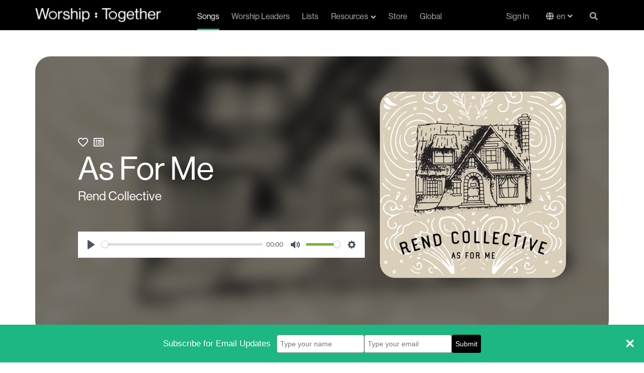

--- FILE ---
content_type: text/html; charset=utf-8
request_url: https://staging.worshiptogether.com/songs/as-for-me-rend-collective/
body_size: 13850
content:



<!DOCTYPE html>
<html xmlns="http://www.w3.org/1999/xhtml" xml:lang="en" lang="en" xmlns:og="http://opengraphprotocol.org/schema/" xmlns:fb="http://developers.facebook.com/schema/" class="stylish-select ">
<head>

    


<title>As For Me - Rend Collective Lyrics and Chords | Worship Together</title>
<link rel="shortcut icon" href="/favicon.ico" type="image/x-icon">
<meta name="description" content="Free chords, lyrics, videos and other song resources for &quot;As For Me - Rend Collective&quot; by Rend Collective.">

<link rel="canonical" />


<meta name="viewport" content="width=device-width, initial-scale=1.0">

    

    <!-- Google Tag Manager (Paste as high in the <head> as possible:) -->
        <script>(function (w, d, s, l, i) { w[l] = w[l] || []; w[l].push({ 'gtm.start': new Date().getTime(), event: "gtm" + "." + "js" }); var f = d.getElementsByTagName(s)[0], j = d.createElement(s), dl = l != 'dataLayer' ? '&l=' + l : ''; j.async = true; j.src = '//www.googletagmanager.com/gtm.js?id=' + i + dl; f.parentNode.insertBefore(j, f); })(window, document, 'script', 'dataLayer', 'GTM-PH325DV');</script>
    <!-- End Google Tag Manager -->

    <meta name="google-site-verification" content="cNUJdsemNfxDwQIYcpTgjDMWGg6-YKRD0BMZtbyvFXk" />
<meta name="google-site-verification" content="dtu1LNf0Ape-kXHYsaf6tdVWUwyQNzcyg9j2G7XA_TM" />
    <meta name="facebook-domain-verification" content="dja78g72joc9dhgec66iuh1ldohye7" />
    


    <link href="https://fonts.googleapis.com/css?family=Lato:400,700|Montserrat:700,800,900" rel="stylesheet">
    <link rel="stylesheet" href="https://use.fontawesome.com/releases/v5.15.4/css/all.css" crossorigin="anonymous">
    <link rel="stylesheet" href="https://use.typekit.net/esa0gyf.css" crossorigin="anonymous">
    
    <link href="/bundles/styles/global.css?v=MSEUqrY0IL92YvDTvHBj3HwSRQkbgllpyfs-8ChOv4c1" rel="stylesheet"/>

    

    <link rel="stylesheet" href="/css/plyr.css" />



    
    <script src="/bundles/scripts/global.js?v=jDFTUVQNmUlIdgb2SJ3CBMkJCNxkHcampAOQ3b_IrH81"></script>

    
    <script src="https://cdn.plyr.io/3.6.3/plyr.js"></script>

    <script>

    function addToPlaylist(spotifyTrack) {
                var client_id = 'bafdf1b7e91f4baebfc80b29dc35f00b';
                //var redirect = location.origin + '/spotifyCallback.html';
                var redirect = 'https://www.worshiptogether.com/spotifyCallback.html';
                localStorage.setItem('createplaylist-tracks', '["'  + spotifyTrack + '"]');
                var spotifyUrl = 'https://accounts.spotify.com/authorize?client_id=' + client_id + '&response_type=token' + '&scope=playlist-read-private%20playlist-modify%20playlist-modify-private' + '&redirect_uri=' + encodeURIComponent(redirect);
                window.open(spotifyUrl, 'spotify', 'WIDTH=400,HEIGHT=500');
            }

            function addToPlanningCenter() {
                var url = '/planningcenter/AddSong/697227' ;
                window.open(url, 'pco', 'WIDTH=400,HEIGHT=500');
            }

    //Remove Audio Player right click functiontliy so users can't download
    $(document).ready(function(){
                //$('#audioPlayer').bind('contextmenu',function() { return false; });

                const player = new Plyr('#audioPlayer');

                loadRelatedSongs(697227, 'en-US');

        $(".t-song-details__related__reload").click(function () { loadRelatedSongs(697227, 'en-US'); });

            });

            function loadRelatedSongs(nodeId, culture) {
                var url = "/umbraco/surface/RelatedSongs/FindRelatedSongs?nodeId=" + String(nodeId) + "&culture=" + culture ;
            $(".t-song-details__related__contents").load(url);
            }
    </script>


    

        <meta property="cludo:writer" content="Gareth Gilkeson">
        <meta property="cludo:writer" content="Chris Llewellyn">
            <meta property="cludo:worshipLeader" content="Rend Collective">
                    <meta property="cludo:originalKey" content="Ab">
                <meta property="cludo:recommendedKey" content="Ab">
                <meta property="cludo:theme" content="Commitment &amp; Dedication">
            <meta property="cludo:theme" content="Faith &amp; Trust">
                <meta property="cludo:tempo" content="Medium">


    <meta property="cludo:englishSongTitle" content="As For Me" />

    <meta property="cludo:image" content="https://www.worshiptogether.com/media/gjab4idx/rendcollective_asforme-cvr.jpg">

    <meta property="cludo:date" content="2/17/2022">


    <!-- www.Cludo.com search start CSS -->
    <link href="//customer.cludo.com/assets/10000995/10001572/cludo-search.min.css" type="text/css" rel="stylesheet">
    <!-- www.Cludo.com search end CSS   -->
</head>
<body data-doc-type="SongItem" data-template="Song" class="template-Song">

    

    <!-- Google Tag Manager (Must be kept immediately after <body> -->
        <noscript><iframe src="//www.googletagmanager.com/ns.html?id=GTM-PH325DV" height="0" width="0" style="display:none;visibility:hidden"></iframe></noscript>
    <!-- End Google Tag Manager -->



    
            <!-- (componentNavigation) -->



<nav class="c-navigation navbar " role="navigation">
    <div class="container">
        <div class="c-navigation__wrap">
            
            
            
            <div class="navbar-header logo">
                <a class="navbar-brand" href="/" title="Home" alt="Worship Together">
                    <img src="/images/Main_Logo_White-1.svg" />
                </a>
                <a class="navbar-brand navbar-brand-mobile" href="/" title="Home" alt="Worship Together">
                    <img src="/images/WT_Colon_White.svg" />
                </a>
                <a href="#" class="c-navigation__search-mobile search-button" data-toggle="modal" data-target="#unavSearchModal"><i class="fas fa-search search-open"></i></a>
                <button type="button" class="navbar-toggle collapsed" data-toggle="collapse" data-target="#worship-navbar-collapse-1" aria-expanded="false">
                    <span class="sr-only">Navigation</span>
                    <span class="icon-bar"></span>
                    <span class="icon-bar"></span>
                    <span class="icon-bar"></span>
                    <span class="icon-close fas"></span>
                </button>
            </div>
            <div class="collapse navbar-collapse c-navigation__links" id="worship-navbar-collapse-1">
                <ul class="nav navbar-nav display-flex ">
                                <li class="active"><a href="/songs/">Songs</a></li>
                                <li class=""><a href="/worship-leaders/">Worship Leaders</a></li>
                                <li class=""><a href="/lists/">Lists</a></li>
                                <li class="dropdown resources ">
                                    <a href="/resources/" class="dropdown-toggle" id="resource-dropdown" data-toggle="dropdown" role="button" aria-haspopup="true" aria-expanded="false">Resources<i class="fas fa-angle-down fa-angle-down-resource"></i><i class="fas fa-angle-up fa-angle-up-resource"></i></a>
                                    <!--
                                        <div class="static-background">
                                            <div class="black-background"></div>
                                        </div>
                                    -->
                                    
                                    <ul class="dropdown-menu">
                                            <li><a href="/resources/">Top Resources</a></li>
                                            <li><a href="/videos/">Videos</a></li>
                                            <li><a href="/podcasts/">Podcasts</a></li>
                                            <li><a href="Test 1">/shop/building-materials</a></li>
                                    </ul>
                                </li>
                                <li class="resources-mobile ">
                                    <a href="/resources/">Resources</a>
                                </li>
                                <li class=""><a href="https://store.worshiptogether.com/" target="_blank">Store</a></li>
                                <li class=""><a href="/global/">Global</a></li>

                </ul>
                <ul class="nav navbar-nav navbar-right display-flex profile">
                    <li class="sign-in"><a href="/membership/log-in/">Sign In</a></li>



                                <li class="language-link en">
                                    
                                    <div class="language-dropdown">
                                        <button onclick="myFunction()" class="language-dropdown__btn">en</button>
                                        <div id="langDropdown" class="dropdown-content">
                                            <a class="en" href="/songs/as-for-me-rend-collective/?nav=1">English</a>
                                            <a class="es" href="/es/?nav=1">Español</a>
                                               <a class="pt" href="/pt/?nav=1">Português</a> 
                                        </div>
                                    </div>

                    
                                </li>
                           


                        <!-- Not Logged in-->
                        <li class="profile-mobile"><a href="/membership/log-in/"><i class="fas fa-sign-in-alt"></i>Sign In</a></li>
                        <li class="profile-mobile"><a href="/membership/sign-up/"><i class="fas fa-user-plus"></i>Join for free</a></li>
                        <!-- END - Not Logged in -->

                    <li class="c-navigation__search search-button"><a href="#" data-toggle="modal" data-target="#unavSearchModal"><i class="fas fa-search search-open"></i><span class="search-close" style="display: none">X</span></a></li>
                </ul>
            </div>

            
            <!-- Pop up Search-->
            

            <div class="modal fade" id="unavSearchModal" tabindex="-1" role="dialog" aria-labelledby="myModalLabel">
                <div class="modal-dialog" role="document">
                    <div class="modal-content">
                        <div class="c-navigation__search-box">
                            <div class="search-input">
                                <a class="search-cta" href="#"><i class="fas fa-search"></i></a>
                                <form id="search_form" accept-charset="utf-8">
                                    <div class="field search_field">
                                        <input id="_ctl0_search" class="search-box" role="combobox" aria-autocomplete="both" autocomplete="off" aria-expanded="false" type="text" name="w" placeholder="" required="required">
                                    </div>
                                    <button class="search-cta" href="#search" style="z-index:100;" type="button" value="Search">
                                        <i class="fas fa-search">
                                        </i>
                                    </button>
                                </form>
                                <!--
                                <form id="search_form" method="GET" action="//worship-songs-resources.worshiptogether.com/search" onsubmit="return SLI.searchSubmit(this,event);" class="sli_searchform" accept-charset="utf-8">
                                    <div class="field search_field">
                                        <input id="_ctl0_search" class="search-box sli_searchbox_textfield" onblur="if(this.value === '' ) { this.value = this.getAttribute('data-last-keyword'); }" onfocus="this.setAttribute('data-last-keyword', this.value); this.value = '';" role="combobox"
                                               aria-autocomplete="both" autocomplete="off" data-sli-append-inputs="true" aria-owns="sli_raclist_suggestions sli_raclist_products sli_raclist_recent" aria-expanded="false" type="text" data-provide="rac" name="w" placeholder="" required="required">
                                        <input type="hidden" name="ts" value="custom">
                                    </div>
                                    <a class="search-cta sli_searchbox_go_button" href="#search" style="z-index:100;" onclick="SLI.searchSubmit(this,event)" type="button" value="Search">
                                        <i class="fas fa-search">
                                        </i>
                                    </a>
                                </form>
                                    -->
                            </div>
                        </div>
                    </div>
                </div>
            </div>

            
            
            
        </div>
    </div>
</nav>



    <main role="main">
        



<div class="t-song-details">

    
    
    
    <div class="container-fluid">
        <div class="row">
            <div class="t-song-details__marquee">
                <div class="container">
                    <div class="row t-song-details__marquee__content" style="background: linear-gradient( rgba(0, 0, 0, 0.5), rgba(0, 0, 0, 0.9) ), url(/media/gjab4idx/rendcollective_asforme-cvr.jpg?anchor=center&amp;mode=crop&amp;width=400&amp;rnd=132896577874070000) center / cover no-repeat; background: none;">
                        <div class="col-xs-12 col-sm-6 col-lg-8 t-song-details__marquee__copy">
                                <span class="btn-favorite">
                                    <a href="#" data-favorite="false" title="Favorite this Song" class="not-favorite"><i class="far fa-heart"></i></a>
                                    <span class="error"></span>
                                </span>
                                <span class="btn-songlist">
                                    <a href="#" data-islist="false" title="Add To List" class="not-favorite"><i class="far fa-list-alt"></i></a>
                                    <span class="error"></span>
                                </span>
                            
                            <h1 class="t-song-details__marquee__headline">As For Me</h1>
                                    <p class="large"><a href="/worship-leaders/rend-collective/" >Rend Collective</a></p>

                            <div class="image-container-mobile">

                                <img src="/media/gjab4idx/rendcollective_asforme-cvr.jpg?anchor=center&amp;mode=crop&amp;width=400&amp;rnd=132896577874070000" />

                            </div>


                            
                            
                            
                            <div class="t-song-details__audio">

                                

                                <!-- Default -->
                                    <div>

                                        <audio id="audioPlayer" controls controlsList="nodownload">
                                            <source src="https://mediacontent.worshiptogether.com/audio/RC_As_For_Me_audio_audio.mp3" type="audio/mpeg">
                                            Your browser does not support the audio element.
                                        </audio>

                                    </div>
                                                            </div>


                        </div>
                        <div class="col-xs-12 t-song-details__marquee__image">
                            <div class="image-container">

                                <img src="/media/gjab4idx/rendcollective_asforme-cvr.jpg?anchor=center&amp;mode=crop&amp;width=400&amp;rnd=132896577874070000" />

                            </div>



                        </div>
                        <div class="t-song-details__marquee__background-wrap">
                            <div class="t-song-details__marquee__background" style="background: linear-gradient(0deg, rgba(0, 0, 0, 0.50) 0%, rgba(0, 0, 0, 0.50) 100%), url(/media/gjab4idx/rendcollective_asforme-cvr.jpg?anchor=center&amp;mode=crop&amp;width=400&amp;rnd=132896577874070000), lightgray 0px -609.35px / 100% 263.138% no-repeat; background-position: center; background-size: cover; ">

                            </div>
                        </div>

                        
                    </div>
                </div>

                
                
                

                <!--<div class="t-song-details__marquee__background-wrap">
                    <div class="t-song-details__marquee__background" style="background: linear-gradient( rgba(0, 0, 0, 0.5), rgba(0, 0, 0, 0.9) ), url(/media/gjab4idx/rendcollective_asforme-cvr.jpg?anchor=center&amp;mode=crop&amp;width=400&amp;rnd=132896577874070000) center / cover no-repeat;">

                    </div>
                </div>-->

            </div>
        </div>
    </div>

    <div class="video-links container">

        <div class="section-line-seperator"></div>



        <div class="video-links__row row">



            
            
            



            
            <div class="col-xs-12 col-lg-6 t-song-details__videos">

                
                        <div class="hidden-xs hidden-sm song-finder-container">
                                



    <div class="c-background-hero c-background-hero-- song-finder" >
            <div class="c-background-hero__details" >
                
                        <h2>Song Finder</h2>
                        <p>Search by key, theme, tempo, and ministry.</p>
                        <div><a href="/song-search/" class="btn btn-primary ">Song Search</a></div>

        </div>
    </div>


                        </div>




            </div>
            <div class="col-xs-12 col-lg-6 social-icons social-icons-desktop">
                <ul class="social-icons__list">

                        <li>
                                <a href="#planningCenter" data-toggle="modal" data-target="#loginModal" title="Add to Planning Center" class="planning-center btn btn-primary">Add to Planning Center</a>
                        </li>
                                            <li>
                            <a href="#spotify" onclick="addToPlaylist('spotify:track:5mMVPP6zg6YSUtZUEfYwW6'); return false;" title="Add to Spotify Playlist" class="add-to-spotify btn btn-primary">Add to Spotify Playlist</a>
                        </li>
                                                                                                          <li>
        <a href="https://www.praisecharts.com/songs/details/78078/as-for-me-sheet-music" target="_blank" title="Praise Charts" class="praise-charts btn btn-primary">Praise Charts</a>
    </li>
                    <li class="streaming">
                            <a href="http://open.spotify.com/track/5mMVPP6zg6YSUtZUEfYwW6" target="_blank">
                                <img src="/images/Spotify_Logo--black.svg" />
                            </a>
                                                    <a href="https://music.apple.com/us/album/as-for-me/1609304177?i=1609304187" target="_blank">
                                <img src="/images/Apple_Music_logo--black.svg" />
                            </a>
                    </li>

                </ul>
            </div>

        </div>

    </div>

    
    
    

    <div class="t-song-details__info">

        <div class="container">

            <div class="section-line-seperator white"></div>

            <div class="row">

                
                
                
                <div class="col-sm-6">


                        <div class="t-song-details__chords">
                            




<style>
    .matchedChordContainer .suffix {
        vertical-align: super;
        font-size: 10px;
    }
</style>
<script src="/bundles/scripts/transpose.js?v=wuZBKZdO3EvoOLNsQFAX6hm7mLJJ5x3SUVFiSQRqzi01"></script>

<script>
    var _originalKey = "Ab";
    $(document).ready(function () {
        initTranspose(_originalKey);


        $("#chordPro_nav .chords").click(function () {
            showTransposeControls();
            $(".free-lyrics-download").hide();
        });

        $("#chordPro_nav .lyrics").click(function () {
            $(".transposeControls").hide();
            $(".free-lyrics-download").show();
        });


        $("#chordPro_nav .newLyrics").click(function () {
            $(".transposeControls").hide();
            $(".free-lyrics-download").show();
        });


        // Logic for selected tabs when a user moves the browser between desktop and Mobile view
        var tabSelect = true
        window.addEventListener("resize", function () {
            // fire when above 768px
            if (document.documentElement.clientWidth > 768) {
                if (tabSelect == false) {
                    console.log($("#song-details").hasClass("active"));
                    if ($("#song-details").hasClass("active")) {
                        $(".details").removeClass("active");
                        $(".lyrics").addClass("active");
                        $("div.chord-pro-note").hide();
                        $(".t-song-details__details").hide()
                        $(".t-song-details__related").hide()
                        $(".chordProContainer").show();
                    }
                }
                tabSelect = true
            }
            // fire when below 768px
            else {
                tabSelect = false
            }
        }, true);

    });

</script>

<!--[if lte IE 8]>
    <script type="text/javascript">
        isChordTransposeEnabled = false;
        $(".transposeControls").hide();
    </script>
< ![endif]-->



    <div id="chordPro">
        
        <div id="chordPro_nav">
            <ul class="nav nav-tabs">
                    <li class="chords active "><a data-toggle="tab" href="#SongChords" class="btn">Chords</a></li>
                        <li class="newLyrics"><a data-toggle="tab" href="#SongLyrics" class="btn">Lyrics</a></li>

                <li class="details" id="song-details"><a data-toggle="tab" href="#Info" class="btn">Details</a></li>
                <li class="related" id="song-related"><a data-toggle="tab" href="#RelatedSongs" class="btn">Related</a></li>

            </ul>
        </div>

        <div class="chordProContainer">
            <div class="lyrics-disp" style="display:none">
                <div class="free-lyrics-download">
                            <p><a href="#lyricsDownload" data-toggle="modal" data-target="#loginModal" class="free-chords"><img src="/images/chordpro-green-1.png" />Free Lyrics Download</a></p>
                </div>
                <p>
                    Verse 1<br />
In these uncertain times<br />
Nothing can break us apart<br />
We’ll never surrender<br />
We’ll never give in to the dark<br />
When we just can’t go on<br />
We’ll stand together as one<br />
Whatever we’re facing<br />
We’ll come out the other side strong<br />
<br />
Pre-Chorus<br />
If we’re divided we’ll fall<br />
But united we’re invincible<br />
<br />
Chorus<br />
As for me and my house<br />
We will serve the Lord forever<br />
As for me and my blood<br />
We will hold the line together<br />
Though they fall on every side<br />
We will never compromise<br />
As for me and my house<br />
We’ll serve the Lord<br />
<br />
Verse 2<br />
In the fight of our lives<br />
Let courage and confidence rise<br />
Come hell or high water<br />
We’ll soldier on toward the light<br />
With unshakable hope<br />
We know that we’re not alone<br />
And shoulder to shoulder<br />
We’ll venture into the unknown<br />
<br />
Pre-Chorus<br />
No matter what this world may say<br />
Out into the night I’ll proclaim<br />
<br />
REPEAT CHORUS<br />
<br />
Bridge<br />
When the foundations firm<br />
The storms don’t matter<br />
When the foundations firm<br />
The storms don’t matter<br />
When the foundations firm<br />
The storms don’t matter<br />
When the foundations firm<br />
The storms don’t matter<br />
<br />
Final Chorus<br />
As for me and my house<br />
We will serve the Lord forever<br />
As for me and my blood<br />
We will hold the line together<br />
Though they fall on every side<br />
We will never compromise<br />
As for me and my house<br />
We’ll serve the Lord<br />
We’ll serve the Lord<br />
1
                </p>
            </div>
            <div class="chord-pro-disp">

                <div class="free-lyrics-download" style="display:none">
                            <p><a href="#lyricsDownload" data-toggle="modal" data-target="#loginModal" class="free-chords"><img src="/images/chordpro-green-1.png" />Free Lyrics Download</a></p>
                </div>

                <div class="transposeControls" style="display:none">

                            <p><a href="#chordsDownload" data-toggle="modal" data-target="#loginModal" class="free-chords">Free chord pro download</a></p>

                    <div class="transposeControls-container">
                        <span class="transposeTitle">Transpose</span>
                        <select id="keySelector" class="select select--inline" onchange="transposeByKey(this)">
                            <option value="Ab">Original Key</option>
                            <option>Ab</option>
                            <option>A</option>
                            <option>A#</option>
                            <option>Bb</option>
                            <option>B</option>
                            <option>C</option>
                            <option>C#</option>
                            <option>Db</option>
                            <option>D</option>
                            <option>D#</option>
                            <option>Eb</option>
                            <option>E</option>
                            <option>F</option>
                            <option>F#</option>
                            <option>Gb</option>
                            <option>G</option>
                            <option>G#</option>
                            <option>Numbers</option>
                            <option>Do Re Mi</option>
                        </select>

                    </div>
                </div>


                        <div class='chord-pro-line'>
                                <div class='chord-pro-segment'>
                                        <div class='chord-pro-note'><text>&nbsp;</text></div>
                                                                            <div class='chord-pro-lyric'>Intro</div>
                                </div>
                        </div>
                        <div class='chord-pro-line'>
                                <div class='chord-pro-segment'>
                                        <div class='chord-pro-note'>| Ab / / / | Ab / / / | Ab / / / | Ab / / Eb/G |<text>&nbsp;</text></div>
                                                                    </div>
                        </div>
                        <!-- <div class='chord-pro-br'></div>-->
                        <div class='chord-pro-line'>
                                <div class='chord-pro-segment'>
                                        <div class='chord-pro-note'><text>&nbsp;</text></div>
                                                                            <div class='chord-pro-lyric'>Verse 1</div>
                                </div>
                        </div>
                        <div class='chord-pro-line'>
                                <div class='chord-pro-segment'>
                                        <div class='chord-pro-note'><text>&nbsp;</text></div>
                                                                            <div class='chord-pro-lyric'>In these </div>
                                </div>
                                <div class='chord-pro-segment'>
                                        <div class='chord-pro-note'>Fm<text>&nbsp;</text></div>
                                                                            <div class='chord-pro-lyric'>uncertain </div>
                                </div>
                                <div class='chord-pro-segment'>
                                        <div class='chord-pro-note'>Ab<text>&nbsp;</text></div>
                                                                            <div class='chord-pro-lyric'>times </div>
                                </div>
                        </div>
                        <div class='chord-pro-line'>
                                <div class='chord-pro-segment'>
                                        <div class='chord-pro-note'>Bbm<text>&nbsp;</text></div>
                                                                            <div class='chord-pro-lyric'>Nothing can break us a</div>
                                </div>
                                <div class='chord-pro-segment'>
                                        <div class='chord-pro-note'>Ab<text>&nbsp;</text></div>
                                                                            <div class='chord-pro-lyric'>part</div>
                                </div>
                        </div>
                        <div class='chord-pro-line'>
                                <div class='chord-pro-segment'>
                                        <div class='chord-pro-note'><text>&nbsp;</text></div>
                                                                            <div class='chord-pro-lyric'>We’ll </div>
                                </div>
                                <div class='chord-pro-segment'>
                                        <div class='chord-pro-note'>Db<text>&nbsp;</text></div>
                                                                            <div class='chord-pro-lyric'>never surrender </div>
                                </div>
                        </div>
                        <div class='chord-pro-line'>
                                <div class='chord-pro-segment'>
                                        <div class='chord-pro-note'><text>&nbsp;</text></div>
                                                                            <div class='chord-pro-lyric'>We’ll </div>
                                </div>
                                <div class='chord-pro-segment'>
                                        <div class='chord-pro-note'>Ab/C<text>&nbsp;</text></div>
                                                                            <div class='chord-pro-lyric'>never give in to the </div>
                                </div>
                                <div class='chord-pro-segment'>
                                        <div class='chord-pro-note'>Eb<text>&nbsp;</text></div>
                                                                            <div class='chord-pro-lyric'>dark</div>
                                </div>
                        </div>
                        <div class='chord-pro-line'>
                                <div class='chord-pro-segment'>
                                        <div class='chord-pro-note'><text>&nbsp;</text></div>
                                                                            <div class='chord-pro-lyric'>When we </div>
                                </div>
                                <div class='chord-pro-segment'>
                                        <div class='chord-pro-note'>Fm<text>&nbsp;</text></div>
                                                                            <div class='chord-pro-lyric'>just can’t go </div>
                                </div>
                                <div class='chord-pro-segment'>
                                        <div class='chord-pro-note'>Ab<text>&nbsp;</text></div>
                                                                            <div class='chord-pro-lyric'>on</div>
                                </div>
                        </div>
                        <div class='chord-pro-line'>
                                <div class='chord-pro-segment'>
                                        <div class='chord-pro-note'>Bbm<text>&nbsp;</text></div>
                                                                            <div class='chord-pro-lyric'>We’ll stand together as </div>
                                </div>
                                <div class='chord-pro-segment'>
                                        <div class='chord-pro-note'>Ab<text>&nbsp;</text></div>
                                                                            <div class='chord-pro-lyric'>one</div>
                                </div>
                        </div>
                        <div class='chord-pro-line'>
                                <div class='chord-pro-segment'>
                                        <div class='chord-pro-note'><text>&nbsp;</text></div>
                                                                            <div class='chord-pro-lyric'>What</div>
                                </div>
                                <div class='chord-pro-segment'>
                                        <div class='chord-pro-note'>Db<text>&nbsp;</text></div>
                                                                            <div class='chord-pro-lyric'>ever we’re facing</div>
                                </div>
                        </div>
                        <div class='chord-pro-line'>
                                <div class='chord-pro-segment'>
                                        <div class='chord-pro-note'><text>&nbsp;</text></div>
                                                                            <div class='chord-pro-lyric'>We’ll </div>
                                </div>
                                <div class='chord-pro-segment'>
                                        <div class='chord-pro-note'>Ab/C<text>&nbsp;</text></div>
                                                                            <div class='chord-pro-lyric'>come out the other side </div>
                                </div>
                                <div class='chord-pro-segment'>
                                        <div class='chord-pro-note'>Eb<text>&nbsp;</text></div>
                                                                            <div class='chord-pro-lyric'>strong</div>
                                </div>
                        </div>
                        <!-- <div class='chord-pro-br'></div>-->
                        <div class='chord-pro-line'>
                                <div class='chord-pro-segment'>
                                        <div class='chord-pro-note'><text>&nbsp;</text></div>
                                                                            <div class='chord-pro-lyric'>Pre-Chorus</div>
                                </div>
                        </div>
                        <div class='chord-pro-line'>
                                <div class='chord-pro-segment'>
                                        <div class='chord-pro-note'>Bbm<text>&nbsp;</text></div>
                                                                            <div class='chord-pro-lyric'>If we’re di</div>
                                </div>
                                <div class='chord-pro-segment'>
                                        <div class='chord-pro-note'>Fm<text>&nbsp;</text></div>
                                                                            <div class='chord-pro-lyric'>vided we’ll </div>
                                </div>
                                <div class='chord-pro-segment'>
                                        <div class='chord-pro-note'>Eb<text>&nbsp;</text></div>
                                                                            <div class='chord-pro-lyric'>fall</div>
                                </div>
                        </div>
                        <div class='chord-pro-line'>
                                <div class='chord-pro-segment'>
                                        <div class='chord-pro-note'><text>&nbsp;</text></div>
                                                                            <div class='chord-pro-lyric'>But un</div>
                                </div>
                                <div class='chord-pro-segment'>
                                        <div class='chord-pro-note'>Bbm<text>&nbsp;</text></div>
                                                                            <div class='chord-pro-lyric'>ited we’re </div>
                                </div>
                                <div class='chord-pro-segment'>
                                        <div class='chord-pro-note'>Fm<text>&nbsp;</text></div>
                                                                            <div class='chord-pro-lyric'>invinci</div>
                                </div>
                                <div class='chord-pro-segment'>
                                        <div class='chord-pro-note'>Eb<text>&nbsp;</text></div>
                                                                            <div class='chord-pro-lyric'>ble</div>
                                </div>
                        </div>
                        <!-- <div class='chord-pro-br'></div>-->
                        <div class='chord-pro-line'>
                                <div class='chord-pro-segment'>
                                        <div class='chord-pro-note'><text>&nbsp;</text></div>
                                                                            <div class='chord-pro-lyric'>Chorus</div>
                                </div>
                        </div>
                        <div class='chord-pro-line'>
                                <div class='chord-pro-segment'>
                                        <div class='chord-pro-note'><text>&nbsp;</text></div>
                                                                            <div class='chord-pro-lyric'>As for </div>
                                </div>
                                <div class='chord-pro-segment'>
                                        <div class='chord-pro-note'>Ab<text>&nbsp;</text></div>
                                                                            <div class='chord-pro-lyric'>me and my house </div>
                                </div>
                        </div>
                        <div class='chord-pro-line'>
                                <div class='chord-pro-segment'>
                                        <div class='chord-pro-note'><text>&nbsp;</text></div>
                                                                            <div class='chord-pro-lyric'>We will </div>
                                </div>
                                <div class='chord-pro-segment'>
                                        <div class='chord-pro-note'>Db<text>&nbsp;</text></div>
                                                                            <div class='chord-pro-lyric'>serve the </div>
                                </div>
                                <div class='chord-pro-segment'>
                                        <div class='chord-pro-note'>Ab/C<text>&nbsp;</text></div>
                                                                            <div class='chord-pro-lyric'>Lord for</div>
                                </div>
                                <div class='chord-pro-segment'>
                                        <div class='chord-pro-note'>Eb<text>&nbsp;</text></div>
                                                                            <div class='chord-pro-lyric'>ever</div>
                                </div>
                        </div>
                        <div class='chord-pro-line'>
                                <div class='chord-pro-segment'>
                                        <div class='chord-pro-note'><text>&nbsp;</text></div>
                                                                            <div class='chord-pro-lyric'>As for </div>
                                </div>
                                <div class='chord-pro-segment'>
                                        <div class='chord-pro-note'>Ab<text>&nbsp;</text></div>
                                                                            <div class='chord-pro-lyric'>me and my blood</div>
                                </div>
                        </div>
                        <div class='chord-pro-line'>
                                <div class='chord-pro-segment'>
                                        <div class='chord-pro-note'><text>&nbsp;</text></div>
                                                                            <div class='chord-pro-lyric'>We will </div>
                                </div>
                                <div class='chord-pro-segment'>
                                        <div class='chord-pro-note'>Db<text>&nbsp;</text></div>
                                                                            <div class='chord-pro-lyric'>hold the </div>
                                </div>
                                <div class='chord-pro-segment'>
                                        <div class='chord-pro-note'>Ab/C<text>&nbsp;</text></div>
                                                                            <div class='chord-pro-lyric'>line to</div>
                                </div>
                                <div class='chord-pro-segment'>
                                        <div class='chord-pro-note'>Eb<text>&nbsp;</text></div>
                                                                            <div class='chord-pro-lyric'>gether</div>
                                </div>
                        </div>
                        <div class='chord-pro-line'>
                                <div class='chord-pro-segment'>
                                        <div class='chord-pro-note'><text>&nbsp;</text></div>
                                                                            <div class='chord-pro-lyric'>Though they </div>
                                </div>
                                <div class='chord-pro-segment'>
                                        <div class='chord-pro-note'>Ab/C<text>&nbsp;</text></div>
                                                                            <div class='chord-pro-lyric'>fall on every </div>
                                </div>
                                <div class='chord-pro-segment'>
                                        <div class='chord-pro-note'>Db<text>&nbsp;</text></div>
                                                                            <div class='chord-pro-lyric'>side</div>
                                </div>
                        </div>
                        <div class='chord-pro-line'>
                                <div class='chord-pro-segment'>
                                        <div class='chord-pro-note'><text>&nbsp;</text></div>
                                                                            <div class='chord-pro-lyric'>We will </div>
                                </div>
                                <div class='chord-pro-segment'>
                                        <div class='chord-pro-note'>Eb<text>&nbsp;</text></div>
                                                                            <div class='chord-pro-lyric'>never </div>
                                </div>
                                <div class='chord-pro-segment'>
                                        <div class='chord-pro-note'>C/E<text>&nbsp;</text></div>
                                                                            <div class='chord-pro-lyric'>comprom</div>
                                </div>
                                <div class='chord-pro-segment'>
                                        <div class='chord-pro-note'>Fm<text>&nbsp;</text></div>
                                                                            <div class='chord-pro-lyric'>ise </div>
                                </div>
                        </div>
                        <div class='chord-pro-line'>
                                <div class='chord-pro-segment'>
                                        <div class='chord-pro-note'><text>&nbsp;</text></div>
                                                                            <div class='chord-pro-lyric'>As for </div>
                                </div>
                                <div class='chord-pro-segment'>
                                        <div class='chord-pro-note'>Db<text>&nbsp;</text></div>
                                                                            <div class='chord-pro-lyric'>me and my house </div>
                                </div>
                        </div>
                        <div class='chord-pro-line'>
                                <div class='chord-pro-segment'>
                                        <div class='chord-pro-note'><text>&nbsp;</text></div>
                                                                            <div class='chord-pro-lyric'>We’ll </div>
                                </div>
                                <div class='chord-pro-segment'>
                                        <div class='chord-pro-note'>Eb<text>&nbsp;</text></div>
                                                                            <div class='chord-pro-lyric'>serve the </div>
                                </div>
                                <div class='chord-pro-segment'>
                                        <div class='chord-pro-note'>Ab<text>&nbsp;</text></div>
                                                                            <div class='chord-pro-lyric'>Lord  </div>
                                </div>
                                <div class='chord-pro-segment'>
                                        <div class='chord-pro-note'>Db<text>&nbsp;</text></div>
                                                                    </div>
                        </div>
                        <div class='chord-pro-line'>
                                <div class='chord-pro-segment'>
                                        <div class='chord-pro-note'>| Ab / / Db |<text>&nbsp;</text></div>
                                                                    </div>
                        </div>
                        <!-- <div class='chord-pro-br'></div>-->
                        <div class='chord-pro-line'>
                                <div class='chord-pro-segment'>
                                        <div class='chord-pro-note'><text>&nbsp;</text></div>
                                                                            <div class='chord-pro-lyric'>Verse 2</div>
                                </div>
                        </div>
                        <div class='chord-pro-line'>
                                <div class='chord-pro-segment'>
                                        <div class='chord-pro-note'><text>&nbsp;</text></div>
                                                                            <div class='chord-pro-lyric'>In the </div>
                                </div>
                                <div class='chord-pro-segment'>
                                        <div class='chord-pro-note'>Fm<text>&nbsp;</text></div>
                                                                            <div class='chord-pro-lyric'>fight of our </div>
                                </div>
                                <div class='chord-pro-segment'>
                                        <div class='chord-pro-note'>Ab<text>&nbsp;</text></div>
                                                                            <div class='chord-pro-lyric'>lives</div>
                                </div>
                        </div>
                        <div class='chord-pro-line'>
                                <div class='chord-pro-segment'>
                                        <div class='chord-pro-note'><text>&nbsp;</text></div>
                                                                            <div class='chord-pro-lyric'>Let </div>
                                </div>
                                <div class='chord-pro-segment'>
                                        <div class='chord-pro-note'>Bbm<text>&nbsp;</text></div>
                                                                            <div class='chord-pro-lyric'>courage and confidence </div>
                                </div>
                                <div class='chord-pro-segment'>
                                        <div class='chord-pro-note'>Ab<text>&nbsp;</text></div>
                                                                            <div class='chord-pro-lyric'>rise</div>
                                </div>
                        </div>
                        <div class='chord-pro-line'>
                                <div class='chord-pro-segment'>
                                        <div class='chord-pro-note'><text>&nbsp;</text></div>
                                                                            <div class='chord-pro-lyric'>Come </div>
                                </div>
                                <div class='chord-pro-segment'>
                                        <div class='chord-pro-note'>Db<text>&nbsp;</text></div>
                                                                            <div class='chord-pro-lyric'>hell or high water</div>
                                </div>
                        </div>
                        <div class='chord-pro-line'>
                                <div class='chord-pro-segment'>
                                        <div class='chord-pro-note'><text>&nbsp;</text></div>
                                                                            <div class='chord-pro-lyric'>We’ll </div>
                                </div>
                                <div class='chord-pro-segment'>
                                        <div class='chord-pro-note'>Ab/C<text>&nbsp;</text></div>
                                                                            <div class='chord-pro-lyric'>soldier on toward the </div>
                                </div>
                                <div class='chord-pro-segment'>
                                        <div class='chord-pro-note'>Eb<text>&nbsp;</text></div>
                                                                            <div class='chord-pro-lyric'>light</div>
                                </div>
                        </div>
                        <div class='chord-pro-line'>
                                <div class='chord-pro-segment'>
                                        <div class='chord-pro-note'><text>&nbsp;</text></div>
                                                                            <div class='chord-pro-lyric'>With un</div>
                                </div>
                                <div class='chord-pro-segment'>
                                        <div class='chord-pro-note'>Fm<text>&nbsp;</text></div>
                                                                            <div class='chord-pro-lyric'>shakable </div>
                                </div>
                                <div class='chord-pro-segment'>
                                        <div class='chord-pro-note'>Ab<text>&nbsp;</text></div>
                                                                            <div class='chord-pro-lyric'>hope</div>
                                </div>
                        </div>
                        <div class='chord-pro-line'>
                                <div class='chord-pro-segment'>
                                        <div class='chord-pro-note'>Bbm<text>&nbsp;</text></div>
                                                                            <div class='chord-pro-lyric'>We know that we’re not a</div>
                                </div>
                                <div class='chord-pro-segment'>
                                        <div class='chord-pro-note'>Ab<text>&nbsp;</text></div>
                                                                            <div class='chord-pro-lyric'>lone</div>
                                </div>
                        </div>
                        <div class='chord-pro-line'>
                                <div class='chord-pro-segment'>
                                        <div class='chord-pro-note'><text>&nbsp;</text></div>
                                                                            <div class='chord-pro-lyric'>And </div>
                                </div>
                                <div class='chord-pro-segment'>
                                        <div class='chord-pro-note'>Db<text>&nbsp;</text></div>
                                                                            <div class='chord-pro-lyric'>shoulder to shoulder</div>
                                </div>
                        </div>
                        <div class='chord-pro-line'>
                                <div class='chord-pro-segment'>
                                        <div class='chord-pro-note'><text>&nbsp;</text></div>
                                                                            <div class='chord-pro-lyric'>We’ll </div>
                                </div>
                                <div class='chord-pro-segment'>
                                        <div class='chord-pro-note'>Ab/C<text>&nbsp;</text></div>
                                                                            <div class='chord-pro-lyric'>venture into the un</div>
                                </div>
                                <div class='chord-pro-segment'>
                                        <div class='chord-pro-note'>Eb<text>&nbsp;</text></div>
                                                                            <div class='chord-pro-lyric'>known</div>
                                </div>
                        </div>
                        <div class='chord-pro-line'>
                                <div class='chord-pro-segment'>
                                        <div class='chord-pro-note'><text>&nbsp;</text></div>
                                                                            <div class='chord-pro-lyric'>COLUMN_BREAK</div>
                                </div>
                        </div>
                        <div class='chord-pro-line'>
                                <div class='chord-pro-segment'>
                                        <div class='chord-pro-note'><text>&nbsp;</text></div>
                                                                            <div class='chord-pro-lyric'>Pre-Chorus</div>
                                </div>
                        </div>
                        <div class='chord-pro-line'>
                                <div class='chord-pro-segment'>
                                        <div class='chord-pro-note'><text>&nbsp;</text></div>
                                                                            <div class='chord-pro-lyric'>No </div>
                                </div>
                                <div class='chord-pro-segment'>
                                        <div class='chord-pro-note'>Bbm<text>&nbsp;</text></div>
                                                                            <div class='chord-pro-lyric'>matter what </div>
                                </div>
                                <div class='chord-pro-segment'>
                                        <div class='chord-pro-note'>Ab<text>&nbsp;</text></div>
                                                                            <div class='chord-pro-lyric'>this world may </div>
                                </div>
                                <div class='chord-pro-segment'>
                                        <div class='chord-pro-note'>Eb<text>&nbsp;</text></div>
                                                                            <div class='chord-pro-lyric'>say</div>
                                </div>
                        </div>
                        <div class='chord-pro-line'>
                                <div class='chord-pro-segment'>
                                        <div class='chord-pro-note'><text>&nbsp;</text></div>
                                                                            <div class='chord-pro-lyric'>Out in</div>
                                </div>
                                <div class='chord-pro-segment'>
                                        <div class='chord-pro-note'>Bbm<text>&nbsp;</text></div>
                                                                            <div class='chord-pro-lyric'>to the </div>
                                </div>
                                <div class='chord-pro-segment'>
                                        <div class='chord-pro-note'>Fm<text>&nbsp;</text></div>
                                                                            <div class='chord-pro-lyric'>night I’ll pro</div>
                                </div>
                                <div class='chord-pro-segment'>
                                        <div class='chord-pro-note'>Eb<text>&nbsp;</text></div>
                                                                            <div class='chord-pro-lyric'>claim</div>
                                </div>
                        </div>
                        <!-- <div class='chord-pro-br'></div>-->
                        <div class='chord-pro-line'>
                                <div class='chord-pro-segment'>
                                        <div class='chord-pro-note'><text>&nbsp;</text></div>
                                                                            <div class='chord-pro-lyric'>REPEAT CHORUS</div>
                                </div>
                        </div>
                        <!-- <div class='chord-pro-br'></div>-->
                        <div class='chord-pro-line'>
                                <div class='chord-pro-segment'>
                                        <div class='chord-pro-note'><text>&nbsp;</text></div>
                                                                            <div class='chord-pro-lyric'>Bridge</div>
                                </div>
                        </div>
                        <div class='chord-pro-line'>
                                <div class='chord-pro-segment'>
                                        <div class='chord-pro-note'><text>&nbsp;</text></div>
                                                                            <div class='chord-pro-lyric'>When the </div>
                                </div>
                                <div class='chord-pro-segment'>
                                        <div class='chord-pro-note'>Fm<text>&nbsp;</text></div>
                                                                            <div class='chord-pro-lyric'>foundations </div>
                                </div>
                                <div class='chord-pro-segment'>
                                        <div class='chord-pro-note'>Ab<text>&nbsp;</text></div>
                                                                            <div class='chord-pro-lyric'>firm</div>
                                </div>
                        </div>
                        <div class='chord-pro-line'>
                                <div class='chord-pro-segment'>
                                        <div class='chord-pro-note'><text>&nbsp;</text></div>
                                                                            <div class='chord-pro-lyric'>The </div>
                                </div>
                                <div class='chord-pro-segment'>
                                        <div class='chord-pro-note'>Db<text>&nbsp;</text></div>
                                                                            <div class='chord-pro-lyric'>storms don’t matter</div>
                                </div>
                        </div>
                        <div class='chord-pro-line'>
                                <div class='chord-pro-segment'>
                                        <div class='chord-pro-note'><text>&nbsp;</text></div>
                                                                            <div class='chord-pro-lyric'>When the </div>
                                </div>
                                <div class='chord-pro-segment'>
                                        <div class='chord-pro-note'>Fm<text>&nbsp;</text></div>
                                                                            <div class='chord-pro-lyric'>foundations </div>
                                </div>
                                <div class='chord-pro-segment'>
                                        <div class='chord-pro-note'>Ab<text>&nbsp;</text></div>
                                                                            <div class='chord-pro-lyric'>firm</div>
                                </div>
                        </div>
                        <div class='chord-pro-line'>
                                <div class='chord-pro-segment'>
                                        <div class='chord-pro-note'><text>&nbsp;</text></div>
                                                                            <div class='chord-pro-lyric'>The </div>
                                </div>
                                <div class='chord-pro-segment'>
                                        <div class='chord-pro-note'>Db<text>&nbsp;</text></div>
                                                                            <div class='chord-pro-lyric'>storms don’t matter</div>
                                </div>
                        </div>
                        <div class='chord-pro-line'>
                                <div class='chord-pro-segment'>
                                        <div class='chord-pro-note'><text>&nbsp;</text></div>
                                                                            <div class='chord-pro-lyric'>When the </div>
                                </div>
                                <div class='chord-pro-segment'>
                                        <div class='chord-pro-note'>Fm<text>&nbsp;</text></div>
                                                                            <div class='chord-pro-lyric'>foundations </div>
                                </div>
                                <div class='chord-pro-segment'>
                                        <div class='chord-pro-note'>Ab<text>&nbsp;</text></div>
                                                                            <div class='chord-pro-lyric'>firm</div>
                                </div>
                        </div>
                        <div class='chord-pro-line'>
                                <div class='chord-pro-segment'>
                                        <div class='chord-pro-note'><text>&nbsp;</text></div>
                                                                            <div class='chord-pro-lyric'>The </div>
                                </div>
                                <div class='chord-pro-segment'>
                                        <div class='chord-pro-note'>Db<text>&nbsp;</text></div>
                                                                            <div class='chord-pro-lyric'>storms don’t matter</div>
                                </div>
                        </div>
                        <div class='chord-pro-line'>
                                <div class='chord-pro-segment'>
                                        <div class='chord-pro-note'><text>&nbsp;</text></div>
                                                                            <div class='chord-pro-lyric'>When the </div>
                                </div>
                                <div class='chord-pro-segment'>
                                        <div class='chord-pro-note'>Fm<text>&nbsp;</text></div>
                                                                            <div class='chord-pro-lyric'>foundations </div>
                                </div>
                                <div class='chord-pro-segment'>
                                        <div class='chord-pro-note'>Ab<text>&nbsp;</text></div>
                                                                            <div class='chord-pro-lyric'>firm</div>
                                </div>
                        </div>
                        <div class='chord-pro-line'>
                                <div class='chord-pro-segment'>
                                        <div class='chord-pro-note'><text>&nbsp;</text></div>
                                                                            <div class='chord-pro-lyric'>The </div>
                                </div>
                                <div class='chord-pro-segment'>
                                        <div class='chord-pro-note'>Db<text>&nbsp;</text></div>
                                                                            <div class='chord-pro-lyric'>storms don’t </div>
                                </div>
                                <div class='chord-pro-segment'>
                                        <div class='chord-pro-note'>Eb<text>&nbsp;</text></div>
                                                                            <div class='chord-pro-lyric'>matter</div>
                                </div>
                        </div>
                        <!-- <div class='chord-pro-br'></div>-->
                        <div class='chord-pro-line'>
                                <div class='chord-pro-segment'>
                                        <div class='chord-pro-note'><text>&nbsp;</text></div>
                                                                            <div class='chord-pro-lyric'>Final Chorus</div>
                                </div>
                        </div>
                        <div class='chord-pro-line'>
                                <div class='chord-pro-segment'>
                                        <div class='chord-pro-note'><text>&nbsp;</text></div>
                                                                            <div class='chord-pro-lyric'>As for </div>
                                </div>
                                <div class='chord-pro-segment'>
                                        <div class='chord-pro-note'>Fm<text>&nbsp;</text></div>
                                                                            <div class='chord-pro-lyric'>me and my </div>
                                </div>
                                <div class='chord-pro-segment'>
                                        <div class='chord-pro-note'>Ab<text>&nbsp;</text></div>
                                                                            <div class='chord-pro-lyric'>house </div>
                                </div>
                        </div>
                        <div class='chord-pro-line'>
                                <div class='chord-pro-segment'>
                                        <div class='chord-pro-note'><text>&nbsp;</text></div>
                                                                            <div class='chord-pro-lyric'>We will </div>
                                </div>
                                <div class='chord-pro-segment'>
                                        <div class='chord-pro-note'>Db<text>&nbsp;</text></div>
                                                                            <div class='chord-pro-lyric'>serve the Lord for</div>
                                </div>
                                <div class='chord-pro-segment'>
                                        <div class='chord-pro-note'>Eb<text>&nbsp;</text></div>
                                                                            <div class='chord-pro-lyric'>ever</div>
                                </div>
                        </div>
                        <div class='chord-pro-line'>
                                <div class='chord-pro-segment'>
                                        <div class='chord-pro-note'>Ab<text>&nbsp;</text></div>
                                                                            <div class='chord-pro-lyric'>As </div>
                                </div>
                                <div class='chord-pro-segment'>
                                        <div class='chord-pro-note'>Eb/G<text>&nbsp;</text></div>
                                                                            <div class='chord-pro-lyric'>for </div>
                                </div>
                                <div class='chord-pro-segment'>
                                        <div class='chord-pro-note'>Fm<text>&nbsp;</text></div>
                                                                            <div class='chord-pro-lyric'>me and my </div>
                                </div>
                                <div class='chord-pro-segment'>
                                        <div class='chord-pro-note'>Ab<text>&nbsp;</text></div>
                                                                            <div class='chord-pro-lyric'>blood</div>
                                </div>
                        </div>
                        <div class='chord-pro-line'>
                                <div class='chord-pro-segment'>
                                        <div class='chord-pro-note'><text>&nbsp;</text></div>
                                                                            <div class='chord-pro-lyric'>We will </div>
                                </div>
                                <div class='chord-pro-segment'>
                                        <div class='chord-pro-note'>Db<text>&nbsp;</text></div>
                                                                            <div class='chord-pro-lyric'>hold the </div>
                                </div>
                                <div class='chord-pro-segment'>
                                        <div class='chord-pro-note'>Ab/C<text>&nbsp;</text></div>
                                                                            <div class='chord-pro-lyric'>line to</div>
                                </div>
                                <div class='chord-pro-segment'>
                                        <div class='chord-pro-note'>Eb<text>&nbsp;</text></div>
                                                                            <div class='chord-pro-lyric'>gether</div>
                                </div>
                        </div>
                        <div class='chord-pro-line'>
                                <div class='chord-pro-segment'>
                                        <div class='chord-pro-note'><text>&nbsp;</text></div>
                                                                            <div class='chord-pro-lyric'>Though they </div>
                                </div>
                                <div class='chord-pro-segment'>
                                        <div class='chord-pro-note'>Ab/C<text>&nbsp;</text></div>
                                                                            <div class='chord-pro-lyric'>fall on every </div>
                                </div>
                                <div class='chord-pro-segment'>
                                        <div class='chord-pro-note'>Db<text>&nbsp;</text></div>
                                                                            <div class='chord-pro-lyric'>side</div>
                                </div>
                        </div>
                        <div class='chord-pro-line'>
                                <div class='chord-pro-segment'>
                                        <div class='chord-pro-note'><text>&nbsp;</text></div>
                                                                            <div class='chord-pro-lyric'>We will </div>
                                </div>
                                <div class='chord-pro-segment'>
                                        <div class='chord-pro-note'>Eb<text>&nbsp;</text></div>
                                                                            <div class='chord-pro-lyric'>never </div>
                                </div>
                                <div class='chord-pro-segment'>
                                        <div class='chord-pro-note'>C/E<text>&nbsp;</text></div>
                                                                            <div class='chord-pro-lyric'>comprom</div>
                                </div>
                                <div class='chord-pro-segment'>
                                        <div class='chord-pro-note'>Fm<text>&nbsp;</text></div>
                                                                            <div class='chord-pro-lyric'>ise </div>
                                </div>
                        </div>
                        <div class='chord-pro-line'>
                                <div class='chord-pro-segment'>
                                        <div class='chord-pro-note'><text>&nbsp;</text></div>
                                                                            <div class='chord-pro-lyric'>As for </div>
                                </div>
                                <div class='chord-pro-segment'>
                                        <div class='chord-pro-note'>Db<text>&nbsp;</text></div>
                                                                            <div class='chord-pro-lyric'>me and my house </div>
                                </div>
                        </div>
                        <div class='chord-pro-line'>
                                <div class='chord-pro-segment'>
                                        <div class='chord-pro-note'><text>&nbsp;</text></div>
                                                                            <div class='chord-pro-lyric'>We’ll </div>
                                </div>
                                <div class='chord-pro-segment'>
                                        <div class='chord-pro-note'>Eb<text>&nbsp;</text></div>
                                                                            <div class='chord-pro-lyric'>serve the </div>
                                </div>
                                <div class='chord-pro-segment'>
                                        <div class='chord-pro-note'>Ab<text>&nbsp;</text></div>
                                                                            <div class='chord-pro-lyric'>Lord  </div>
                                </div>
                                <div class='chord-pro-segment'>
                                        <div class='chord-pro-note'>Db<text>&nbsp;</text></div>
                                                                    </div>
                        </div>
                        <div class='chord-pro-line'>
                                <div class='chord-pro-segment'>
                                        <div class='chord-pro-note'>Ab<text>&nbsp;</text></div>
                                                                            <div class='chord-pro-lyric'>  We’ll </div>
                                </div>
                                <div class='chord-pro-segment'>
                                        <div class='chord-pro-note'>Db<text>&nbsp;</text></div>
                                                                            <div class='chord-pro-lyric'>serve the </div>
                                </div>
                                <div class='chord-pro-segment'>
                                        <div class='chord-pro-note'>Ab<text>&nbsp;</text></div>
                                                                            <div class='chord-pro-lyric'>Lord</div>
                                </div>
                        </div>
            </div>
        </div>
    </div>


                        </div>
                </div>

                
                
                
                <div class="col-sm-6">
                    <div class="t-song-details__related">
                        <h2>Related Songs</h2>
                        <div class="t-song-details__related__contents"></div>
                        <a class="t-song-details__related__reload btn btn-secondary">Show Me More</a>
                    </div>
                    <div class="t-song-details__details">


                        <div class="song_taxonomy">

                                <div class="detail">
                                    <span>Writer(s):</span>
                                    <p>
Gareth Gilkeson, Chris Llewellyn                                    </p>
                                </div>
                                                            <div class="detail">
                                    <span>
                                        Theme(s):
                                    </span>
                                    <p>
<a href='https://www.worshiptogether.com/search-results/#?cludoquery=Songs&cludoCategory=Songs&cludoTheme=Commitment%20%26%20Dedication&cludopage=1'>Commitment & Dedication</a>, <a href='https://www.worshiptogether.com/search-results/#?cludoquery=Songs&cludoCategory=Songs&cludoTheme=Faith%20%26%20Trust&cludopage=1'>Faith & Trust</a>                                    </p>
                                </div>
                                                            <div class="detail">
                                    <span>Tempo:</span>
                                    <p>

                                        <a href='https://www.worshiptogether.com/search-results/#?cludoquery=Songs&cludoCategory=Songs&cludoTempo=Medium&cludopage=1'>Medium</a>
                                    </p>

                                </div>
                                                                                        <div class="detail">
                                    <span>BPM:</span>
                                    <p>
                                        68
                                    </p>
                                </div>
                                                                <div class="detail">
                                        <span>Original Key:</span>
                                        <p>
<a href='https://www.worshiptogether.com/search-results/#?cludoquery=Songs&cludoCategory=Songs&cludoRecommendedKey=Ab&cludopage=1'>Ab</a>                                        </p>
                                    </div>
                                                                                            <div class="detail">
                                        <span>Recommended Key(s):</span>
                                        <p>

<a href='https://www.worshiptogether.com/search-results/#?cludoquery=Songs&cludoCategory=Songs&cludoRecommendedKey=Ab&cludopage=1'>Ab</a>                                        </p>
                                    </div>

                                <div class="detail">
                                    <span>CCLI #:</span>
                                    <p>
                                        7192219
                                    </p>
                                </div>
                                                            <div class="detail">
                                    <span>Scripture Reference:</span>
                                    <p>
                                        Joshua 24:15
                                    </p>
                                </div>
                        </div>
                    </div>
                </div>
            </div>

        </div>

    </div>


    <div class="social-icons social-icons-mobile">
        <ul class="social-icons__list">


            <li>
                    <a href="#planningCenter" data-toggle="modal" data-target="#loginModal" title="Add to Planning Center" class="planning-center">Add to Planning Center</a>
            </li>
                <li>
                    <a href="#spotify" onclick="addToPlaylist('spotify:track:5mMVPP6zg6YSUtZUEfYwW6'); return false;" title="Add to Spotify Playlist" class="add-to-spotify">Add to Spotify Playlist</a>
                </li>

            
                <li>
                    <a href="https://music.apple.com/us/album/as-for-me/1609304177?i=1609304187" target="_blank" title="Buy on iTunes" class="buy-itunes">Buy on iTunes</a>
                </li>
                                                        <li>
         <a href="https://www.praisecharts.com/songs/details/78078/as-for-me-sheet-music" target="_blank" title="Praise Charts" class="praise-charts">Praise Charts</a>
     </li>

            <li class="streaming">
                    <a href="http://open.spotify.com/track/5mMVPP6zg6YSUtZUEfYwW6" target="_blank">
                        <img src="/images/Spotify_Logo--black.svg" />
                    </a>
                                    <a href="https://music.apple.com/us/album/as-for-me/1609304177?i=1609304187" target="_blank">
                        <img src="/images/Apple_Music_logo--black.svg" />
                    </a>
            </li>
        </ul>
    </div>



    
    
    

    

        <div class="container">
            <div class="section-line-seperator"></div>
        </div>
        <div class="t-setlist-details__related-list">



            <!-- Songs List--Free (componentContentListByDateRange) -->
            

<div class="c-song-list" data-list-id="532935">
    <div class="container">
            <div class="content-list__headline headline-with-link">
                <h2 class="content-list__headline">Free Songs</h2>

            </div>
        <div class="row ">
                <div class="col-xs-6 col-sm-4 col-md-5ths list-item-show">
                    




<div class="p-song-tile g-content-tile">
    <a href="/songs/1-000-names-sean-curran-ftphil-wickham/">
        <figure class="g-content-tile__image">
            <img src="/media/5fab25mj/1000-names-1.jpg?anchor=center&amp;mode=crop&amp;width=204&amp;height=204&amp;rnd=132793352434570000" alt="1,000 Names" title="1,000 Names" />
        </figure>
        <div class="g-content-tile__copy">
            <h4 class="g-content-tile__headline text-ellipsis">1,000 Names</h4>
                <p class="g-content-tile__subhead text-ellipsis">Sean Curran, Phil Wickham</p>
        </div>
    </a>
</div>
                </div>
                <div class="col-xs-6 col-sm-4 col-md-5ths list-item-show">
                    




<div class="p-song-tile g-content-tile">
    <a href="/songs/christ-and-christ-crucified-lindy-cofer-circuit-rider-music/">
        <figure class="g-content-tile__image">
            <img src="/media/5leit1y5/i-saw-the-lord_album_final_with-face-2.jpg?anchor=center&amp;mode=crop&amp;width=204&amp;height=204&amp;rnd=133029889831170000" alt="Christ and Christ Crucified" title="Christ and Christ Crucified" />
        </figure>
        <div class="g-content-tile__copy">
            <h4 class="g-content-tile__headline text-ellipsis">Christ and Christ Crucified</h4>
                <p class="g-content-tile__subhead text-ellipsis">Lindy Cofer, Circuit Rider Music</p>
        </div>
    </a>
</div>
                </div>
                <div class="col-xs-6 col-sm-4 col-md-5ths list-item-show">
                    




<div class="p-song-tile g-content-tile">
    <a href="/songs/we-come-alive-jonathan-traylor/">
        <figure class="g-content-tile__image">
            <img src="/media/s40g3qe0/jt_wecomealive_cover.jpg?anchor=center&amp;mode=crop&amp;width=204&amp;height=204&amp;rnd=133029943903530000" alt="We Come Alive" title="We Come Alive" />
        </figure>
        <div class="g-content-tile__copy">
            <h4 class="g-content-tile__headline text-ellipsis">We Come Alive</h4>
                <p class="g-content-tile__subhead text-ellipsis">Jonathan Traylor</p>
        </div>
    </a>
</div>
                </div>
                <div class="col-xs-6 col-sm-4 col-md-5ths list-item-show">
                    




<div class="p-song-tile g-content-tile">
    <a href="/songs/pull-me-through-kxc/">
        <figure class="g-content-tile__image">
            <img src="/media/mttdralb/kxc-hopeagain-1500x1500-v4.jpg?anchor=center&amp;mode=crop&amp;width=204&amp;height=204&amp;rnd=132981587058030000" alt="Pull Me Through" title="Pull Me Through" />
        </figure>
        <div class="g-content-tile__copy">
            <h4 class="g-content-tile__headline text-ellipsis">Pull Me Through</h4>
                <p class="g-content-tile__subhead text-ellipsis">KXC</p>
        </div>
    </a>
</div>
                </div>
                <div class="col-xs-6 col-sm-4 col-md-5ths list-item-show">
                    




<div class="p-song-tile g-content-tile">
    <a href="/songs/be-glad-cody-carnes/">
        <figure class="g-content-tile__image">
            <img src="/media/0c0fppxc/cc-be-glad.jpg?anchor=center&amp;mode=crop&amp;width=204&amp;height=204&amp;rnd=133023849870300000" alt="Be Glad" title="Be Glad" />
        </figure>
        <div class="g-content-tile__copy">
            <h4 class="g-content-tile__headline text-ellipsis">Be Glad</h4>
                <p class="g-content-tile__subhead text-ellipsis">Cody Carnes</p>
        </div>
    </a>
</div>
                </div>
        </div>

        <div class="show-all-cta">
            <button class="btn btn-primary show-button">
                View More
            </button>
        </div>

    </div>
</div>


        </div>


</div>

    </main>

    
            <!-- (componentFooter) -->


<footer class="c-footer text-color--light" role="contentinfo">
    <div class="container">
            <h3>Follow Us</h3>
        <div class="social-icons">
            <ul>
                <li>
                    <a href="https://www.facebook.com/worshiptogether"><i class="fab fa-facebook-f"></i></a>
                </li>
                                <li>
                    <a href="https://www.youtube.com/channel/UCsTOvGh6rj41bHRkq2ZpIiQ"><i class="fab fa-youtube"></i></a>
                </li>
                                <li>
                    <a href="https://open.spotify.com/artist/3DMbpVPUYdZnft4OoqHqPc?si=kWgxqMrTQ0-KoxeIi9voYQ"><i class="fab fa-spotify"></i></a>
                </li>
                                                <li>
                    <a href="https://www.instagram.com/worshiptogether/?hl=en"><i class="fab fa-instagram"></i></a>
                </li>
                                                 <li>
                    <a href="https://www.tiktok.com/@worshiptogetherofficial"><i class="fab fa-tiktok"></i></a>
                </li>
            </ul>
        </div>
        <div class="sub-footer">
            <ul>
                <li>
                    <a href="/faq/">FAQ</a>
                </li>
                <li>
                    <a href="/copyright/">Copyright</a>
                </li>
                <li>
                    <a href="https://privacy.umusic.com" target="_blank">Privacy Policy</a>
                </li>
                <li>
                    <a href="https://privacy.umusic.com/terms/" target="_blank">Terms &amp; Conditions</a>
                </li>
                <li>
                    <a href="https://privacy.umusic.com/us/#CCPA" target="_blank">Do Not Sell My Personal Information</a>
                </li>
            </ul>
             <div class="sub-footer__copyright">
                <div class="footer-copyright">
<div class="year">© 2025 WorshipTogether.com</div>
<div class="rights">All Rights Reserved</div>
</div>
            </div>
        </div>
    </div>
</footer>




    <script id="e2ma-embed">window.e2ma = window.e2ma || {}; e2ma.accountId = '31774';</script>
    <script src="//embed.e2ma.net/e2ma.js" async="async"></script>



    <!-- Tracking Tags-->
    
    <script type="text/javascript">
        (function () {
            window._fbds = window._fbds || {};
            _fbds.pixelId = 522862711159593;
            var fbds = document.createElement('script');
            fbds.async = true;
            fbds.src = 'https://connect.facebook.net/en_US/fbds.js';
            var s = document.getElementsByTagName('script')[0];
            s.parentNode.insertBefore(fbds, s);
        })();
        window._fbq = window._fbq || [];
        window._fbq.push(["track", "PixelInitialized", {}]);
</script>
<noscript><img height="1" width="1" border="0" alt="" style="display:none" src="https://www.facebook.com/tr?id=522862711159593&amp;ev=NoScript" /></noscript>
<!-- Facebook Pixel Code -->
<script>
  !function(f,b,e,v,n,t,s)
  {if(f.fbq)return;n=f.fbq=function(){n.callMethod?
  n.callMethod.apply(n,arguments):n.queue.push(arguments)};
  if(!f._fbq)f._fbq=n;n.push=n;n.loaded=!0;n.version='2.0';
  n.queue=[];t=b.createElement(e);t.async=!0;
  t.src=v;s=b.getElementsByTagName(e)[0];
  s.parentNode.insertBefore(t,s)}(window, document,'script',
  'https://connect.facebook.net/en_US/fbevents.js');
  fbq('init', '209682663135235');
  fbq('track', 'PageView');
</script>
<noscript>
    <img height="1" width="1" style="display:none"
         src="https://www.facebook.com/tr?id=209682663135235&ev=PageView&noscript=1" />
</noscript>
<!-- End Facebook Pixel Code -->

    <!-- Google Code for Worship Together - Site - 540 Day Conversion Page -->
<!-- Remarketing tags may not be associated with personally identifiable information or placed on pages related to sensitive categories. For instructions on adding this tag and more information on the above requirements, read the setup guide: google.com/ads/remarketingsetup -->
<script type="text/javascript">
        /* <![CDATA[ */
        var google_conversion_id = 982033727;
        var google_conversion_label = "stUeCOuRpmgQv8qi1AM";
        var google_custom_params = window.google_tag_params;
        var google_remarketing_only = true;
        /* ]]> */
</script>
<script type="text/javascript" src="//www.googleadservices.com/pagead/conversion.js">
</script>
<script type="text/javascript">
    (function(e,t,o,n,p,r,i){e.visitorGlobalObjectAlias=n;e[e.visitorGlobalObjectAlias]=e[e.visitorGlobalObjectAlias]||function(){(e[e.visitorGlobalObjectAlias].q=e[e.visitorGlobalObjectAlias].q||[]).push(arguments)};e[e.visitorGlobalObjectAlias].l=(new Date).getTime();r=t.createElement("script");r.src=o;r.async=true;i=t.getElementsByTagName("script")[0];i.parentNode.insertBefore(r,i)})(window,document,"https://diffuser-cdn.app-us1.com/diffuser/diffuser.js","vgo");
    vgo('setAccount', '66577532');
    vgo('setTrackByDefault', true);

    vgo('process');
</script>
<noscript>
    <div style="display:inline;">
        <img height="1" width="1" style="border-style:none;" alt="" src="//googleads.g.doubleclick.net/pagead/viewthroughconversion/982033727/?value=1.00&currency_code=USD&label=stUeCOuRpmgQv8qi1AM&guid=ON&script=0" />
    </div>
</noscript>

    <script>
        var refTagger = {
            settings: {
                bibleVersion: "NIV",
                noSearchClassNames: ["chord-pro-disp"],
                noSearchTagNames: ["chord-pro-disp"],
                socialSharing: ["twitter", "facebook"],
                tooltipStyle: "dark",
                customStyle: {
                    heading: {
                        backgroundColor: "#000501",
                        color: "#ffffff",
                        fontFamily: "Arial, 'Helvetica Neue', Helvetica, sans-serif",
                        fontSize: "14px"
                    },
                    body: {
                        fontFamily: "Arial, 'Helvetica Neue', Helvetica, sans-serif",
                        moreLink: {
                            color: "#afd14c"
                        }
                    }
                }
            }
        };
        (function (d, t) {
            var g = d.createElement(t), s = d.getElementsByTagName(t)[0];
        g.src = "//api.reftagger.com/v2/RefTagger.js";
            s.parentNode.insertBefore(g, s);
        }(document, "script"));
    </script>

    <!--
    <script type="text/javascript" src="//worshiptogether.resultspage.com/autocomplete/rac-data/sli-rac.js"></script>
        -->
    <!-- video lighbox Modal -->
    <div class="modal fade p-video-modal" id="video-modal" tabindex="-1" role="dialog" aria-labelledby="video-modal">
        <div class="modal-dialog" role="document">
            <div class="modal-content">
                <span class="closer" data-dismiss="modal"></span>
                <div class="modal-body clearfix">
                    <div>
                    </div>
                </div>
            </div>
        </div>
    </div>

    <!-- Go to www.addthis.com/dashboard to customize your tools -->
    <script type="text/javascript" src="//s7.addthis.com/js/300/addthis_widget.js#pubid=ra-54cc46376bbbd819" async="async"></script>


            <!-- (componentLoginModal) -->

<div class="c-login-modal modal fade" id="loginModal" tabindex="-1" role="dialog" aria-labelledby="loginModalLabel">
    <div class="modal-dialog" role="document">
        <div class="modal-content">
            <span class="closer" data-dismiss="modal"></span>
            <div class="modal-header">
                <button type="button" class="close" data-dismiss="modal" aria-label="Close"><span aria-hidden="true">&times;</span></button>
            </div>
            <div class="modal-body">
                <p class="h3">Sorry, only our members get free stuff.</p>
                <p>Each week we give away Free Lead Sheets and other resources just like these. So when you join we'll hook you up with FREE music &amp; resources!</p>
<p><a href="/membership/sign-up/" class="btn btn-primary btn-block">Sign Up for Free</a></p>
<p>Already a member? <a href="/membership/log-in/">Sign in</a></p>
                
            </div>

        </div>
    </div>
</div>

<script>

    // This needs to come after the modal
    $('#loginModal').on('shown.bs.modal', function () {
        $(".modal-backdrop").addClass("login-modal");
    })
</script>

        <!-- www.Cludo.com search start JS -->
        <!--[if lte IE 9]>
                <script src="//api.cludo.com/scripts/xdomain.js" slave="//api.cludo.com/proxy.html"></script>
            <![endif]-->
        <!-- www.Cludo.com search end JS -->
        <!-- www.Cludo.com Search body init script start -->
        <script type="text/javascript" src="//customer.cludo.com/scripts/bundles/search-script.min.js"></script>
        <script type="text/javascript" src="//customer.cludo.com/assets/10000995/10001572/cludo-search.min.js"></script>
        <script>
            var CludoSearch;
                    (function () {
                        var cludoSettings = {
                            customerId: 10000995,
                            engineId: 10001572,
                            language: "en",
                            searchUrl: "/search-results/",
                            searchInputs: ["search_form","cludo-search-content-form"],
                            initSearchBoxText: "",
                            facets: ["Category","Tempo", "Theme", "RecommendedKey", "Ministry", "Writer", "OriginalKey"],
                            loading: '<img src="//customer.cludo.com/img/loading.gif" alt="Loading" class="loading" role="progressbar" /><div class="loading-more-text">Loading results. Please wait ...</div>',
                            jumpToTopOnFacetClick: false,
                            enableVoiceSearch: true,
                            customCallbackAfterSearch: function () {
                                AppCludo.init();
                            },
                            customCallbackBeforeSearch: function () {
                                window.location.hash = window.location.hash.replace("SharpChar", "#")

                                if (CludoSearch.facets.RecommendedKey > 0 && CludoSearch.facets.RecommendedKey[0]) {
                                    CludoSearch.facets.RecommendedKey[0] = CludoSearch.facets.RecommendedKey[0].replace("SharpChar", "#")

                                }
                            }

                        };
                        CludoSearch= new Cludo(cludoSettings);
                        CludoSearch.translateProvider.translations["en"]["your_search_on"] = "<h1>Search Results for {{value}}</h1>";
                        CludoSearch.translateProvider.translations["en"]["total_results"] = " ";
                        CludoSearch.translateProvider.translations["en"]["total_result"] = " ";
                        CludoSearch.translateProvider.translations["en"]["in_category"] = " ";
                        CludoSearch.translateProvider.translations["en"]["and"] = " ";
                        CludoSearch.init();
                    })();
        </script>
    <!--Active Campaign Site Bar-->
    <script src="https://ccmg.activehosted.com/f/embed.php?id=3" type="text/javascript" charset="utf-8"></script>
<script type="text/javascript" src="/_Incapsula_Resource?SWJIYLWA=719d34d31c8e3a6e6fffd425f7e032f3&ns=1&cb=339999493" async></script></body>
</html>	

--- FILE ---
content_type: text/css; charset=utf-8
request_url: https://staging.worshiptogether.com/bundles/styles/global.css?v=MSEUqrY0IL92YvDTvHBj3HwSRQkbgllpyfs-8ChOv4c1
body_size: 27519
content:
/* Minification failed. Returning unminified contents.
(1,156734): run-time error CSS1036: Expected expression, found '$'
(1,156734): run-time error CSS1034: 
(1,156734): run-time error CSS1036: Expected expression, found '$'
(1,156734): run-time error CSS1019: Unexpected token, found '$'
(1,156734): run-time error CSS1063: Expected calculation unit, found '$'
(1,156734): run-time error CSS1064: Expected calculation product, found '$'
(1,156734): run-time error CSS1065: Expected calculation sum, found '$'
(1,156734): run-time error CSS1034: 
(1,156734): run-time error CSS1042: Expected function, found '$'
(1,156734): run-time error CSS1062: Expected semicolon or closing curly-brace, found '$'
 */
@charset "UTF-8";/*! normalize.css v3.0.2 | MIT License | git.io/normalize */.btn,.caret,.checkbox-inline,.input-group-addon,.input-group-btn,.radio-inline,img{vertical-align:middle}.carousel-inner,.collapsing,.dropdown-menu .divider,.embed-responsive,.modal,.modal-open,.nav .nav-divider,.sr-only,.text-ellipsis,svg:not(:root){overflow:hidden}hr,img{border:0}.img-responsive,.img-thumbnail,.table,label{max-width:100%}.checkbox label:after,.clearfix:after,.container-fluid:after,.container:after,.dl-horizontal dd:after,.dropdown-menu>li>a,.form-horizontal .form-group:after,.modal-footer:after,.nav:after,.navbar-collapse:after,.navbar-header:after,.navbar:after,.radio label:after,.row:after{clear:both}html{font-family:sans-serif;-ms-text-size-adjust:100%;-webkit-text-size-adjust:100%}article,aside,details,figcaption,figure,footer,header,hgroup,main,menu,nav,section,summary{display:block}audio,canvas,progress,video{display:inline-block;vertical-align:baseline}audio:not([controls]){display:none;height:0}[hidden],template{display:none}a{background-color:transparent;color:#1CB783;text-decoration:none}a:active,a:hover{outline:0}b,optgroup,strong{font-weight:700}dfn{font-style:italic}h1{margin:.67em 0}mark{background:#ff0;color:#000}.img-thumbnail,body{background-color:#fff}.btn,.form-control{background-image:none}sub,sup{font-size:75%;line-height:0;position:relative;vertical-align:baseline}sup{top:-.5em}sub{bottom:-.25em}hr{-moz-box-sizing:content-box;box-sizing:content-box;height:0}pre,textarea{overflow:auto}code,kbd,pre,samp{font-family:monospace,monospace;font-size:1em}button,input,optgroup,select,textarea{color:inherit;font:inherit;margin:0}.h1,.h2,.h3,.h4,.h5,.h6,.popover,.t-song-details__audio h2 span,.t-song-details__marquee .image-container-mobile .free-chart a,.t-song-details__marquee__image .free-chart a,.tooltip,body,h1,h2,h3,h4,h5,h6{font-family:neue-haas-grotesk-display}button{overflow:visible}button,select{text-transform:none}button,html input[type=button],input[type=reset],input[type=submit]{-webkit-appearance:button;cursor:pointer}button[disabled],html input[disabled]{cursor:default}button::-moz-focus-inner,input::-moz-focus-inner{border:0;padding:0}input[type=checkbox],input[type=radio]{box-sizing:border-box;padding:0}input[type=number]::-webkit-inner-spin-button,input[type=number]::-webkit-outer-spin-button{height:auto}input[type=search]::-webkit-search-cancel-button,input[type=search]::-webkit-search-decoration{-webkit-appearance:none}td,th{padding:0}/*! Source: https://github.com/h5bp/html5-boilerplate/blob/master/src/css/main.css */*,:after,:before{-webkit-box-sizing:border-box;-moz-box-sizing:border-box;box-sizing:border-box}html{font-size:10px;-webkit-tap-highlight-color:transparent}body{margin:0;font-size:16px;line-height:1.6;color:#4D4D4D}button,input,select,textarea{font-family:inherit;font-size:inherit;line-height:inherit}a.active,a:focus,a:hover{color:#1CB783;transition:color .2s ease}a:focus{outline:dotted thin;outline:-webkit-focus-ring-color auto 5px;outline-offset:-2px}figure{margin:0}.img-responsive{display:block;height:auto}.img-rounded{border-radius:0}.img-thumbnail{padding:4px;line-height:1.6;border:1px solid #ddd;border-radius:0;-webkit-transition:all .2s ease-in-out;-o-transition:all .2s ease-in-out;transition:all .2s ease-in-out;display:inline-block;height:auto}.img-circle{border-radius:50%}hr{margin-top:25px;margin-bottom:25px;border-top:1px solid #333}.sr-only{position:absolute;width:1px;height:1px;margin:-1px;padding:0;clip:rect(0,0,0,0);border:0}.sr-only-focusable:active,.sr-only-focusable:focus{position:static;width:auto;height:auto;margin:0;overflow:visible;clip:auto}[role=button]{cursor:pointer}.h1,.h2,.h3,.h4,.h5,.h6,h1,h2,h3,h4,h5,h6{font-weight:500;line-height:1.1;color:#000}.h1 .small,.h1 small,.h2 .small,.h2 small,.h3 .small,.h3 small,.h4 .small,.h4 small,.h5 .small,.h5 small,.h6 .small,.h6 small,h1 .small,h1 small,h2 .small,h2 small,h3 .small,h3 small,h4 .small,h4 small,h5 .small,h5 small,h6 .small,h6 small{font-weight:400;line-height:1;color:#777}.h1,h1{margin-top:0;margin-bottom:2rem}.h2,.h3,h2,h3{margin-top:0;margin-bottom:1rem}.h2 .small,.h2 small,.h3 .small,.h3 small,h2 .small,h2 small,h3 .small,h3 small{font-size:65%}.h4,.h5,.h6,h4,h5,h6{margin-top:12.5px;margin-bottom:12.5px}.h4 .small,.h4 small,.h5 .small,.h5 small,.h6 .small,.h6 small,h4 .small,h4 small,h5 .small,h5 small,h6 .small,h6 small{font-size:75%}.h1,.h2,h1,h2{font-size:32px}.h3,h3{font-size:30px}.h4,h4{font-size:22px}.h5,h5{font-size:16px}.h6,h6{font-size:12px}p{margin:0 0 12.5px}.lead{margin-bottom:25px;font-size:18px;font-weight:300;line-height:1.4}.alert .alert-link,.arrow-link:after,.close,.faq-question,dt{font-weight:700}.small,small{font-size:87%}p.small{font-size:14px}p.large{font-size:20px}.mark,mark{background-color:#fcf8e3;padding:.2em}.list-inline,.list-unstyled{padding-left:0;list-style:none}.text-left{text-align:left}.text-right{text-align:right}.text-center{text-align:center}.text-justify{text-align:justify}.text-nowrap{white-space:nowrap}.text-lowercase{text-transform:lowercase}.initialism,.text-uppercase{text-transform:uppercase}.text-capitalize{text-transform:capitalize}.text-muted{color:#777}.text-primary{color:#1CB783}a.text-primary:hover{color:#158b63}.text-success{color:#3c763d}a.text-success:hover{color:#2b542c}.text-info{color:#31708f}a.text-info:hover{color:#245269}.text-warning{color:#8a6d3b}a.text-warning:hover{color:#66512c}.text-danger{color:#a94442}a.text-danger:hover{color:#843534}.bg-primary{color:#fff;background-color:#1CB783}a.bg-primary:hover{background-color:#158b63}.bg-success{background-color:#dff0d8}a.bg-success:hover{background-color:#c1e2b3}.bg-info{background-color:#d9edf7}a.bg-info:hover{background-color:#afd9ee}.bg-warning{background-color:#fcf8e3}a.bg-warning:hover{background-color:#f7ecb5}.bg-danger{background-color:#f2dede}a.bg-danger:hover{background-color:#e4b9b9}.page-header{padding-bottom:11.5px;margin:50px 0 25px;border-bottom:1px solid #eee}dl,ol,ul{margin-top:0}blockquote ol:last-child,blockquote p:last-child,blockquote ul:last-child,label,ol ol,ol ul,ul ol,ul ul{margin-bottom:0}.alert,.table,address,dl,legend{margin-bottom:25px}ol,ul{margin-bottom:12.5px}.list-inline{margin-left:-5px}.list-inline>li{display:inline-block;padding-left:5px;padding-right:5px}dd,dt{line-height:1.6}dd{margin-left:0}.dl-horizontal dd:after,.dl-horizontal dd:before{content:" ";display:table}abbr[data-original-title],abbr[title]{cursor:help;border-bottom:1px dotted #777}.initialism{font-size:90%}blockquote{padding:12.5px 25px;margin:0 0 25px;font-size:20px;border-left:5px solid #eee}.container,.container-fluid{margin-right:auto;margin-left:auto;padding-right:15px}blockquote .small,blockquote footer,blockquote small{display:block;font-size:80%;line-height:1.6;color:#777}blockquote .small:before,blockquote footer:before,blockquote small:before{content:"— "}.blockquote-reverse,blockquote.pull-right{padding-right:15px;padding-left:0;border-right:5px solid #eee;border-left:0;text-align:right}caption,th{text-align:left}.blockquote-reverse .small:before,.blockquote-reverse footer:before,.blockquote-reverse small:before,blockquote.pull-right .small:before,blockquote.pull-right footer:before,blockquote.pull-right small:before{content:""}.blockquote-reverse .small:after,.blockquote-reverse footer:after,.blockquote-reverse small:after,blockquote.pull-right .small:after,blockquote.pull-right footer:after,blockquote.pull-right small:after{content:" —"}address{font-style:normal;line-height:1.6}.container{padding-left:15px}.container:after,.container:before{content:" ";display:table}.container-fluid{padding-left:15px}.form-horizontal .form-group,.row{margin-right:-15px;margin-left:-15px}.container-fluid:after,.container-fluid:before{content:" ";display:table}.row:after,.row:before{content:" ";display:table}.checkbox,.form-control,.radio,input[type=file],input[type=range],label,legend,output{display:block}.col-lg-1,.col-lg-10,.col-lg-11,.col-lg-12,.col-lg-2,.col-lg-3,.col-lg-4,.col-lg-5,.col-lg-6,.col-lg-7,.col-lg-8,.col-lg-9,.col-md-1,.col-md-10,.col-md-11,.col-md-12,.col-md-2,.col-md-3,.col-md-4,.col-md-5,.col-md-6,.col-md-7,.col-md-8,.col-md-9,.col-sm-1,.col-sm-10,.col-sm-11,.col-sm-12,.col-sm-2,.col-sm-3,.col-sm-4,.col-sm-5,.col-sm-6,.col-sm-7,.col-sm-8,.col-sm-9,.col-xs-1,.col-xs-10,.col-xs-11,.col-xs-12,.col-xs-2,.col-xs-3,.col-xs-4,.col-xs-5,.col-xs-6,.col-xs-7,.col-xs-8,.col-xs-9{position:relative;min-height:1px;padding-left:15px;padding-right:15px}.col-xs-1,.col-xs-10,.col-xs-11,.col-xs-12,.col-xs-2,.col-xs-3,.col-xs-4,.col-xs-5,.col-xs-6,.col-xs-7,.col-xs-8,.col-xs-9{float:left}.col-xs-1{width:8.3333333333%}.col-xs-2{width:16.6666666667%}.col-xs-3{width:25%}.col-xs-4{width:33.3333333333%}.col-xs-5{width:41.6666666667%}.col-xs-6{width:50%}.col-xs-7{width:58.3333333333%}.col-xs-8{width:66.6666666667%}.col-xs-9{width:75%}.col-xs-10{width:83.3333333333%}.col-xs-11{width:91.6666666667%}.col-xs-12{width:100%}.col-xs-pull-0{right:auto}.col-xs-pull-1{right:8.3333333333%}.col-xs-pull-2{right:16.6666666667%}.col-xs-pull-3{right:25%}.col-xs-pull-4{right:33.3333333333%}.col-xs-pull-5{right:41.6666666667%}.col-xs-pull-6{right:50%}.col-xs-pull-7{right:58.3333333333%}.col-xs-pull-8{right:66.6666666667%}.col-xs-pull-9{right:75%}.col-xs-pull-10{right:83.3333333333%}.col-xs-pull-11{right:91.6666666667%}.col-xs-pull-12{right:100%}.col-xs-push-0{left:auto}.col-xs-push-1{left:8.3333333333%}.col-xs-push-2{left:16.6666666667%}.col-xs-push-3{left:25%}.col-xs-push-4{left:33.3333333333%}.col-xs-push-5{left:41.6666666667%}.col-xs-push-6{left:50%}.col-xs-push-7{left:58.3333333333%}.col-xs-push-8{left:66.6666666667%}.col-xs-push-9{left:75%}.col-xs-push-10{left:83.3333333333%}.col-xs-push-11{left:91.6666666667%}.col-xs-push-12{left:100%}.col-xs-offset-0{margin-left:0}.col-xs-offset-1{margin-left:8.3333333333%}.col-xs-offset-2{margin-left:16.6666666667%}.col-xs-offset-3{margin-left:25%}.col-xs-offset-4{margin-left:33.3333333333%}.col-xs-offset-5{margin-left:41.6666666667%}.col-xs-offset-6{margin-left:50%}.col-xs-offset-7{margin-left:58.3333333333%}.col-xs-offset-8{margin-left:66.6666666667%}.col-xs-offset-9{margin-left:75%}.col-xs-offset-10{margin-left:83.3333333333%}.col-xs-offset-11{margin-left:91.6666666667%}.col-xs-offset-12{margin-left:100%}table{border-collapse:collapse;border-spacing:0;background-color:transparent}caption{padding-top:8px;padding-bottom:8px;color:#777}.table{width:100%}.table>tbody>tr>td,.table>tbody>tr>th,.table>tfoot>tr>td,.table>tfoot>tr>th,.table>thead>tr>td,.table>thead>tr>th{padding:8px;line-height:1.6;vertical-align:top;border-top:1px solid #ddd}.table>thead>tr>th{vertical-align:bottom;border-bottom:2px solid #ddd}.table>caption+thead>tr:first-child>td,.table>caption+thead>tr:first-child>th,.table>colgroup+thead>tr:first-child>td,.table>colgroup+thead>tr:first-child>th,.table>thead:first-child>tr:first-child>td,.table>thead:first-child>tr:first-child>th{border-top:0}.table>tbody+tbody{border-top:2px solid #ddd}.table .table{background-color:#fff}.table-condensed>tbody>tr>td,.table-condensed>tbody>tr>th,.table-condensed>tfoot>tr>td,.table-condensed>tfoot>tr>th,.table-condensed>thead>tr>td,.table-condensed>thead>tr>th{padding:5px}.table-bordered,.table-bordered>tbody>tr>td,.table-bordered>tbody>tr>th,.table-bordered>tfoot>tr>td,.table-bordered>tfoot>tr>th,.table-bordered>thead>tr>td,.table-bordered>thead>tr>th{border:1px solid #ddd}.table-bordered>thead>tr>td,.table-bordered>thead>tr>th{border-bottom-width:2px}fieldset,legend{border:0;padding:0}.table-striped>tbody>tr:nth-of-type(odd){background-color:#f9f9f9}.table-hover>tbody>tr:hover,.table>tbody>tr.active>td,.table>tbody>tr.active>th,.table>tbody>tr>td.active,.table>tbody>tr>th.active,.table>tfoot>tr.active>td,.table>tfoot>tr.active>th,.table>tfoot>tr>td.active,.table>tfoot>tr>th.active,.table>thead>tr.active>td,.table>thead>tr.active>th,.table>thead>tr>td.active,.table>thead>tr>th.active{background-color:#f5f5f5}table col[class*=col-]{position:static;float:none;display:table-column}table td[class*=col-],table th[class*=col-]{position:static;float:none;display:table-cell}.table-hover>tbody>tr.active:hover>td,.table-hover>tbody>tr.active:hover>th,.table-hover>tbody>tr:hover>.active,.table-hover>tbody>tr>td.active:hover,.table-hover>tbody>tr>th.active:hover{background-color:#e8e8e8}.table>tbody>tr.success>td,.table>tbody>tr.success>th,.table>tbody>tr>td.success,.table>tbody>tr>th.success,.table>tfoot>tr.success>td,.table>tfoot>tr.success>th,.table>tfoot>tr>td.success,.table>tfoot>tr>th.success,.table>thead>tr.success>td,.table>thead>tr.success>th,.table>thead>tr>td.success,.table>thead>tr>th.success{background-color:#dff0d8}.table-hover>tbody>tr.success:hover>td,.table-hover>tbody>tr.success:hover>th,.table-hover>tbody>tr:hover>.success,.table-hover>tbody>tr>td.success:hover,.table-hover>tbody>tr>th.success:hover{background-color:#d0e9c6}.table>tbody>tr.info>td,.table>tbody>tr.info>th,.table>tbody>tr>td.info,.table>tbody>tr>th.info,.table>tfoot>tr.info>td,.table>tfoot>tr.info>th,.table>tfoot>tr>td.info,.table>tfoot>tr>th.info,.table>thead>tr.info>td,.table>thead>tr.info>th,.table>thead>tr>td.info,.table>thead>tr>th.info{background-color:#d9edf7}.table-hover>tbody>tr.info:hover>td,.table-hover>tbody>tr.info:hover>th,.table-hover>tbody>tr:hover>.info,.table-hover>tbody>tr>td.info:hover,.table-hover>tbody>tr>th.info:hover{background-color:#c4e3f3}.table>tbody>tr.warning>td,.table>tbody>tr.warning>th,.table>tbody>tr>td.warning,.table>tbody>tr>th.warning,.table>tfoot>tr.warning>td,.table>tfoot>tr.warning>th,.table>tfoot>tr>td.warning,.table>tfoot>tr>th.warning,.table>thead>tr.warning>td,.table>thead>tr.warning>th,.table>thead>tr>td.warning,.table>thead>tr>th.warning{background-color:#fcf8e3}.table-hover>tbody>tr.warning:hover>td,.table-hover>tbody>tr.warning:hover>th,.table-hover>tbody>tr:hover>.warning,.table-hover>tbody>tr>td.warning:hover,.table-hover>tbody>tr>th.warning:hover{background-color:#faf2cc}.table>tbody>tr.danger>td,.table>tbody>tr.danger>th,.table>tbody>tr>td.danger,.table>tbody>tr>th.danger,.table>tfoot>tr.danger>td,.table>tfoot>tr.danger>th,.table>tfoot>tr>td.danger,.table>tfoot>tr>th.danger,.table>thead>tr.danger>td,.table>thead>tr.danger>th,.table>thead>tr>td.danger,.table>thead>tr>th.danger{background-color:#f2dede}.table-hover>tbody>tr.danger:hover>td,.table-hover>tbody>tr.danger:hover>th,.table-hover>tbody>tr:hover>.danger,.table-hover>tbody>tr>td.danger:hover,.table-hover>tbody>tr>th.danger:hover{background-color:#ebcccc}.table-responsive{overflow-x:auto;min-height:.01%}fieldset{margin:0;min-width:0}legend{width:100%;font-size:24px;line-height:inherit;color:#333;border-bottom:1px solid #e5e5e5}label{font-size:2.3rem}input[type=search]{-webkit-box-sizing:border-box;-moz-box-sizing:border-box;box-sizing:border-box;-webkit-appearance:none}input[type=checkbox],input[type=radio]{margin:4px 0 0;margin-top:1px\9;line-height:normal}input[type=range]{width:100%}select[multiple],select[size]{height:auto}input[type=checkbox]:focus,input[type=file]:focus,input[type=radio]:focus{outline:dotted thin;outline:-webkit-focus-ring-color auto 5px;outline-offset:-2px}input[type=email],input[type=password],input[type=tel],input[type=text]{border-bottom:1px solid #777;border-top:none;border-left:none;border-right:none;border-radius:0;background-color:#fff!important;width:100%;font-size:22px;color:#000;box-shadow:none;outline:0}.form-control,output{font-size:16px;line-height:1.6}.form-control,.has-success .form-control{-webkit-box-shadow:inset 0 1px 1px rgba(0,0,0,.075)}input[type=text]::-ms-clear{display:none}output{padding-top:7px;color:#555}.form-control{width:100%;height:39px;padding:6px 12px;color:#555;background-color:#fff;border:1px solid #ccc;border-radius:0;box-shadow:inset 0 1px 1px rgba(0,0,0,.075);-webkit-transition:border-color ease-in-out .15s,box-shadow ease-in-out .15s;-o-transition:border-color ease-in-out .15s,box-shadow ease-in-out .15s;transition:border-color ease-in-out .15s,box-shadow ease-in-out .15s}.form-control:focus{border-color:#66afe9;outline:0;-webkit-box-shadow:inset 0 1px 1px rgba(0,0,0,.075),0 0 8px rgba(102,175,233,.6);box-shadow:inset 0 1px 1px rgba(0,0,0,.075),0 0 8px rgba(102,175,233,.6)}.form-control::-moz-placeholder{color:#999;opacity:1}.form-control:-ms-input-placeholder{color:#999}.form-control::-webkit-input-placeholder{color:#999}.form-control[disabled],.form-control[readonly],fieldset[disabled] .form-control{background-color:#eee;opacity:1}.form-control[disabled],fieldset[disabled] .form-control{cursor:not-allowed}textarea.form-control{height:auto}.form-group{margin-bottom:20px}.checkbox,.radio{position:relative;margin-top:10px;margin-bottom:10px}.checkbox label,.radio label{min-height:25px;margin-bottom:0;font-weight:400;cursor:pointer}.checkbox input[type=checkbox],.checkbox-inline input[type=checkbox],.radio input[type=radio],.radio-inline input[type=radio]{position:absolute;margin-left:-20px;margin-top:4px\9}.checkbox+.checkbox,.radio+.radio{margin-top:-5px}.checkbox-inline,.radio-inline{position:relative;display:inline-block;padding-left:20px;margin-bottom:0;font-weight:400;cursor:pointer}.checkbox-inline+.checkbox-inline,.radio-inline+.radio-inline{margin-top:0;margin-left:10px}.btn-block+.btn-block,.help-block{margin-top:5px}.checkbox-inline.disabled,.checkbox.disabled label,.radio-inline.disabled,.radio.disabled label,fieldset[disabled] .checkbox label,fieldset[disabled] .checkbox-inline,fieldset[disabled] .radio label,fieldset[disabled] .radio-inline,fieldset[disabled] input[type=checkbox],fieldset[disabled] input[type=radio],input[type=checkbox].disabled,input[type=checkbox][disabled],input[type=radio].disabled,input[type=radio][disabled]{cursor:not-allowed}.form-control-static{padding-top:7px;padding-bottom:7px;margin-bottom:0;min-height:41px}.form-control-static.input-lg,.form-control-static.input-sm,.input-group-lg>.form-control-static.form-control,.input-group-lg>.form-control-static.input-group-addon,.input-group-lg>.input-group-btn>.form-control-static.btn,.input-group-sm>.form-control-static.form-control,.input-group-sm>.form-control-static.input-group-addon,.input-group-sm>.input-group-btn>.form-control-static.btn{padding-left:0;padding-right:0}.input-group-sm>.form-control,.input-group-sm>.input-group-addon,.input-group-sm>.input-group-btn>.btn,.input-sm{height:37px;padding:7px 30px;font-size:14px;line-height:1.5;border-radius:0}.input-group-sm>.input-group-btn>select.btn,.input-group-sm>select.form-control,.input-group-sm>select.input-group-addon,select.input-sm{height:37px;line-height:37px}.input-group-sm>.input-group-btn>select[multiple].btn,.input-group-sm>.input-group-btn>textarea.btn,.input-group-sm>select[multiple].form-control,.input-group-sm>select[multiple].input-group-addon,.input-group-sm>textarea.form-control,.input-group-sm>textarea.input-group-addon,select[multiple].input-sm,textarea.input-sm{height:auto}.form-group-sm .form-control{height:37px;padding:7px 30px;font-size:14px;line-height:1.5;border-radius:0}.form-group-sm select.form-control{height:37px;line-height:37px}.form-group-sm select[multiple].form-control,.form-group-sm textarea.form-control{height:auto}.form-group-sm .form-control-static{height:37px;padding:7px 30px;font-size:14px;line-height:1.5;min-height:39px}.input-group-lg>.form-control,.input-group-lg>.input-group-addon,.input-group-lg>.input-group-btn>.btn,.input-lg{height:59px;padding:15px 60px;font-size:20px;line-height:1.3333333;border-radius:0}.input-group-lg>.input-group-btn>select.btn,.input-group-lg>select.form-control,.input-group-lg>select.input-group-addon,select.input-lg{height:59px;line-height:59px}.input-group-lg>.input-group-btn>select[multiple].btn,.input-group-lg>.input-group-btn>textarea.btn,.input-group-lg>select[multiple].form-control,.input-group-lg>select[multiple].input-group-addon,.input-group-lg>textarea.form-control,.input-group-lg>textarea.input-group-addon,select[multiple].input-lg,textarea.input-lg{height:auto}.form-group-lg .form-control{height:59px;padding:15px 60px;font-size:20px;line-height:1.3333333;border-radius:0}.form-group-lg select.form-control{height:59px;line-height:59px}.btn-lg,.form-group-lg .form-control-static{padding:15px 60px;font-size:20px;line-height:1.3333333}.form-group-lg select[multiple].form-control,.form-group-lg textarea.form-control{height:auto}.form-group-lg .form-control-static{height:59px;min-height:45px}.has-feedback{position:relative}.has-feedback .form-control{padding-right:48.75px}.form-control-feedback{position:absolute;top:0;right:0;z-index:2;display:block;width:39px;height:39px;line-height:39px;text-align:center;pointer-events:none}.btn-primary,.collapsing,.dropdown,.dropup{position:relative}.input-group-lg>.form-control+.form-control-feedback,.input-group-lg>.input-group-addon+.form-control-feedback,.input-group-lg>.input-group-btn>.btn+.form-control-feedback,.input-lg+.form-control-feedback{width:59px;height:59px;line-height:59px}.input-group-sm>.form-control+.form-control-feedback,.input-group-sm>.input-group-addon+.form-control-feedback,.input-group-sm>.input-group-btn>.btn+.form-control-feedback,.input-sm+.form-control-feedback{width:37px;height:37px;line-height:37px}.btn-block,input[type=button].btn-block,input[type=reset].btn-block,input[type=submit].btn-block{width:100%}.has-success .checkbox,.has-success .checkbox-inline,.has-success .control-label,.has-success .help-block,.has-success .radio,.has-success .radio-inline,.has-success.checkbox label,.has-success.checkbox-inline label,.has-success.radio label,.has-success.radio-inline label{color:#3c763d}.has-success .form-control{border-color:#3c763d;box-shadow:inset 0 1px 1px rgba(0,0,0,.075)}.has-success .form-control:focus{border-color:#2b542c;-webkit-box-shadow:inset 0 1px 1px rgba(0,0,0,.075),0 0 6px #67b168;box-shadow:inset 0 1px 1px rgba(0,0,0,.075),0 0 6px #67b168}.has-success .input-group-addon{color:#3c763d;border-color:#3c763d;background-color:#dff0d8}.has-success .form-control-feedback{color:#3c763d}.has-warning .checkbox,.has-warning .checkbox-inline,.has-warning .control-label,.has-warning .help-block,.has-warning .radio,.has-warning .radio-inline,.has-warning.checkbox label,.has-warning.checkbox-inline label,.has-warning.radio label,.has-warning.radio-inline label{color:#8a6d3b}.has-warning .form-control{border-color:#8a6d3b;-webkit-box-shadow:inset 0 1px 1px rgba(0,0,0,.075);box-shadow:inset 0 1px 1px rgba(0,0,0,.075)}.has-warning .form-control:focus{border-color:#66512c;-webkit-box-shadow:inset 0 1px 1px rgba(0,0,0,.075),0 0 6px #c0a16b;box-shadow:inset 0 1px 1px rgba(0,0,0,.075),0 0 6px #c0a16b}.has-warning .input-group-addon{color:#8a6d3b;border-color:#8a6d3b;background-color:#fcf8e3}.has-warning .form-control-feedback{color:#8a6d3b}.has-error .checkbox,.has-error .checkbox-inline,.has-error .control-label,.has-error .help-block,.has-error .radio,.has-error .radio-inline,.has-error.checkbox label,.has-error.checkbox-inline label,.has-error.radio label,.has-error.radio-inline label{color:#a94442}.has-error .form-control{border-color:#a94442;-webkit-box-shadow:inset 0 1px 1px rgba(0,0,0,.075);box-shadow:inset 0 1px 1px rgba(0,0,0,.075)}.has-error .form-control:focus{border-color:#843534;-webkit-box-shadow:inset 0 1px 1px rgba(0,0,0,.075),0 0 6px #ce8483;box-shadow:inset 0 1px 1px rgba(0,0,0,.075),0 0 6px #ce8483}.has-error .input-group-addon{color:#a94442;border-color:#a94442;background-color:#f2dede}.has-error .form-control-feedback{color:#a94442}.has-feedback label~.form-control-feedback{top:30px}.has-feedback label.sr-only~.form-control-feedback{top:0}.help-block{display:block;margin-bottom:10px;color:#8d8d8d}.form-horizontal .checkbox,.form-horizontal .checkbox-inline,.form-horizontal .radio,.form-horizontal .radio-inline{margin-top:0;margin-bottom:0;padding-top:7px}.form-horizontal .checkbox,.form-horizontal .radio{min-height:32px}.form-horizontal .form-group:after,.form-horizontal .form-group:before{content:" ";display:table}.form-horizontal .has-feedback .form-control-feedback{right:15px}.btn{display:inline-block;margin-bottom:0;font-weight:600;text-align:center;touch-action:manipulation;cursor:pointer;border:2px solid #000;color:#000;white-space:nowrap;text-transform:uppercase;padding:15px 40px;font-size:13px;line-height:1;border-radius:30px;-webkit-user-select:none;-moz-user-select:none;-ms-user-select:none;user-select:none}.btn.active.focus,.btn.active:focus,.btn.focus,.btn:active.focus,.btn:active:focus,.btn:focus{outline:dotted thin;outline:-webkit-focus-ring-color auto 5px;outline-offset:-2px}.btn.focus,.btn:focus,.btn:hover{color:#fff;background:#000;text-decoration:none;transition:background .2s ease;outline:0}.btn-clear.active,.btn-clear:active,.btn-danger.active,.btn-danger:active,.btn-info.active,.btn-info:active,.btn-lime-green a.active,.btn-lime-green a:active,.btn-lime-green.active,.btn-lime-green:active,.btn-primary.active,.btn-primary:active,.btn-secondary.active,.btn-secondary:active,.btn-success.active,.btn-success:active,.btn-warning.active,.btn-warning:active,.btn.active,.btn:active,.dropdown-menu>.disabled>a:focus,.dropdown-menu>.disabled>a:hover,.navbar-toggle,.open>.btn-clear.dropdown-toggle,.open>.btn-danger.dropdown-toggle,.open>.btn-info.dropdown-toggle,.open>.btn-lime-green a.dropdown-toggle,.open>.btn-lime-green.dropdown-toggle,.open>.btn-primary.dropdown-toggle,.open>.btn-secondary.dropdown-toggle,.open>.btn-success.dropdown-toggle,.open>.btn-warning.dropdown-toggle,.open>.t-songs-hub .btn-primary.dropdown-toggle,.t-songs-hub .btn-primary.active,.t-songs-hub .btn-primary:active{background-image:none}.btn.active,.btn:active{outline:0;-webkit-box-shadow:inset 0 3px 5px rgba(0,0,0,.125);box-shadow:inset 0 3px 5px rgba(0,0,0,.125)}.btn.disabled,.btn[disabled],fieldset[disabled] .btn{cursor:not-allowed;pointer-events:none;opacity:.65;filter:alpha(opacity=65);-webkit-box-shadow:none;box-shadow:none}.btn-primary{color:#000;background-color:#fff;border:2px solid #000;z-index:1}.btn-primary.active,.btn-primary.focus,.btn-primary:active,.btn-primary:focus,.btn-primary:hover,.open>.btn-primary.dropdown-toggle{color:#000;background-color:#fff;border-color:#000}.btn-primary.disabled,.btn-primary.disabled.active,.btn-primary.disabled.focus,.btn-primary.disabled:active,.btn-primary.disabled:focus,.btn-primary.disabled:hover,.btn-primary[disabled],.btn-primary[disabled].active,.btn-primary[disabled].focus,.btn-primary[disabled]:active,.btn-primary[disabled]:focus,.btn-primary[disabled]:hover,fieldset[disabled] .btn-primary,fieldset[disabled] .btn-primary.active,fieldset[disabled] .btn-primary.focus,fieldset[disabled] .btn-primary:active,fieldset[disabled] .btn-primary:focus,fieldset[disabled] .btn-primary:hover{background-color:#fff;border-color:#000}.btn-primary .badge{color:#fff;background-color:#000}.btn-primary a{color:#000}.btn-primary:before{position:absolute;content:"";top:0;right:0;bottom:0;left:0}.btn-primary.focus,.btn-primary:focus,.btn-primary:hover{color:#fff;background-color:#000}.btn-secondary{color:#fff;background-color:transparent;border-color:#fff}.btn-secondary.active,.btn-secondary.focus,.btn-secondary:active,.btn-secondary:focus,.btn-secondary:hover,.open>.btn-secondary.dropdown-toggle{color:#fff;background-color:transparent;border-color:#e0e0e0}.btn-secondary.disabled,.btn-secondary.disabled.active,.btn-secondary.disabled.focus,.btn-secondary.disabled:active,.btn-secondary.disabled:focus,.btn-secondary.disabled:hover,.btn-secondary[disabled],.btn-secondary[disabled].active,.btn-secondary[disabled].focus,.btn-secondary[disabled]:active,.btn-secondary[disabled]:focus,.btn-secondary[disabled]:hover,fieldset[disabled] .btn-secondary,fieldset[disabled] .btn-secondary.active,fieldset[disabled] .btn-secondary.focus,fieldset[disabled] .btn-secondary:active,fieldset[disabled] .btn-secondary:focus,fieldset[disabled] .btn-secondary:hover{background-color:transparent;border-color:#fff}.btn-secondary .badge{color:transparent;background-color:#fff}.btn-secondary a{color:#fff}.btn-secondary.focus,.btn-secondary:focus,.btn-secondary:hover{background-color:#fff;color:#000}.btn-lime-green,.btn-lime-green.active,.btn-lime-green.focus,.btn-lime-green:active,.btn-lime-green:focus,.btn-lime-green:hover,.open>.btn-lime-green.dropdown-toggle{color:#000;background-color:transparent;border-color:#000}.btn-lime-green.disabled,.btn-lime-green.disabled.active,.btn-lime-green.disabled.focus,.btn-lime-green.disabled:active,.btn-lime-green.disabled:focus,.btn-lime-green.disabled:hover,.btn-lime-green[disabled],.btn-lime-green[disabled].active,.btn-lime-green[disabled].focus,.btn-lime-green[disabled]:active,.btn-lime-green[disabled]:focus,.btn-lime-green[disabled]:hover,fieldset[disabled] .btn-lime-green,fieldset[disabled] .btn-lime-green.active,fieldset[disabled] .btn-lime-green.focus,fieldset[disabled] .btn-lime-green:active,fieldset[disabled] .btn-lime-green:focus,fieldset[disabled] .btn-lime-green:hover{background-color:transparent;border-color:#000}.btn-lime-green .badge{color:transparent;background-color:#000}.btn-lime-green a{color:#000}.btn-lime-green.focus,.btn-lime-green:focus,.btn-lime-green:hover{background-color:#000;color:#1CB783}.btn-lime-green a,.btn-lime-green a.active,.btn-lime-green a.focus,.btn-lime-green a:active,.btn-lime-green a:focus,.btn-lime-green a:hover,.open>.btn-lime-green a.dropdown-toggle{color:#000;background-color:transparent;border-color:#000}.btn-lime-green a.disabled,.btn-lime-green a.disabled.active,.btn-lime-green a.disabled.focus,.btn-lime-green a.disabled:active,.btn-lime-green a.disabled:focus,.btn-lime-green a.disabled:hover,.btn-lime-green a[disabled],.btn-lime-green a[disabled].active,.btn-lime-green a[disabled].focus,.btn-lime-green a[disabled]:active,.btn-lime-green a[disabled]:focus,.btn-lime-green a[disabled]:hover,fieldset[disabled] .btn-lime-green a,fieldset[disabled] .btn-lime-green a.active,fieldset[disabled] .btn-lime-green a.focus,fieldset[disabled] .btn-lime-green a:active,fieldset[disabled] .btn-lime-green a:focus,fieldset[disabled] .btn-lime-green a:hover{background-color:transparent;border-color:#000}.btn-lime-green a .badge{color:transparent;background-color:#000}.btn-lime-green a a{color:#000}.btn-lime-green a.focus,.btn-lime-green a:focus,.btn-lime-green a:hover{background-color:#000;color:#1CB783}.btn-clear{color:#fff;background-color:transparent;border-color:#fff}.btn-clear.active,.btn-clear.focus,.btn-clear:active,.btn-clear:focus,.btn-clear:hover,.open>.btn-clear.dropdown-toggle{color:#fff;background-color:transparent;border-color:#e0e0e0}.btn-clear.disabled,.btn-clear.disabled.active,.btn-clear.disabled.focus,.btn-clear.disabled:active,.btn-clear.disabled:focus,.btn-clear.disabled:hover,.btn-clear[disabled],.btn-clear[disabled].active,.btn-clear[disabled].focus,.btn-clear[disabled]:active,.btn-clear[disabled]:focus,.btn-clear[disabled]:hover,fieldset[disabled] .btn-clear,fieldset[disabled] .btn-clear.active,fieldset[disabled] .btn-clear.focus,fieldset[disabled] .btn-clear:active,fieldset[disabled] .btn-clear:focus,fieldset[disabled] .btn-clear:hover{background-color:transparent;border-color:#fff}.btn-clear .badge{color:transparent;background-color:#fff}.btn-clear a{color:#fff}.btn-clear.focus,.btn-clear:focus,.btn-clear:hover{background-color:#fff;color:#000}.btn-outline{padding:14px 30px;background-color:#fff;border:1px solid #919191;color:#919191}.btn-outline:hover{border-color:#1CB783;color:#1CB783}.btn-success{color:#fff;background-color:#5cb85c;border-color:#4cae4c}.btn-success.active,.btn-success.focus,.btn-success:active,.btn-success:focus,.btn-success:hover,.open>.btn-success.dropdown-toggle{color:#fff;background-color:#5cb85c;border-color:#398439}.btn-success.disabled,.btn-success.disabled.active,.btn-success.disabled.focus,.btn-success.disabled:active,.btn-success.disabled:focus,.btn-success.disabled:hover,.btn-success[disabled],.btn-success[disabled].active,.btn-success[disabled].focus,.btn-success[disabled]:active,.btn-success[disabled]:focus,.btn-success[disabled]:hover,fieldset[disabled] .btn-success,fieldset[disabled] .btn-success.active,fieldset[disabled] .btn-success.focus,fieldset[disabled] .btn-success:active,fieldset[disabled] .btn-success:focus,fieldset[disabled] .btn-success:hover{background-color:#5cb85c;border-color:#4cae4c}.btn-success .badge{color:#5cb85c;background-color:#fff}.btn-success a{color:#fff}.btn-info{color:#fff;background-color:#5bc0de;border-color:#46b8da}.btn-info.active,.btn-info.focus,.btn-info:active,.btn-info:focus,.btn-info:hover,.open>.btn-info.dropdown-toggle{color:#fff;background-color:#5bc0de;border-color:#269abc}.btn-info.disabled,.btn-info.disabled.active,.btn-info.disabled.focus,.btn-info.disabled:active,.btn-info.disabled:focus,.btn-info.disabled:hover,.btn-info[disabled],.btn-info[disabled].active,.btn-info[disabled].focus,.btn-info[disabled]:active,.btn-info[disabled]:focus,.btn-info[disabled]:hover,fieldset[disabled] .btn-info,fieldset[disabled] .btn-info.active,fieldset[disabled] .btn-info.focus,fieldset[disabled] .btn-info:active,fieldset[disabled] .btn-info:focus,fieldset[disabled] .btn-info:hover{background-color:#5bc0de;border-color:#46b8da}.btn-info .badge{color:#5bc0de;background-color:#fff}.btn-info a{color:#fff}.btn-warning{color:#fff;background-color:#f0ad4e;border-color:#eea236}.btn-warning.active,.btn-warning.focus,.btn-warning:active,.btn-warning:focus,.btn-warning:hover,.open>.btn-warning.dropdown-toggle{color:#fff;background-color:#f0ad4e;border-color:#d58512}.btn-warning.disabled,.btn-warning.disabled.active,.btn-warning.disabled.focus,.btn-warning.disabled:active,.btn-warning.disabled:focus,.btn-warning.disabled:hover,.btn-warning[disabled],.btn-warning[disabled].active,.btn-warning[disabled].focus,.btn-warning[disabled]:active,.btn-warning[disabled]:focus,.btn-warning[disabled]:hover,fieldset[disabled] .btn-warning,fieldset[disabled] .btn-warning.active,fieldset[disabled] .btn-warning.focus,fieldset[disabled] .btn-warning:active,fieldset[disabled] .btn-warning:focus,fieldset[disabled] .btn-warning:hover{background-color:#f0ad4e;border-color:#eea236}.btn-warning .badge{color:#f0ad4e;background-color:#fff}.btn-warning a{color:#fff}.btn-danger{color:#fff;background-color:#d9534f;border-color:#d43f3a}.btn-danger.active,.btn-danger.focus,.btn-danger:active,.btn-danger:focus,.btn-danger:hover,.open>.btn-danger.dropdown-toggle{color:#fff;background-color:#d9534f;border-color:#ac2925}.btn-danger.disabled,.btn-danger.disabled.active,.btn-danger.disabled.focus,.btn-danger.disabled:active,.btn-danger.disabled:focus,.btn-danger.disabled:hover,.btn-danger[disabled],.btn-danger[disabled].active,.btn-danger[disabled].focus,.btn-danger[disabled]:active,.btn-danger[disabled]:focus,.btn-danger[disabled]:hover,fieldset[disabled] .btn-danger,fieldset[disabled] .btn-danger.active,fieldset[disabled] .btn-danger.focus,fieldset[disabled] .btn-danger:active,fieldset[disabled] .btn-danger:focus,fieldset[disabled] .btn-danger:hover{background-color:#d9534f;border-color:#d43f3a}.btn-danger .badge{color:#d9534f;background-color:#fff}.btn-danger a{color:#fff}.btn-link{color:#1CB783;font-weight:400;border-radius:0}.btn-link,.btn-link.active,.btn-link:active,.btn-link[disabled],fieldset[disabled] .btn-link{background-color:transparent;-webkit-box-shadow:none;box-shadow:none}.btn-link,.btn-link:active,.btn-link:focus,.btn-link:hover{border-color:transparent}.btn-link:focus,.btn-link:hover{color:#1CB783;text-decoration:underline;background-color:transparent}.btn-link[disabled]:focus,.btn-link[disabled]:hover,fieldset[disabled] .btn-link:focus,fieldset[disabled] .btn-link:hover{color:#777;text-decoration:none}.btn-lg{border-radius:0}.btn-sm,.btn-xs{font-size:14px;line-height:1.5;border-radius:0}.btn-sm{padding:7px 30px}.btn-xs{padding:1px 5px}.btn-block{display:block}.collapse,.show-button{display:none}.show-button{margin-top:20px}.fade{opacity:0;-webkit-transition:opacity .15s linear;-o-transition:opacity .15s linear;transition:opacity .15s linear}.fade.in{opacity:1}.collapse.in{display:block}tr.collapse.in{display:table-row}tbody.collapse.in{display:table-row-group}.collapsing{height:0;-webkit-transition-property:height,visibility;transition-property:height,visibility;-webkit-transition-duration:.35s;transition-duration:.35s;-webkit-transition-timing-function:ease;transition-timing-function:ease}.caret{display:inline-block;width:0;height:0;margin-left:2px;border-top:4px dashed;border-right:4px solid transparent;border-left:4px solid transparent}.dropdown-toggle:focus{outline:0}.dropdown-menu{position:absolute;top:100%;left:0;z-index:1000;display:none;float:left;min-width:160px;padding:5px 0;margin:2px 0 0;list-style:none;font-size:16px;text-align:left;background-color:#fff;border:1px solid #ccc;border:1px solid rgba(0,0,0,.15);border-radius:0;-webkit-box-shadow:0 6px 12px rgba(0,0,0,.175);box-shadow:0 6px 12px rgba(0,0,0,.175);background-clip:padding-box}.dropdown-menu-right,.dropdown-menu.pull-right{left:auto;right:0}.dropdown-header,.dropdown-menu>li>a{display:block;padding:3px 20px;line-height:1.6;white-space:nowrap}.dropdown-menu .divider{height:1px;margin:11.5px 0;background-color:#e5e5e5}.input-group-btn:last-child>.btn,.input-group-btn:last-child>.btn-group,.input-group-btn>.btn+.btn{margin-left:-1px}.dropdown-menu>li>a{font-weight:400;color:#333}.dropdown-menu>li>a:focus,.dropdown-menu>li>a:hover{text-decoration:none;color:#262626;background-color:#f5f5f5}.dropdown-menu>.active>a,.dropdown-menu>.active>a:focus,.dropdown-menu>.active>a:hover{color:#fff;text-decoration:none;outline:0;background-color:#1CB783}.dropdown-menu>.disabled>a,.dropdown-menu>.disabled>a:focus,.dropdown-menu>.disabled>a:hover{color:#777}.dropdown-menu>.disabled>a:focus,.dropdown-menu>.disabled>a:hover{text-decoration:none;background-color:transparent;filter:progid:DXImageTransform.Microsoft.gradient(enabled=false);cursor:not-allowed}.open>.dropdown-menu{display:block}.open>a{outline:0}.dropdown-menu-left{left:0;right:auto}.dropdown-header{font-size:14px;color:#777}.dropdown-backdrop{position:fixed;left:0;right:0;bottom:0;top:0;z-index:990}.pull-right>.dropdown-menu{right:0;left:auto}.dropup .caret,.navbar-fixed-bottom .dropdown .caret{border-top:0;border-bottom:4px solid;content:""}.dropup .dropdown-menu,.navbar-fixed-bottom .dropdown .dropdown-menu{top:auto;bottom:100%;margin-bottom:2px}.input-group{position:relative;display:table;border-collapse:separate}.input-group[class*=col-]{float:none;padding-left:0;padding-right:0}.input-group .form-control{position:relative;z-index:2;float:left;width:100%;margin-bottom:0}.input-group .form-control,.input-group-addon,.input-group-btn{display:table-cell}.input-group .form-control:not(:first-child):not(:last-child),.input-group-addon:not(:first-child):not(:last-child),.input-group-btn:not(:first-child):not(:last-child){border-radius:0}.input-group-addon,.input-group-btn{width:1%;white-space:nowrap}.input-group-addon{padding:6px 12px;font-size:16px;font-weight:400;line-height:1;color:#555;text-align:center;background-color:#eee;border:1px solid #ccc;border-radius:0}.input-group-addon.input-sm,.input-group-sm>.input-group-addon,.input-group-sm>.input-group-btn>.input-group-addon.btn{padding:7px 30px;font-size:14px;border-radius:0}.input-group-addon.input-lg,.input-group-lg>.input-group-addon,.input-group-lg>.input-group-btn>.input-group-addon.btn{padding:15px 60px;font-size:20px;border-radius:0}.input-group-addon input[type=checkbox],.input-group-addon input[type=radio]{margin-top:0}.input-group .form-control:first-child,.input-group-addon:first-child,.input-group-btn:first-child>.btn,.input-group-btn:first-child>.btn-group>.btn,.input-group-btn:first-child>.dropdown-toggle,.input-group-btn:last-child>.btn-group:not(:last-child)>.btn,.input-group-btn:last-child>.btn:not(:last-child):not(.dropdown-toggle){border-bottom-right-radius:0;border-top-right-radius:0}.input-group-addon:first-child{border-right:0}.input-group .form-control:last-child,.input-group-addon:last-child,.input-group-btn:first-child>.btn-group:not(:first-child)>.btn,.input-group-btn:first-child>.btn:not(:first-child),.input-group-btn:last-child>.btn,.input-group-btn:last-child>.btn-group>.btn,.input-group-btn:last-child>.dropdown-toggle{border-bottom-left-radius:0;border-top-left-radius:0}.input-group-addon:last-child{border-left:0}.input-group-btn{position:relative;font-size:0;white-space:nowrap}.input-group-btn>.btn{position:relative}.input-group-btn>.btn:active,.input-group-btn>.btn:focus,.input-group-btn>.btn:hover{z-index:2}.input-group-btn:first-child>.btn,.input-group-btn:first-child>.btn-group{margin-right:-1px}.nav{margin-bottom:0;padding-left:0;list-style:none}.nav:after,.nav:before{content:" ";display:table}.nav>li,.nav>li>a{display:block;position:relative}.nav>li>a{padding:10px 15px}.nav>li>a:focus,.nav>li>a:hover{text-decoration:none}.nav>li.disabled>a{color:#777}.nav>li.disabled>a:focus,.nav>li.disabled>a:hover{color:#777;text-decoration:none;background-color:transparent;cursor:not-allowed}.nav .open>a,.nav .open>a:focus,.nav .open>a:hover{background-color:#eee;border-color:#1CB783}.nav .nav-divider{height:1px;margin:11.5px 0;background-color:#e5e5e5}.nav>li>a>img{max-width:none}.nav-tabs{margin-bottom:30px;overflow-x:scroll;overflow-y:hidden;white-space:nowrap;padding-bottom:15px}.nav-tabs>li{float:none;display:inline-block;margin-bottom:0;margin-right:11px}.nav-tabs>li>a{padding:5px 12px;font-size:13px;line-height:1.6;color:#000;font-weight:500;border:2px solid #000;border-radius:30px}.nav-tabs>li>a:hover{color:#fff;background-color:#000}.nav-tabs>li.active>a,.nav-tabs>li.active>a:focus,.nav-tabs>li.active>a:hover{color:#fff;background-color:#000;font-weight:500;cursor:default;position:relative}.nav-pills>li{float:left}.nav-justified>li,.nav-stacked>li,.nav-tabs.nav-justified>li{float:none}.nav-pills>li>a{border-radius:0}.nav-pills>li+li{margin-left:2px}.nav-pills>li.active>a,.nav-pills>li.active>a:focus,.nav-pills>li.active>a:hover{color:#fff;background-color:#1CB783}.nav-stacked>li+li{margin-top:2px;margin-left:0}.nav-justified,.nav-tabs.nav-justified{width:100%}.nav-justified>li>a,.nav-tabs.nav-justified>li>a{text-align:center;margin-bottom:5px}.nav-justified>.dropdown .dropdown-menu{top:auto;left:auto}.nav-tabs-justified,.nav-tabs.nav-justified{border-bottom:0}.nav-tabs-justified>li>a,.nav-tabs.nav-justified>li>a{margin-right:0;border-radius:0}.nav-tabs-justified>.active>a,.nav-tabs-justified>.active>a:focus,.nav-tabs-justified>.active>a:hover,.nav-tabs.nav-justified>.active>a{border:1px solid #ddd}.navbar-collapse,.navbar-form{border-top:1px solid transparent}.tab-content>.tab-pane{display:none}.tab-content>.active{display:block}.navbar-collapse:after,.navbar-collapse:before,.navbar-header:after,.navbar-header:before,.navbar:after,.navbar:before{display:table;content:" "}.nav-tabs .dropdown-menu{margin-top:-1px;border-top-right-radius:0;border-top-left-radius:0}.navbar{position:relative;min-height:80px;margin-bottom:0}.navbar-collapse{overflow-x:visible;padding-right:15px;padding-left:15px;box-shadow:inset 0 1px 0 rgba(255,255,255,.1);-webkit-overflow-scrolling:touch}.navbar-collapse.in{overflow-y:auto}.navbar-fixed-bottom .navbar-collapse,.navbar-fixed-top .navbar-collapse{max-height:340px}.container-fluid>.navbar-collapse,.container-fluid>.navbar-header,.container>.navbar-collapse,.container>.navbar-header{margin-right:-15px;margin-left:-15px}.navbar-static-top{z-index:1000;border-width:0 0 1px}.navbar-fixed-bottom,.navbar-fixed-top{position:fixed;right:0;left:0;z-index:1030}.navbar-fixed-top{top:0;border-width:0 0 1px}.navbar-fixed-bottom{bottom:0;margin-bottom:0;border-width:1px 0 0}.navbar-brand{float:left;font-size:20px;line-height:25px;height:80px}.close,.navbar-toggle,.t-account-page__section .btn-secondary,.t-myaccount-favorites .favorites-list-outer .btn-add-favorite,.t-myaccount-favorites .favorites-list-outer .btn-remove-favorite,.t-myaccount-songlists .songlists-list-outer .btn-add-songlist,.t-myaccount-songlists .songlists-list-outer .btn-remove-songlist,.t-song-details__audio h2 span{float:right}.navbar-brand:focus,.navbar-brand:hover{text-decoration:none}.navbar-brand>img{display:block;max-height:100%}.navbar-toggle{position:relative;margin-right:15px;padding:9px 5px;margin-top:23px;margin-bottom:23px;background-color:transparent;border:1px solid transparent;border-radius:0}.navbar-toggle:focus{outline:0}.navbar-toggle .icon-bar{display:block;width:27px;height:2px;border-radius:1px}.navbar-toggle .icon-bar+.icon-bar{margin-top:6px}.navbar-nav{margin:13.75px -15px}.navbar-nav>li>a{padding-top:10px;padding-bottom:10px;line-height:25px}.navbar-form{padding:10px 15px;border-bottom:1px solid transparent;-webkit-box-shadow:inset 0 1px 0 rgba(255,255,255,.1),0 1px 0 rgba(255,255,255,.1);box-shadow:inset 0 1px 0 rgba(255,255,255,.1),0 1px 0 rgba(255,255,255,.1);margin:20.5px -15px}.navbar-nav>li>.dropdown-menu{margin-top:0;border-top-right-radius:0;border-top-left-radius:0}.navbar-fixed-bottom .navbar-nav>li>.dropdown-menu{margin-bottom:0;border-radius:0}.navbar-btn{margin-top:20.5px;margin-bottom:20.5px}.navbar-btn.btn-sm{margin-top:21.5px;margin-bottom:21.5px}.navbar-btn.btn-xs{margin-top:29px;margin-bottom:29px}.navbar-text{margin-top:27.5px;margin-bottom:27.5px}.navbar-default{background-color:#f8f8f8;border-color:#e7e7e7}.navbar-default .navbar-brand{color:#777}.navbar-default .navbar-brand:focus,.navbar-default .navbar-brand:hover{color:#5e5e5e;background-color:transparent}.navbar-default .navbar-nav>li>a,.navbar-default .navbar-text{color:#777}.navbar-default .navbar-nav>li>a:focus,.navbar-default .navbar-nav>li>a:hover{color:#333;background-color:transparent}.navbar-default .navbar-nav>.active>a,.navbar-default .navbar-nav>.active>a:focus,.navbar-default .navbar-nav>.active>a:hover{color:#555;background-color:#e7e7e7}.navbar-default .navbar-nav>.disabled>a,.navbar-default .navbar-nav>.disabled>a:focus,.navbar-default .navbar-nav>.disabled>a:hover{color:#ccc;background-color:transparent}.navbar-default .navbar-toggle{border-color:#ddd}.navbar-default .navbar-toggle:focus,.navbar-default .navbar-toggle:hover{background-color:#ddd}.navbar-default .navbar-toggle .icon-bar{background-color:#888}.navbar-default .navbar-collapse,.navbar-default .navbar-form{border-color:#e7e7e7}.navbar-default .navbar-nav>.open>a,.navbar-default .navbar-nav>.open>a:focus,.navbar-default .navbar-nav>.open>a:hover{background-color:#e7e7e7;color:#555}.navbar-default .navbar-link{color:#777}.navbar-default .navbar-link:hover{color:#333}.navbar-default .btn-link{color:#777}.navbar-default .btn-link:focus,.navbar-default .btn-link:hover{color:#333}.navbar-default .btn-link[disabled]:focus,.navbar-default .btn-link[disabled]:hover,fieldset[disabled] .navbar-default .btn-link:focus,fieldset[disabled] .navbar-default .btn-link:hover{color:#ccc}.navbar-inverse{background-color:#222;border-color:#090909}.navbar-inverse .navbar-brand{color:#9d9d9d}.navbar-inverse .navbar-brand:focus,.navbar-inverse .navbar-brand:hover{color:#fff;background-color:transparent}.navbar-inverse .navbar-nav>li>a,.navbar-inverse .navbar-text{color:#9d9d9d}.navbar-inverse .navbar-nav>li>a:focus,.navbar-inverse .navbar-nav>li>a:hover{color:#fff;background-color:transparent}.navbar-inverse .navbar-nav>.active>a,.navbar-inverse .navbar-nav>.active>a:focus,.navbar-inverse .navbar-nav>.active>a:hover{color:#fff;background-color:#090909}.navbar-inverse .navbar-nav>.disabled>a,.navbar-inverse .navbar-nav>.disabled>a:focus,.navbar-inverse .navbar-nav>.disabled>a:hover{color:#444;background-color:transparent}.navbar-inverse .navbar-toggle{border-color:#333}.navbar-inverse .navbar-toggle:focus,.navbar-inverse .navbar-toggle:hover{background-color:#333}.navbar-inverse .navbar-toggle .icon-bar{background-color:#fff}.navbar-inverse .navbar-collapse,.navbar-inverse .navbar-form{border-color:#101010}.navbar-inverse .navbar-nav>.open>a,.navbar-inverse .navbar-nav>.open>a:focus,.navbar-inverse .navbar-nav>.open>a:hover{background-color:#090909;color:#fff}.navbar-inverse .navbar-link{color:#9d9d9d}.navbar-inverse .navbar-link:hover{color:#fff}.navbar-inverse .btn-link{color:#9d9d9d}.navbar-inverse .btn-link:focus,.navbar-inverse .btn-link:hover{color:#fff}.navbar-inverse .btn-link[disabled]:focus,.navbar-inverse .btn-link[disabled]:hover,fieldset[disabled] .navbar-inverse .btn-link:focus,fieldset[disabled] .navbar-inverse .btn-link:hover{color:#444}.pagination{display:inline-block;padding-left:0;margin:0 0 25px;border-radius:0}.pagination>li{display:inline}.pagination>li>a,.pagination>li>span{position:relative;float:left;padding:6px 12px;line-height:1.6;text-decoration:none;color:#1CB783;background-color:#fff;border:1px solid #ddd;margin-left:-1px}.pagination-lg>li:first-child>a,.pagination-lg>li:first-child>span,.pagination-sm>li:first-child>a,.pagination-sm>li:first-child>span,.pagination>li:first-child>a,.pagination>li:first-child>span{border-bottom-left-radius:0;border-top-left-radius:0}.pagination-lg>li:last-child>a,.pagination-lg>li:last-child>span,.pagination-sm>li:last-child>a,.pagination-sm>li:last-child>span,.pagination>li:last-child>a,.pagination>li:last-child>span{border-bottom-right-radius:0;border-top-right-radius:0}.pagination>li:first-child>a,.pagination>li:first-child>span{margin-left:0}.pagination>li>a:focus,.pagination>li>a:hover,.pagination>li>span:focus,.pagination>li>span:hover{color:#1CB783;background-color:#eee;border-color:#ddd}.pagination>.active>a,.pagination>.active>a:focus,.pagination>.active>a:hover,.pagination>.active>span,.pagination>.active>span:focus,.pagination>.active>span:hover{z-index:2;color:#fff;background-color:#1CB783;border-color:#1CB783;cursor:default}.pagination>.disabled>a,.pagination>.disabled>a:focus,.pagination>.disabled>a:hover,.pagination>.disabled>span,.pagination>.disabled>span:focus,.pagination>.disabled>span:hover{color:#777;background-color:#fff;border-color:#ddd;cursor:not-allowed}.pagination-lg>li>a,.pagination-lg>li>span{padding:15px 60px;font-size:20px}.pagination-sm>li>a,.pagination-sm>li>span{padding:7px 30px;font-size:14px}.alert{padding:15px;border:1px solid transparent;border-radius:0}.alert h4{margin-top:0;color:inherit}.alert>p,.alert>ul{margin-bottom:0}.alert>p+p{margin-top:5px}.alert-dismissable,.alert-dismissible{padding-right:35px}.alert-dismissable .close,.alert-dismissible .close{position:relative;top:-2px;right:-21px;color:inherit}.modal,.modal-backdrop{right:0;bottom:0;left:0}.alert-success{background-color:#dff0d8;border-color:#d6e9c6;color:#3c763d}.alert-success hr{border-top-color:#c9e2b3}.alert-success .alert-link{color:#2b542c}.alert-info{background-color:#d9edf7;border-color:#bce8f1;color:#31708f}.alert-info hr{border-top-color:#a6e1ec}.alert-info .alert-link{color:#245269}.alert-warning{background-color:#fcf8e3;border-color:#faebcc;color:#8a6d3b}.alert-warning hr{border-top-color:#f7e1b5}.alert-warning .alert-link{color:#66512c}.alert-danger{background-color:#f2dede;border-color:#ebccd1;color:#a94442}.alert-danger hr{border-top-color:#e4b9c0}.alert-danger .alert-link{color:#843534}.embed-responsive{position:relative;display:block;height:0;padding:0}.embed-responsive .embed-responsive-item,.embed-responsive embed,.embed-responsive iframe,.embed-responsive object,.embed-responsive video{position:absolute;top:0;left:0;bottom:0;height:100%;width:100%;border:0}.embed-responsive-16by9{padding-bottom:56.25%}.embed-responsive-4by3{padding-bottom:75%}.close{font-size:24px;line-height:1;color:#000;text-shadow:0 1px 0 #fff;opacity:.2;filter:alpha(opacity=20)}.close:focus,.close:hover{color:#000;text-decoration:none;cursor:pointer;opacity:.5;filter:alpha(opacity=50)}button.close{padding:0;cursor:pointer;background:0 0;border:0;-webkit-appearance:none}.modal-content,.popover{background-clip:padding-box}.modal{display:none;position:fixed;top:0;z-index:1050;-webkit-overflow-scrolling:touch;outline:0}.modal.fade .modal-dialog{-webkit-transform:translate(0,-25%);-ms-transform:translate(0,-25%);-o-transform:translate(0,-25%);transform:translate(0,-25%);-webkit-transition:-webkit-transform .3s ease-out;-moz-transition:-moz-transform .3s ease-out;-o-transition:-o-transform .3s ease-out;transition:transform .3s ease-out}.modal.in .modal-dialog{-webkit-transform:translate(0,0);-ms-transform:translate(0,0);-o-transform:translate(0,0);transform:translate(0,0)}.modal-open .modal{overflow-x:hidden;overflow-y:auto}.modal-dialog{position:relative;width:auto;margin:10px}.modal-content{position:relative;background-color:#fff;border:1px solid #999;border:1px solid rgba(0,0,0,.2);border-radius:0;-webkit-box-shadow:0 3px 9px rgba(0,0,0,.5);box-shadow:0 3px 9px rgba(0,0,0,.5);outline:0}.modal-backdrop{position:fixed;background-color:#000}.modal-backdrop.fade{opacity:0;filter:alpha(opacity=0)}.carousel-control,.modal-backdrop.in{opacity:.5;filter:alpha(opacity=50)}.modal-header{padding:15px;min-height:16.6px}.modal-header .close{margin-top:-2px}.modal-title{margin:0;line-height:1.6}.modal-body{position:relative;padding:15px}.modal-footer{padding:15px;text-align:right;border-top:1px solid #e5e5e5}.modal-footer:after,.modal-footer:before{content:" ";display:table}.modal-footer .btn+.btn{margin-left:5px;margin-bottom:0}.modal-footer .btn-group .btn+.btn{margin-left:-1px}.modal-footer .btn-block+.btn-block{margin-left:0}.modal-scrollbar-measure{position:absolute;top:-9999px;width:50px;height:50px;overflow:scroll}.tooltip{position:absolute;z-index:1070;display:block;font-size:14px;font-weight:400;line-height:1.4;opacity:0;filter:alpha(opacity=0)}.tooltip.in{opacity:.9;filter:alpha(opacity=90)}.tooltip.top{margin-top:-3px;padding:5px 0}.tooltip.right{margin-left:3px;padding:0 5px}.tooltip.bottom{margin-top:3px;padding:5px 0}.tooltip.left{margin-left:-3px;padding:0 5px}.tooltip-inner{max-width:200px;padding:3px 8px;color:#fff;text-align:center;text-decoration:none;background-color:#000;border-radius:0}.tooltip-arrow{position:absolute;width:0;height:0;border-color:transparent;border-style:solid}.tooltip.top .tooltip-arrow,.tooltip.top-left .tooltip-arrow,.tooltip.top-right .tooltip-arrow{border-width:5px 5px 0;border-top-color:#000;bottom:0}.tooltip.top .tooltip-arrow{left:50%;margin-left:-5px}.tooltip.top-left .tooltip-arrow{right:5px;margin-bottom:-5px}.tooltip.top-right .tooltip-arrow{left:5px;margin-bottom:-5px}.tooltip.right .tooltip-arrow{top:50%;left:0;margin-top:-5px;border-width:5px 5px 5px 0;border-right-color:#000}.tooltip.left .tooltip-arrow{top:50%;right:0;margin-top:-5px;border-width:5px 0 5px 5px;border-left-color:#000}.tooltip.bottom .tooltip-arrow,.tooltip.bottom-left .tooltip-arrow,.tooltip.bottom-right .tooltip-arrow{border-width:0 5px 5px;border-bottom-color:#000;top:0}.tooltip.bottom .tooltip-arrow{left:50%;margin-left:-5px}.tooltip.bottom-left .tooltip-arrow{right:5px;margin-top:-5px}.tooltip.bottom-right .tooltip-arrow{left:5px;margin-top:-5px}.popover{position:absolute;top:0;left:0;z-index:1060;display:none;max-width:276px;padding:1px;font-size:16px;font-weight:400;line-height:1.6;text-align:left;background-color:#fff;border:1px solid #ccc;border:1px solid rgba(0,0,0,.2);border-radius:0;-webkit-box-shadow:0 5px 10px rgba(0,0,0,.2);box-shadow:0 5px 10px rgba(0,0,0,.2);white-space:normal}.popover.top{margin-top:-10px}.popover.right{margin-left:10px}.popover.bottom{margin-top:10px}.popover.left{margin-left:-10px}.popover-title{margin:0;padding:8px 14px;font-size:16px;background-color:#f7f7f7;border-bottom:1px solid #ebebeb;border-radius:-1px -1px 0 0}.popover-content{padding:9px 14px}.popover>.arrow,.popover>.arrow:after{position:absolute;display:block;width:0;height:0;border-color:transparent;border-style:solid}.popover>.arrow{border-width:11px}.popover>.arrow:after{border-width:10px;content:""}.clearfix:after,.clearfix:before,.popover.bottom>.arrow:after,.popover.left>.arrow:after,.popover.right>.arrow:after,.popover.top>.arrow:after{content:" "}.popover.top>.arrow{left:50%;margin-left:-11px;border-bottom-width:0;border-top-color:#999;border-top-color:rgba(0,0,0,.25);bottom:-11px}.popover.top>.arrow:after{bottom:1px;margin-left:-10px;border-bottom-width:0;border-top-color:#fff}.popover.right>.arrow{top:50%;left:-11px;margin-top:-11px;border-left-width:0;border-right-color:#999;border-right-color:rgba(0,0,0,.25)}.popover.right>.arrow:after{left:1px;bottom:-10px;border-left-width:0;border-right-color:#fff}.popover.bottom>.arrow{left:50%;margin-left:-11px;border-top-width:0;border-bottom-color:#999;border-bottom-color:rgba(0,0,0,.25);top:-11px}.popover.bottom>.arrow:after{top:1px;margin-left:-10px;border-top-width:0;border-bottom-color:#fff}.popover.left>.arrow{top:50%;right:-11px;margin-top:-11px;border-right-width:0;border-left-color:#999;border-left-color:rgba(0,0,0,.25)}.popover.left>.arrow:after{right:1px;border-right-width:0;border-left-color:#fff;bottom:-10px}.carousel{position:relative}.carousel-inner{position:relative;width:100%}.carousel-inner>.item{display:none;position:relative;-webkit-transition:.6s ease-in-out left;-o-transition:.6s ease-in-out left;transition:.6s ease-in-out left}.carousel-inner>.item>a>img,.carousel-inner>.item>img{display:block;max-width:100%;height:auto;line-height:1}.carousel-inner>.active,.carousel-inner>.next,.carousel-inner>.prev{display:block}.carousel-inner>.active{left:0}.carousel-inner>.next,.carousel-inner>.prev{position:absolute;top:0;width:100%}.carousel-inner>.next{left:100%}.carousel-inner>.prev{left:-100%}.carousel-inner>.next.left,.carousel-inner>.prev.right{left:0}.carousel-inner>.active.left{left:-100%}.carousel-inner>.active.right{left:100%}.carousel-control{position:absolute;top:0;left:0;bottom:0;width:15%;font-size:20px;color:#fff;text-align:center;text-shadow:0 1px 2px rgba(0,0,0,.6)}.carousel-control.left,.carousel-control.right{background-repeat:repeat-x;opacity:0;filter:alpha(opacity=0)}.carousel-control.left{background-image:-webkit-linear-gradient(left,rgba(0,0,0,.5) 0,rgba(0,0,0,.0001) 100%);background-image:-o-linear-gradient(left,rgba(0,0,0,.5) 0,rgba(0,0,0,.0001) 100%);background-image:linear-gradient(to right,rgba(0,0,0,.5) 0,rgba(0,0,0,.0001) 100%)}.carousel-control.right{left:auto;right:0;background-image:-webkit-linear-gradient(left,rgba(0,0,0,.0001) 0,rgba(0,0,0,.5) 100%);background-image:-o-linear-gradient(left,rgba(0,0,0,.0001) 0,rgba(0,0,0,.5) 100%);background-image:linear-gradient(to right,rgba(0,0,0,.0001) 0,rgba(0,0,0,.5) 100%)}.carousel-control:hover{outline:0;color:#fff;text-decoration:none;opacity:.9;filter:alpha(opacity=90)}.carousel-control .glyphicon-chevron-left,.carousel-control .glyphicon-chevron-right,.carousel-control .icon-next,.carousel-control .icon-prev{position:absolute;top:50%;z-index:5;display:inline-block}.carousel-control .glyphicon-chevron-left,.carousel-control .icon-prev{left:50%;margin-left:-10px}.carousel-control .glyphicon-chevron-right,.carousel-control .icon-next{right:50%;margin-right:-10px}.carousel-control .icon-next,.carousel-control .icon-prev{width:20px;height:20px;margin-top:-10px;line-height:1;font-family:serif}.carousel-control .icon-prev:before{content:"‹"}.carousel-control .icon-next:before{content:"›"}.carousel-indicators{position:absolute;bottom:30px;left:50%;z-index:15;width:60%;margin-left:-30%;padding-left:0;list-style:none;text-align:center}.carousel-indicators li{display:inline-block;width:10px;height:10px;margin:1px;text-indent:-999px;border:1px solid #fff;border-radius:10px;cursor:pointer;background-color:#000\9;background-color:rgba(0,0,0,0)}.carousel-indicators .active{margin:0;width:12px;height:12px;background-color:#fff}.carousel-caption{top:50%;left:50%;transform:translate(-50%,-50%);position:absolute;z-index:10;color:#fff;text-align:center;min-width:300px;width:50%;text-shadow:0 1px 2px rgba(0,0,0,.6)}.carousel-caption .btn,.text-hide{text-shadow:none}.clearfix:after,.clearfix:before{display:table}.center-block{display:block;margin-left:auto;margin-right:auto}.pull-right{float:right!important}.pull-left{float:left!important}.hide{display:none!important}.show{display:block!important}.hidden,.visible-lg,.visible-lg-block,.visible-lg-inline,.visible-lg-inline-block,.visible-md,.visible-md-block,.visible-md-inline,.visible-md-inline-block,.visible-print,.visible-print-block,.visible-print-inline,.visible-print-inline-block,.visible-sm,.visible-sm-block,.visible-sm-inline,.visible-sm-inline-block,.visible-xs,.visible-xs-block,.visible-xs-inline,.visible-xs-inline-block{display:none!important}.invisible{visibility:hidden}.text-hide{font:0/0 a;color:transparent;background-color:transparent;border:0}.affix{position:fixed}@-ms-viewport{width:device-width}.pad-none{padding:0!important}.pad-top-none{padding-top:0!important}.pad-right-none{padding-right:0!important}.pad-bottom-none{padding-bottom:0!important}.pad-left-none{padding-left:0!important}.no-gutter .custum-grid-pad,.pad-left-sm{padding-left:15px!important}.mar-none{margin:0!important}.mar-top-none{margin-top:0!important}.mar-right-none{margin-right:0!important}.mar-bottom-none{margin-bottom:0!important}.mar-left-none{margin-left:0!important}.pad-sm{padding:15px!important}.pad-top-sm{padding-top:15px!important}.pad-right-sm{padding-right:15px!important}.pad-bottom-sm{padding-bottom:15px!important}.mar-sm{margin:15px!important}.mar-top-sm{margin-top:15px!important}.mar-right-sm{margin-right:15px!important}.mar-bottom-sm{margin-bottom:15px!important}.mar-left-sm{margin-left:15px!important}.pad-md{padding:30px!important}.pad-top-md{padding-top:30px!important}.pad-right-md{padding-right:30px!important}.pad-bottom-md{padding-bottom:30px!important}.pad-left-md{padding-left:30px!important}.mar-md{margin:30px!important}.mar-top-md{margin-top:30px!important}.mar-right-md{margin-right:30px!important}.mar-bottom-md{margin-bottom:30px!important}.mar-left-md{margin-left:30px!important}.pad-lg{padding:60px!important}.pad-top-lg{padding-top:60px!important}.pad-right-lg{padding-right:60px!important}.pad-bottom-lg{padding-bottom:60px!important}.pad-left-lg{padding-left:60px!important}.mar-lg{margin:60px!important}.mar-top-lg{margin-top:60px!important}.mar-right-lg{margin-right:60px!important}.mar-bottom-lg{margin-bottom:60px!important}.mar-left-lg{margin-left:60px!important}.border-sm{border:1px solid gray}.border-top-sm{border-top:1px solid gray}.border-right-sm{border-right:1px solid gray}.border-bottom-sm{border-bottom:1px solid gray}.border-left-sm{border-left:1px solid gray}.border-lg{border:4px solid gray}.border-top-lg{border-top:4px solid gray}.border-right-lg{border-right:4px solid gray}.border-bottom-lg{border-bottom:4px solid gray}.border-left-lg{border-left:4px solid gray}.section-line-seperator{padding-top:35px;margin-bottom:40px;border-bottom:2px solid #000}.section-line-seperator.white{border-bottom:2px solid #fff}.guide-spacing{border:1px solid Maroon;background-color:Maroon}.guide-spacing .grid__container-outer{background-color:#fff}.guide-spacing .grid__container{background-color:#ccc}.guide-spacing .grid__container-inner{border:1px solid Navy;background-color:Navy}.guide-spacing .grid__column{border:1px solid red;background-color:red}.guide-spacing .grid__component-wrapper{border:1px solid #00f;background-color:#00f}.my-custom-class{color:#00f}.arrow-link{font-weight:500}.arrow-link:after{content:">";font-style:normal;color:#1CB783;margin-left:6px;font-size:15px}.arrow-link.active:after,.arrow-link:active,.arrow-link:active:after,.arrow-link:focus,.arrow-link:focus:after,.arrow-link:hover:after{color:#1CB783}.no-gutter .row,.no-gutter.row{margin:0}.no-gutter .row [class*=col-],.no-gutter [class*=col-],.no-gutter.row [class*=col-],.no-gutter[class*=col-]{padding:0;margin:0}.no-gutter .container,.no-gutter .container-fluid,.no-gutter.container,.no-gutter.container-fluid{padding-left:0;padding-right:0}.background-black{background-color:#000;color:#fff}.background-black h1,.background-black h2,.background-black h3,.background-black h4,.background-black h5,.background-black h6,.background-black p{color:#fff}.equal-height-row--no-wrap .row{flex-wrap:nowrap!important}.grid__container-inner[class*=pad-right-]{margin-right:-15px}.grid__container-inner[class*=pad-left-]{margin-left:-15px}.accordion-toggle:after{font-family:"Font Awesome 5 Free";content:"\f068";color:#1CB783;padding-left:20px}.accordion-toggle.collapsed:after{content:"\f067"}.field-validation-error{color:red}.field,.select_holder{margin:3rem 0 1rem}.field.half_field.last{margin-bottom:4rem}.field,.form-group,.select_holder{position:relative}label{position:absolute;top:0;color:#919191;transition:all .1s linear}label.on,label.show{top:-13px;font-size:1.3rem;font-weight:700}label.on{color:#1CB783}label.on+input{border-color:#1CB783}.custom-select{width:100%;height:39px;border-top:0;font-size:22px;color:#000;border-right:0;border-left:0;border-bottom:1px solid #777;border-radius:0;background:url(/images/down-arrow.png) right 10px center no-repeat #fff;background-size:20px;-webkit-appearance:none;-moz-appearance:none;-ms-appearance:none;outline:0}.custom-select:active,.custom-select:focus{border-color:#1CB783}.checkbox label,.radio label{margin-left:0;padding-left:0;opacity:1;top:0;position:relative;font-size:1.8rem}.checkbox label:after,.radio label:after{content:"";display:table}.c-navigation .logo .navbar-toggle .icon-close:before,.modal-open .search-open.fa-search:before{content:"✕"}.checkbox span,.radio span{position:relative;display:inline-block;border:1px solid #1CB783;width:1.3em;height:1.3em;float:left;margin-right:.5em}.checkbox span .icon,.radio span .icon{position:absolute;font-size:.8em;line-height:0;top:50%;left:15%;color:#1CB783}.checkbox label input[type=checkbox],.radio label input[type=radio]{display:none}.checkbox label input[type=checkbox]~span>.icon,.radio label input[type=radio]~span>.icon{opacity:0;-webkit-transition:all .2s ease;transition:all .2s ease}.checkbox label input[type=checkbox]:checked~span>.icon,.radio label input[type=radio]:checked~span>.icon{opacity:1}.checkbox label input[type=checkbox]:checked~span+strong,.radio label input[type=radio]:checked~strong{color:#000}.radio span{border-radius:50%}.g-recaptcha .grecaptcha-badge{z-index:500}.modal-backdrop{top:65px;z-index:1}.modal-open .modal{padding-right:0}.modal-open .search-open.fa-search:before{margin-left:4px}.c-navigation{background-color:#000;min-height:0;z-index:2;position:relative}.c-navigation a{color:#fff}.c-navigation a:hover{color:#1CB783;transition:color .2s ease}.c-navigation__wrap .navbar-brand{height:auto}.c-navigation__links{box-shadow:none}.c-navigation__links ul{list-style:none;margin:0;padding:0}.c-navigation__links ul li .dropdown-toggle i,.c-navigation__links ul li.open .dropdown-toggle i{vertical-align:middle;margin-left:5px}.c-navigation__links ul li{margin-right:10px;padding:0 7px}.c-navigation__links ul li:last-of-type{margin-right:0}.c-navigation__links ul li a{color:#ADADAD;padding-top:20px;padding-bottom:15px;font-size:15px}.c-navigation__links ul li a:hover{color:#1CB783;background:0 0}.c-navigation__links ul li a:focus{background:0 0;color:#fff}.c-navigation__links ul li .dropdown-toggle{padding-left:8px;padding-right:8px}.c-navigation__links ul li.resources{padding:0}.c-navigation__links ul li.resources .fa-angle-down-resource{display:inline-block}.c-navigation__links ul li.resources .fa-angle-up-resource,.c-navigation__links ul li.resources.open .fa-angle-down-resource{display:none}.c-navigation__links ul li.resources.open .fa-angle-up-resource{display:inline-block}.c-navigation__links ul li.resources.open .black-background{display:block}.c-navigation__links ul li.resources .black-background{height:225px;width:100.5vw;background-color:#000;position:absolute;right:-48.9vw;border-radius:0 0 30px 30px;display:none}.c-navigation__links ul li.resources .dropdown-menu{background-color:#000}.c-navigation__links ul li.resources .dropdown-menu a{color:#fff}.c-navigation__links ul li.resources-mobile{display:block}.c-navigation__links ul li.open .dropdown-toggle{color:#fff;background-color:#000}.c-navigation__links ul li.open .dropdown-menu{border:none}.c-navigation__links ul li.open .dropdown-menu a{padding:7px 10px}.c-navigation__links ul li.open .dropdown-menu a:hover{color:#1CB783}.c-navigation__links ul li.open .dropdown-menu a i{color:#FFF}.c-navigation__links ul li.open .dropdown-menu a:hover i{color:#1CB783}.c-navigation__links ul li.open .dropdown-menu:after{content:"";display:block;width:180vw;position:absolute;height:100%;background:#000;margin-left:-80vw;top:0;z-index:-1}.c-navigation__links ul li .dropdown-menu{border:none;padding:12px 0;border-radius:0}.c-navigation__links ul li .dropdown-menu a{color:#FFF;padding-top:10px;padding-bottom:10px}.c-navigation__links ul a{padding:0}.c-navigation__links ul .sign-up-now a{font-size:14px;padding:3px 20px;margin:0;font-weight:800;color:#fff;max-width:max-content}.c-navigation__links ul .sign-up-now a:hover{background:#1CB783;color:#fff}.c-navigation__links ul.profile .dropdown{margin-right:40px}.c-navigation__links ul.profile .dropdown .fa-angle-down-profile{display:inline-block}.c-navigation__links ul.profile .dropdown .fa-angle-up-profile,.c-navigation__links ul.profile .dropdown.open .fa-angle-down-profile{display:none}.c-navigation__links ul.profile .dropdown.open .fa-angle-up-profile{display:inline-block}.c-navigation__links ul.profile .dropdown i{margin-right:5px}.c-navigation__links ul.profile .dropdown .fa-user-circle{font-size:23px;vertical-align:bottom}.c-navigation__links ul.profile .profile-mobile a{font-weight:400;font-size:18px;padding-top:7px;padding-bottom:7px;font-family:inherit}.c-navigation__links ul.profile .profile-mobile i{margin-right:8px;font-size:25px;vertical-align:middle;min-width:32px;color:#919191}.c-navigation__search a:focus,.c-navigation__search a:hover,.c-navigation__search-mobile:active,.c-navigation__search-mobile:focus,.c-navigation__search:focus,.c-navigation__search:hover{color:#fff;text-decoration:none}.c-navigation__search{align-items:center;margin-left:auto}.c-navigation__search a{font-size:25px}.c-navigation__search-mobile{margin-left:auto;font-size:30px;border-right:1px solid rgba(255,255,255,.3);margin-right:12px;padding:10px 15px}.c-navigation__search-mobile:hover{text-decoration:none;color:#fff!important}.c-navigation__search-box .field{margin:0}.c-navigation__search-box .search-input input{border:0;font-size:17px;font-weight:700;outline:0;width:100%;color:#000;padding:17px 10px 17px 20px}.c-navigation__search-box .search-input ::placeholder{color:#aeaeae;opacity:1}.c-navigation__search-box .search-input :-ms-input-placeholder{color:#aeaeae}.c-navigation__search-box .search-input ::-ms-input-placeholder{color:#aeaeae}.c-navigation__search-box .search-cta{font-size:20px;color:#4D4D4D;position:absolute;top:0;right:0;padding:14px 20px}.c-navigation .modal-dialog{top:64px;width:100%;max-width:1140px;margin:0 auto}.c-navigation .modal-dialog .modal-content{border-radius:0}.c-navigation.navbar-default{border:none}.c-navigation.navbar-default a{color:#fff}.c-navigation.navbar{border-radius:0}.c-navigation .navbar-collapse{width:100%}.c-navigation .logo{margin-right:10px;display:flex;align-items:center}.c-navigation .logo .navbar-toggle{border:none;padding:0 10px;margin:15px 0}.c-navigation .logo .navbar-toggle.collapsed{border-color:#fff;padding:9px 10px}.c-navigation .logo .navbar-toggle.collapsed .icon-bar{display:block;background-color:#fff}.c-navigation .logo .navbar-toggle .icon-bar,.c-navigation .logo .navbar-toggle.collapsed .icon-close{display:none}.c-navigation .logo .navbar-toggle .icon-close{font-size:30px;color:#fff;display:block;line-height:33px;width:27px}.c-navigation .logo .navbar-brand{height:auto;display:none}.c-navigation .logo .navbar-brand.navbar-brand-mobile{display:block}.c-navigation .logo .navbar-brand.navbar-brand-mobile img{width:26px}.c-navigation .logo .navbar-brand img{width:250px}.c-navigation.c-navigation--no-marquee{background-color:#000;position:relative;border-bottom:none}#sli_autocomplete{border-left:none!important;border-right:none!important;border-bottom:none!important;border-bottom-left-radius:0!important;border-bottom-right-radius:0!important;-webkit-box-shadow:0 11px 22px -1px rgba(0,0,0,.61)!important;-moz-box-shadow:0 11px 22px -1px rgba(0,0,0,.61)!important;box-shadow:0 11px 22px -1px rgba(0,0,0,.61)!important}#sli_autocomplete .sli_ac_suggestions{border-bottom-left-radius:0;border-bottom-right-radius:0}#sli_autocomplete .sli_ac_suggestions .sli_ac_section{display:none}#sli_autocomplete .sli_ac_suggestions .sli_ac_sugg{border-bottom:none;color:#000;font-size:16px;padding:6px 4px 6px 20px}#sli_autocomplete .sli_ac_suggestions .sli_ac_sugg .word{color:#000}#sli_autocomplete .sli_ac_suggestions .sli_ac_sugg .in{color:#000;font-style:normal}#sli_autocomplete .sli_ac_suggestions .sli_ac_sugg .scope{color:#000;font-weight:700;font-style:normal}#sli_autocomplete .sli_ac_suggestions .sli_ac_suggestion{background:#fff}#sli_autocomplete .sli_ac_suggestions .highlight{font-weight:400}.c-component-video-blade .vid-item .thumb:after,.language-dropdown__btn:after,.language-dropdown__btn:before{font-family:"Font Awesome 5 Free";font-weight:900}.language-dropdown__btn{color:#ADADAD;padding:20px 0 15px;border:none;outline:0;cursor:pointer;display:inline;background:0 0;font-size:18px}.language-dropdown__btn:before{content:"\f0ac";margin-right:5px}.language-dropdown__btn:after{content:"\f107";margin-left:5px}.language-dropdown__btn:focus,.language-dropdown__btn:hover{color:#1CB783;transition:color .2s ease}.language-dropdown{position:relative;display:inline-block}.dropdown-content{display:none;position:absolute;background-color:#f1f1f1;min-width:100%;box-shadow:0 8px 16px 0 rgba(0,0,0,.2);z-index:2}.dropdown-content a{color:#000!important;text-decoration:none;display:block;padding:5px 10px!important}.c-footer,.c-footer a{color:#fff}.dropdown-content a:hover{background-color:#fff!important}.language-link.en .en,.language-link.es .es{display:none}.c-footer{background-color:#000;padding:50px 0 45px;position:relative;margin-top:60px}.c-footer a:hover{color:#1CB783;transition:color .2s ease}.c-footer h3{font-size:24px}.c-footer h4{font-size:28px;margin:0 0 10px;color:#fff}.c-footer ul{list-style:none;margin:0;padding:0;display:flex;flex-direction:row}.c-footer .social-icons{color:#646464;font-size:30px;margin-bottom:18px}.c-footer .social-icons a{color:#fff}.c-footer .social-icons a:hover{color:#1CB783;transition:color .2s ease}.c-footer .social-icons ul li{margin-right:17px}.c-footer .sub-footer{font-size:12px;line-height:1.1;position:relative;padding-top:20px;display:flex}.c-footer .sub-footer ul{margin-bottom:5px;display:block;padding-right:50px}.c-footer .sub-footer ul li{padding-bottom:6px}.c-footer .sub-footer ul li:first-of-type{padding-left:0}.c-footer .sub-footer ul li:last-of-type{padding-right:0;border:0}.c-footer .sub-footer:before{content:"";display:block;width:75px;height:2px;background-color:#262626;position:absolute;top:0;left:0}.c-footer .sub-footer__copyright{display:block}.c-footer .sub-footer__copyright p{padding-right:0;margin-bottom:6px}.c-background-hero__details{color:#000;padding-bottom:40px}.c-background-hero--large .c-background-hero__details{padding-top:8rem;padding-bottom:8rem}.c-background-hero--large p{font-size:20px}h1,h2,h3{color:#000}h2{margin-bottom:20px}.text-color--light,.text-color--light h1,.text-color--light h2,.text-color--light h3,.text-color--light h4,.text-color--light h5,.text-color--light h6,.text-color--light p{color:#fff}.text-color--dark{color:#4D4D4D}.text-color--dark h1,.text-color--dark h2,.text-color--dark h3,.text-color--dark h4{color:#000}.text-color--dark h5,.text-color--dark h6,.text-color--dark p{color:#4D4D4D}.text-ellipsis{white-space:nowrap;text-overflow:ellipsis}.headline-with-link{display:flex;align-items:flex-end;justify-content:space-between;margin-bottom:1em}.headline-with-link a{white-space:nowrap;margin-bottom:1rem}.background-image-overlay{position:absolute;background-color:#000;height:100%;width:100%;opacity:.7}.background-lime-green,.t-songs-hub .song-finder-container{background-color:#1CB783}.widht_sixty{width:60%}.no-gutter .custum-grid-pad{padding-right:15px!important}.no-gutter .custum-row-pad{margin-left:-15px;margin-right:-15px}.grid-container--wrapped .grid-nopad-column{padding:0}::-webkit-scrollbar{width:2px;height:2px}::-webkit-scrollbar-track{background:0 0}::-webkit-scrollbar-thumb{background:#000}::-webkit-scrollbar-thumb:hover{background:#555}.font-lato{font-family:Lato,Arial,sans-serif}.font-mont,.p-songs-search input{font-family:Montserrat,Arial,sans-serif}.three-column-list ul{display:flex;flex-wrap:wrap;padding:10px 0}.three-column-list ul li{display:inline-block;width:100%;padding-right:0;box-sizing:border-box}.col-lg-5ths,.col-md-5ths,.col-sm-5ths,.col-xs-5ths{position:relative;min-height:1px;padding-right:15px;padding-left:15px}.col-xs-5ths{width:20%;float:left}.scroller-row{overflow-x:auto;white-space:nowrap;display:flex;flex-wrap:wrap}.scroller-row .scroller-item,.scroller-row>[class*=col-]{display:inline-block;float:none}.scroller-row-lg{overflow-x:auto;white-space:nowrap;display:flex;flex-wrap:wrap}.scroller-row-lg .scroller-item,.scroller-row-lg>[class*=col-]{display:inline-block;float:none}.scroller-row-md,.scroller-row-sm,.scroller-row-xs{display:flex;flex-wrap:wrap}.g-content-item a{width:100%;display:flex;flex-wrap:wrap;padding:15px;color:#000;flex-direction:column;border:5px solid transparent;border-radius:5px}.g-content-item a:hover{text-decoration:none;color:#1CB783;border:5px solid #1CB783}.g-content-item i{margin-right:20px;margin-left:auto;font-size:25px;color:#1CB783;position:absolute;right:0;top:45px}.g-content-item__copy{padding:5px 25px 0 0;width:100%}.g-content-item__copy h4{margin-bottom:4px}.g-content-item__headline{margin:0;width:100%;font-size:18px}.g-content-item__subhead{margin:0;line-height:1.2;color:#535353;font-size:15px}.g-content-item__image img{width:90px;height:auto;filter:drop-shadow(0 1px 12px rgba(0, 0, 0, .15))}.g-content-tile{display:block;width:100%;margin-bottom:2rem;min-height:215px}.g-content-tile__image img{width:100%;margin-bottom:1.875rem;background-color:#D8D8D8;filter:drop-shadow(0 1px 12px rgba(0, 0, 0, .15));border-radius:10px}.g-content-tile__headline{margin:0 0 2px;width:100%;white-space:nowrap;overflow:hidden;text-overflow:ellipsis;color:#000;font-size:16px}.g-content-tile__subhead{margin:0;line-height:1.2;color:#535353;font-size:14px}.g-content-tile--round .g-content-tile__image{position:relative;overflow:hidden;border-radius:50%;background-color:#d8d8d8;width:150px;height:150px}.g-content-tile--round .g-content-tile__image img{margin-left:auto;margin-right:auto;position:absolute;left:50%;top:50%;height:auto;width:auto;max-height:100%;-webkit-transform:translate(-50%,-50%);-ms-transform:translate(-50%,-50%);transform:translate(-50%,-50%)}.g-content-tile--round .g-content-tile__copy{margin-top:1rem}.g-content-tile.p-worship-leader-tile{padding-top:20px}.g-content-tile.p-worship-leader-tile .g-content-tile__image{margin-left:auto;margin-right:auto;border-width:5px;border-style:solid;border-color:#fff}.g-content-tile.p-worship-leader-tile .g-content-tile__image:hover{border-color:#1CB783}.p-song-tile .g-content-tile__image img{border:5px solid transparent}.p-song-tile .g-content-tile__image img:hover{border:5px solid #1CB783}.g-pagination>li.g-pagination__pages{display:block}.g-pagination>li.g-pagination__pages>span{border:none;padding-left:0;width:100%;margin-bottom:1rem}.t-blog-post .blog_header,.t-membership-login .form-group>div:last-child,.t-membership-login h2{margin-bottom:2rem}.g-pagination>li.g-pagination__pages>span:hover{color:#1CB783;background-color:transparent;border-color:none}.d-flex{display:flex}.d-flex.align-items-center{align-items:center}.d-flex.justify-space-between{justify-content:space-between}.d-flex.justify-space-between a{white-space:nowrap}.d-flex.flex-wrap{flex-wrap:wrap}.t-blog-post .date{font-weight:700}.t-blog-post__content{padding-bottom:2rem}.t-blog-post .pager li>span{border:none}.t-blog-post .pager li>span a{font-weight:700;color:#1CB783}.t-blog-post .pager li>span a:hover{color:#1CB783;text-decoration:none}.t-membership-login .form-group .btn-primary{margin-right:2rem}.t-song-details__marquee{color:#fff;padding:0;position:relative;z-index:1;margin-bottom:1%;text-align:center}.t-song-details__marquee .image-container-mobile{width:100%;position:relative}.t-song-details__marquee .image-container-mobile img{width:100%;max-width:450px;display:block;margin:20px auto 40px;border-radius:30px}.t-song-details__marquee .image-container-mobile .free-chart{text-align:center;position:absolute;left:50%;top:100%;-webkit-transform:translate(-50%,-50%);-ms-transform:translate(-50%,-50%);transform:translate(-50%,-50%)}.t-song-details__marquee .image-container-mobile .free-chart a{border-radius:50px;font-size:14px;padding:12px 20px;background-color:rgba(0,0,0,.4)}.t-song-details__marquee .image-container-mobile .free-chart a:before{border-radius:50px}.t-song-details__marquee .image-container-mobile .free-chart a:hover{color:#333;background-color:#fff}.t-song-details__marquee h1{margin-bottom:0;color:#fff;font-size:32px}.t-song-details__marquee h2{margin-bottom:5px;color:#fff;font-size:22px}.t-song-details__marquee p a{color:#fff;font-weight:700}.t-song-details__marquee p a:hover{color:#1CB783;transition:color .2s ease}.t-song-details__marquee>.container{position:relative;z-index:2}.t-song-details__marquee>.container>.row{align-items:center;display:block}.t-song-details__marquee:before{content:"";background:0 0}.t-song-details__marquee__headline{margin-bottom:10px;font-size:64px;color:#fff}.t-song-details__marquee__background-wrap{position:absolute;width:100%;height:100%;top:0;left:0;overflow:hidden;z-index:-1}.t-song-details__marquee__background{filter:blur(15px);-webkit-filter:blur(15px);width:120%;height:115%;top:-30px;left:-50px;z-index:-2;position:absolute}.t-song-details__marquee__content{background-color:#000;padding:60px 25px 0;position:relative}.t-song-details__marquee__copy{padding-top:0;text-align:left}.t-song-details__marquee__image{margin:0 0 45px auto;position:relative;display:none}.t-song-details__marquee__image .image-container{margin-right:auto;margin-left:auto;position:relative;width:270px;height:270px;margin-top:10px}.t-song-details__marquee__image .image-container img{right:0;margin:0 auto;position:absolute;left:50%;top:50%;height:100%;width:auto;-webkit-transform:translate(-50%,-50%);-ms-transform:translate(-50%,-50%);transform:translate(-50%,-50%);border-radius:30px}.t-song-details__marquee__image .free-chart{text-align:center;position:absolute;left:50%;top:100%;-webkit-transform:translate(-50%,-50%);-ms-transform:translate(-50%,-50%);transform:translate(-50%,-50%)}.t-song-details__marquee__image .free-chart a{border-radius:50px;font-size:16px;background-color:rgba(0,0,0,.4)}.t-song-details__marquee__image .free-chart a:before{border-radius:50px}.t-song-details__marquee__image .free-chart a:hover{color:#333;background-color:#fff}.t-song-details__marquee .social-icons{color:#646464;font-size:30px;background:0 0;line-height:1rem;padding:15px 0}.t-song-details__marquee .social-icons.social-icons-mobile{margin-bottom:40px}.t-song-details__marquee .social-icons__list{background:#000}.t-song-details__marquee .social-icons a{color:#646464;display:inline-block;background-size:contain;background-repeat:no-repeat;width:29px;height:30px}.t-song-details__marquee .social-icons a:hover{color:#1CB783;transition:color .2s ease}.t-song-details__marquee .social-icons a.planning-center{background-image:url(/images/planning-center-grey.png)}.t-song-details__marquee .social-icons a.planning-center:hover{background-image:url(/images/planning-center-green-1.png)}.t-song-details__marquee .social-icons a.multi-tracks{background-image:url(/images/multitracks-grey.png)}.t-song-details__marquee .social-icons a.multi-tracks:hover{background-image:url(/images/multitracks-green-1.png)}.t-song-details__marquee .social-icons a.loop-community{background-image:url(/images/loop-grey.png)}.t-song-details__marquee .social-icons a.loop-community:hover{background-image:url(/images/loop-green-1.png)}.t-song-details__marquee .social-icons a.the-worship-initiative{background-image:url(/images/twi-gray.svg)}.t-song-details__marquee .social-icons a.the-worship-initiative:hover{background-image:url(/images/twi-green.svg)}.t-song-details__marquee .social-icons a.praise-charts{background-image:url(/images/praise-charts-gray.svg)}.t-song-details__marquee .social-icons a.praise-charts:hover{background-image:url(/images/praise-charts-green.svg)}.t-song-details__marquee .social-icons a.sheet-music{background-image:url(/images/chart-grey.png)}.t-song-details__marquee .social-icons a.sheet-music:hover{background-image:url(/images/chart-green-1.png)}.t-song-details__marquee .social-icons a.buy-itunes{background-image:url(/images/itunes-grey.png)}.t-song-details__marquee .social-icons a.buy-itunes:hover{background-image:url(/images/itunes-green.png)}.t-song-details__marquee .social-icons a.wt-kids{background-image:url(/images/igniter-gray.png)}.t-song-details__marquee .social-icons a.wt-kids:hover{background-image:url(/images/igniter-green.png)}.t-song-details__marquee .social-icons a.add-to-spotify{background-image:url(/images/spotify-grey.png)}.t-song-details__marquee .social-icons a.add-to-spotify:hover{background-image:url(/images/spotify-green-1.png)}.t-song-details__marquee .social-icons a img{height:30px}.t-song-details__marquee .social-icons ul{list-style:none;margin:0;padding:0;display:flex;flex-direction:row}.t-song-details__marquee .social-icons ul li{margin-right:18px}.t-song-details__marquee .social-icons.social-icons-mobile{display:inline-block;padding:15px 0;width:100%;background:#000}.t-song-details__marquee .social-icons.social-icons-mobile ul{justify-content:center}.t-song-details__marquee .social-icons.social-icons-mobile ul li{font-size:35px;margin-top:10px;margin-bottom:10px}.t-song-details__marquee .social-icons.social-icons-mobile ul li a,.t-song-details__marquee .social-icons.social-icons-mobile ul li a:hover{color:#1CB783}.t-song-details__marquee .social-icons.social-icons-mobile ul li a.planning-center{background-image:url(/images/planning-center-green-1.png)}.t-song-details__marquee .social-icons.social-icons-mobile ul li a.planning-center:hover{background-image:url(/images/planning-center-grey.png)}.t-song-details__marquee .social-icons.social-icons-mobile ul li a.multi-tracks{background-image:url(/images/multitracks-green-1.png)}.t-song-details__marquee .social-icons.social-icons-mobile ul li a.multi-tracks:hover{background-image:url(/images/multitracks-grey.png)}.t-song-details__marquee .social-icons.social-icons-mobile ul li a.loop-community{background-image:url(/images/loop-green-1.png)}.t-song-details__marquee .social-icons.social-icons-mobile ul li a.loop-community:hover{background-image:url(/images/loop-grey.png)}.t-song-details__marquee .social-icons.social-icons-mobile ul li a.the-worship-initiative{background-image:url(/images/twi-gray.svg)}.t-song-details__marquee .social-icons.social-icons-mobile ul li a.the-worship-initiative:hover{background-image:url(/images/twi-green.svg)}.t-song-details__marquee .social-icons.social-icons-mobile ul li a.sheet-music{background-image:url(/images/chart-green-1.png)}.t-song-details__marquee .social-icons.social-icons-mobile ul li a.sheet-music:hover{background-image:url(/images/chart-grey.png)}.t-song-details__marquee .social-icons.social-icons-mobile ul li a img{vertical-align:initial}.t-song-details__marquee .social-icons.social-icons-mobile ul li:nth-child(2){margin:0 40px;padding:10px 40px;border-left:1px solid;border-right:1px solid}.t-song-details__marquee .social-icons.social-icons-desktop,.t-song-details__marquee .underline{display:none}.t-song-details__marquee .large{margin-bottom:5px;font-size:16px}.t-song-details__marquee .large a{color:#fff;font-weight:400}.t-song-details__marquee .heart{font-size:20px;position:absolute;right:15px;bottom:0}.t-song-details__audio{margin-top:80px;padding:12px;background:#000;margin-left:-15px;margin-right:-15px}.t-song-details__audio #mt-player{width:100%;display:flex;align-items:center;justify-content:center}.t-song-details__audio a,.t-song-details__audio a:hover{color:#1CB783}.t-song-details__audio h2 span{font-size:18px;font-weight:400;margin-top:17px}.t-song-details__audio audio{width:100%}.t-song-details__videos .row{display:flex;flex-direction:row;align-items:flex-start;justify-content:flex-start;flex-wrap:nowrap;overflow-x:auto}.t-song-details__info .section-line-seperator,.t-song-details__videos .c-component-video-blade__headline{display:none}.t-song-details__videos .row .p-video-tile{width:140px;flex:0 0 auto}.t-song-details__videos .c-component-video-blade-container{background-color:#fff}.t-song-details__info{background-color:#000;color:#fff;padding:50px 0;margin:0}.t-song-details__info a{color:#fff}.t-song-details__chords .nav-tabs{overflow-x:scroll;margin-bottom:0}.t-song-details__chords .nav-tabs a{color:#fff;font-weight:500;border:2px solid #fff;border-radius:30px;text-transform:capitalize}.t-song-details__chords .nav-tabs a:hover,.t-song-details__chords .nav-tabs li.active a{color:#000;background-color:#fff}.t-song-details__chords .nav-tabs .details,.t-song-details__chords .nav-tabs .related{display:inline-block}.t-song-details__chords .chordProContainer{font-size:18px}.t-song-details__chords .chordProContainer .chord-pro-line{margin-bottom:4px}.t-song-details__chords .chordProContainer .chord-pro-line .chord-pro-note{height:21.4px;display:inline-block}.t-song-details__chords .chordProContainer .chord-pro-line .chord-pro-lyric{color:#D9D9D9;line-height:18px}.t-song-details__chords .chordProContainer .free-chords,.t-song-details__chords .chordProContainer .free-chords:hover{color:#1CB783}.t-song-details__chords .chordProContainer .free-chords img{height:25px;margin-right:10px;margin-top:-3px}.t-song-details__chords .transposeControls{padding:25px 0;font-size:18px}.t-song-details__chords .transposeControls .transposeControls-container{display:flex;align-items:center}.t-song-details__chords .transposeControls .transposeControls-container span{padding-right:30px}.t-song-details__chords .transposeControls .transposeControls-container select{padding:7px 40px 7px 20px;border:none;border:2px solid #fff;line-height:1.2;-webkit-appearance:none;background:url(/images/Polygon-1.svg) right 20px center no-repeat #000;border-radius:30px;font-size:15px}.t-song-details__chords .transposeControls .transposeControls-container select::-ms-expand{display:none}.t-song-details__chords .transposeControls .transposeControls-container .suffix{vertical-align:super;font-size:10px}.t-song-details__details{display:none;margin-top:140px}.t-song-details__details .detail{display:flex;border-bottom:1px solid #919191;padding:15px 0 3px}.t-song-details__details .detail span{width:200px;font-size:14px;color:#D9D9D9}.t-song-details__details .detail p{margin:0;width:60%}.t-song-details__details .detail a{color:#fff}.t-song-details__details .detail a:hover{color:#1CB783}.t-song-details .btn-favorite,.t-song-details .btn-songlist{font-size:20px;margin-right:8px}.t-song-details .btn-favorite a,.t-song-details .btn-songlist a{color:#fff}.t-song-details .btn-favorite a:hover,.t-song-details .btn-songlist a:hover{color:#1CB783}.t-song-details .btn-favorite .is-loading,.t-song-details .btn-favorite a.is-favorite,.t-song-details .btn-songlist .is-loading,.t-song-details .btn-songlist a.is-favorite{display:none}.t-song-details .btn-favorite.is-favorite a.is-favorite,.t-song-details .btn-songlist.is-favorite a.is-favorite{display:inline-block;color:#1CB783}.t-song-details .btn-favorite.is-favorite a.is-favorite:hover,.t-song-details .btn-songlist.is-favorite a.is-favorite:hover{color:#1CB783}.t-song-details .btn-favorite a.is-list,.t-song-details .btn-favorite.is-favorite a.not-favorite,.t-song-details .btn-songlist a.is-list,.t-song-details .btn-songlist.is-favorite a.not-favorite{display:none}.t-song-details .btn-favorite.is-list a.is-list,.t-song-details .btn-songlist.is-list a.is-list{display:inline-block;color:#1CB783}.t-song-details .btn-favorite.is-list a.is-list:hover,.t-song-details .btn-songlist.is-list a.is-list:hover{color:#1CB783}.t-song-details .btn-favorite.is-list a.not-list,.t-song-details .btn-songlist.is-list a.not-list{display:none}.t-song-details .btn-favorite.is-loading .is-loading,.t-song-details .btn-songlist.is-loading .is-loading{display:inline-block}.t-song-details .btn-favorite.is-loading .is-favorite,.t-song-details .btn-favorite.is-loading .not-favorite,.t-song-details .btn-songlist.is-loading .is-favorite,.t-song-details .btn-songlist.is-loading .not-favorite{display:none!important}.t-song-details .btn-favorite .error,.t-song-details .btn-songlist .error{color:red;display:none}.t-song-details .btn-favorite.error .error,.t-song-details .btn-songlist.error .error,.t-song-details .toggle-songlist .fa-angle-down-songlist{display:inline-block}.t-song-details .toggle-songlist a.is-favorite{color:#1CB783}.t-song-details .toggle-songlist{font-size:20px}.t-song-details .toggle-songlist a{color:#fff}.t-song-details .toggle-songlist a:hover{color:#1CB783}.t-song-details .toggle-songlist .fa-angle-up-songlist,.t-song-details .toggle-songlist.open .fa-angle-down-songlist{display:none}.t-song-details .toggle-songlist.open .fa-angle-up-songlist{display:inline-block}.t-song-details #newList{width:200px;font-size:18px}.t-song-details .song-lists-container{background-color:#000;border:1px solid #FFF;position:absolute;padding:10px;display:none}.t-song-details .song-lists-container.open{display:block}.t-song-details .video-links__row{display:flex;flex-direction:row}.t-song-details .social-icons.social-icons-desktop{display:none}.t-song-details .social-icons.social-icons-mobile{background:#fff;margin-bottom:40px}.t-song-details .social-icons.social-icons-mobile .social-icons__list{padding:45px 25px 30px}.t-song-details .social-icons.social-icons-mobile .social-icons__list li a{border-radius:50px;border:2px solid #000;color:#000;font-weight:400;padding:12px 30px}.t-song-details .social-icons.social-icons-mobile .social-icons__list li a:hover{background-color:#000;color:#fff}.t-song-details .social-icons.social-icons-mobile .social-icons__list li.streaming a{border:none}.t-song-details .social-icons.social-icons-mobile .social-icons__list li.streaming a:hover{background-color:#fff}.t-song-details .social-icons__list{list-style:none;margin:0;padding:35px;color:#fff}.t-song-details .social-icons__list a{display:flex;flex-direction:row;font-size:16px;padding:8px 30px;margin-bottom:15px;font-weight:700;align-items:center;text-transform:none}.t-song-details .social-icons__list a:hover.planning-center:before{background:url(/images/planning-center-green-1.png) no-repeat;background-size:cover}.t-song-details .social-icons__list a:hover.multi-tracks:before{background:url(/images/multitracks-green-1.png) no-repeat;background-size:cover}.t-song-details .social-icons__list a:hover.loop-community:before{background:url(/images/loop-green-1.png) no-repeat;background-size:cover}.t-song-details .social-icons__list a:hover.the-worship-initiative:before{background:url(/images/twi-green.svg) no-repeat;background-size:cover}.t-song-details .social-icons__list a:hover.praise-charts:before{background:url(/images/praise-charts-green.svg) no-repeat;background-size:cover}.t-song-details .social-icons__list a:hover.buy-itunes:before{background:url(/images/itunes-green.png) no-repeat;background-size:cover}.t-song-details .social-icons__list a:hover.wt-kids:before{background:url(/images/igniter-green.png) no-repeat;background-size:cover}.t-song-details .social-icons__list a:hover.add-to-spotify:before{background:url(/images/spotify-green-1.png) no-repeat;background-size:cover}.t-song-details .social-icons__list a:hover.sheet-music:before{background:url(/images/chart-green-1.png) no-repeat;background-size:cover}.t-song-details .social-icons__list a:before{content:"";display:inline-block;width:28px;height:28px;margin-right:15px;position:relative;padding-right:28px}.t-song-details .social-icons__list a.planning-center:before{background:url(/images/planning-center-grey.png) no-repeat,url(/images/planning-center-green-1.png) -10000px 0 no-repeat;background-size:cover}.t-song-details .social-icons__list a.multi-tracks:before{background:url(/images/multitracks-grey.png) no-repeat,url(/images/multitracks-green-1.png) -10000px 0 no-repeat;background-size:cover}.t-song-details .social-icons__list a.loop-community:before{background:url(/images/loop-grey.png) no-repeat,url(/images/loop-green-1.png) -10000px 0 no-repeat;background-size:cover}.t-song-details .social-icons__list a.the-worship-initiative:before{background:url(/images/twi-gray.svg) no-repeat,url(/images/twi-green.svg) -10000px 0 no-repeat;background-size:cover}.t-song-details .social-icons__list a.praise-charts:before{background:url(/images/praise-charts-gray.svg) no-repeat,url(/images/praise-charts-green.svg) -10000px 0 no-repeat;background-size:cover}.t-song-details .social-icons__list a.buy-itunes:before{background:url(/images/itunes-grey.png) no-repeat,url(/images/itunes-green.png) -10000px 0 no-repeat;background-size:cover}.t-song-details .social-icons__list a.wt-kids:before{background:url(/images/igniter-gray.png) no-repeat,url(/images/igniter-green.png) -10000px 0 no-repeat;background-size:cover}.t-song-details .social-icons__list a.add-to-spotify:before{background:url(/images/spotify-grey.png) no-repeat,url(/images/spotify-green-1.png) -10000px 0 no-repeat;background-size:cover}.t-song-details .social-icons__list a.sheet-music:before{background:url(/images/chart-grey.png) no-repeat,url(/images/chart-green.png) -10000px 0 no-repeat;background-size:cover}.t-song-details .social-icons__list .streaming{display:flex;padding:0 10px;align-items:center;justify-content:center}.t-song-details .social-icons__list .streaming a{padding:0;border:0;margin:0 15px}.t-song-details .social-icons__list .streaming a:before{display:none}.t-song-details .c-component-video-blade{margin:0;width:100%;padding:0}.t-song-details .c-component-video-blade__row{flex-direction:column;padding-bottom:50px}.t-song-details .c-component-video-blade__row .vid-container{width:100%;padding-bottom:56.25%}.t-song-details .c-component-video-blade__row .vid-list-container{width:100%;padding:0;margin-top:20px}.t-song-details .c-component-video-blade__row .vid-list{flex-direction:row;padding:0}.t-song-details .c-component-video-blade__row .vid-list .scroller-row-sm{margin-left:0;margin-right:0;display:flex;white-space:nowrap;flex-wrap:nowrap;overflow-x:scroll}.t-song-details .c-component-video-blade__row .vid-item{width:31.33333%;padding:0;margin-right:2%;flex:0 0 auto}.t-song-details .c-component-video-blade__row .vid-item:last-of-type{margin-right:0}.t-song-details .song-finder-container{display:flex;flex-direction:column;height:100%}.t-song-details .song-finder{flex-grow:99}.t-song-details .song-finder .c-background-hero__details{display:flex;flex-direction:column;justify-content:center;height:100%}.t-setlists-hub__items .c-tabbed-component-picker--single-tab .content-list__headline,.t-song-details .c-component-video-blade .g-content-tile__headline,.t-song-details__related{display:none}.t-song-details__related h2{color:#FFF}.t-song-details__related .g-content-item{border-bottom:1px solid #4D4D4D}.t-song-details__related .g-content-item a{padding:15px 0}.t-song-details__related .g-content-item__headline{color:#1CB783}.t-song-details__related .g-content-item__subhead{color:#FFF}.t-song-details__related .t-song-details__related__reload{margin-top:20px}.t-podcasts-hub__items__item{margin-bottom:1rem}.t-setlist-details__content{margin-bottom:2rem;position:relative;z-index:2}.t-setlist-details__content iframe{height:auto;aspect-ratio:16/9;width:100%;max-width:600px}.t-setlist-details .c-song-item.g-content-item a{padding:20px 0}.t-songs-page__related-list--flex{margin-bottom:2rem}.t-songs-page__related-list--flex h2{margin-bottom:0}.t-songs-page__related-list--flex a{color:#1CB783;font-weight:700}.open>.t-songs-hub .btn-primary.dropdown-toggle,.t-songs-hub .btn-primary,.t-songs-hub .btn-primary.active,.t-songs-hub .btn-primary.focus,.t-songs-hub .btn-primary:active,.t-songs-hub .btn-primary:focus,.t-songs-hub .btn-primary:hover{color:#000;background-color:transparent;border-color:#000}.t-songs-hub .btn-primary.disabled,.t-songs-hub .btn-primary.disabled.active,.t-songs-hub .btn-primary.disabled.focus,.t-songs-hub .btn-primary.disabled:active,.t-songs-hub .btn-primary.disabled:focus,.t-songs-hub .btn-primary.disabled:hover,.t-songs-hub .btn-primary[disabled],.t-songs-hub .btn-primary[disabled].active,.t-songs-hub .btn-primary[disabled].focus,.t-songs-hub .btn-primary[disabled]:active,.t-songs-hub .btn-primary[disabled]:focus,.t-songs-hub .btn-primary[disabled]:hover,fieldset[disabled] .t-songs-hub .btn-primary,fieldset[disabled] .t-songs-hub .btn-primary.active,fieldset[disabled] .t-songs-hub .btn-primary.focus,fieldset[disabled] .t-songs-hub .btn-primary:active,fieldset[disabled] .t-songs-hub .btn-primary:focus,fieldset[disabled] .t-songs-hub .btn-primary:hover{background-color:transparent;border-color:#000}.t-songs-hub .btn-primary .badge{color:transparent;background-color:#000}.t-songs-hub .btn-primary a{color:#000}.t-songs-hub .btn-primary.focus,.t-songs-hub .btn-primary:focus,.t-songs-hub .btn-primary:hover{background-color:#000;color:#1CB783}.t-songs-hub .g-content-tile{margin-bottom:70px}.t-myaccount-sitepreferences .checkbox input[type=checkbox],.t-myaccount-sitepreferences .radio input[type=radio]{margin:0;position:relative}.p-setlist-tile.g-content-tile img{border:5px solid transparent}.p-setlist-tile.g-content-tile img:hover{border:5px solid #1CB783}.t-myaccount-aboutme .field.no-margin{margin-top:0}.t-myaccount-sitepreferences .checkbox label{opacity:1;position:relative;top:auto;padding:0;color:#919191;font-size:1.8rem;display:flex;align-items:center}.t-myaccount-sitepreferences .radio label{opacity:1;position:relative;top:auto;padding:0;color:#919191;font-size:1.8rem;display:flex;align-items:center}.t-myaccount-favorites .favorites-list-outer #edit-favorites .btn-primary{margin:2px}.t-myaccount-favorites .favorites-list-outer #edit-favorites span.not-editing{display:inline-block}.t-myaccount-favorites .favorites-list-outer #edit-favorites span.editing,.t-myaccount-favorites .favorites-list-outer.editing #edit-favorites span.not-editing{display:none}.t-myaccount-favorites .favorites-list-outer.editing #edit-favorites span.editing{display:inline-block}.t-myaccount-favorites .favorites-list-outer .favorites-list li .btn-remove-favorite{display:none;width:auto}.t-myaccount-favorites .favorites-list-outer.editing .favorites-list li .btn-remove-favorite{display:inline-block;padding-right:15px}.t-myaccount-favorites .favorites-list-outer.editing .favorites-list li .btn-remove-favorite a{color:#d9534f;font-size:2rem;margin-right:1rem}.t-myaccount-favorites .favorites-list-outer .favorites-list li .btn-undo-remove{display:none;width:100%;font-weight:700;background-color:#eee;padding:2rem}.t-myaccount-favorites .favorites-list-outer .favorites-list li.removed{display:none}.t-myaccount-favorites .favorites-list-outer .favorites-list li.removed>span{display:none!important}.t-myaccount-favorites .favorites-list-outer .favorites-list li.removed span.btn-undo-remove{display:inline-block!important}.t-myaccount-favorites .favorites-list-outer .fa-spinner{display:none}.t-myaccount-favorites .favorites-list-outer .is-loading .fa-spinner{display:inline-block;font-size:2rem;margin-right:1rem}.t-myaccount-favorites .favorites-list-outer .is-loading a{display:none}.t-myaccount-favorites .favorites-list-outer.editing li.removed{display:list-item}.t-myaccount-favorites .favorites-list-outer .btn-add-favorite .error,.t-myaccount-favorites .favorites-list-outer .btn-remove-favorite .error{color:red;display:none}.t-account-page__navigation li.active a,.t-myaccount-favorites .favorites-list li h4 a{color:#000}.t-myaccount-favorites .favorites-list-outer .btn-add-favorite .error a,.t-myaccount-favorites .favorites-list-outer .btn-remove-favorite .error a{font-weight:700}.t-myaccount-favorites .favorites-list-outer .btn-add-favorite.error .error,.t-myaccount-favorites .favorites-list-outer .btn-remove-favorite.error .error{display:inline-block}.t-myaccount-favorites .favorites-list li{border-bottom:1px solid rgba(0,0,0,.2);margin-bottom:15px;padding-bottom:15px;display:flex;justify-content:flex-start;align-items:center}.t-myaccount-favorites .favorites-list li .flex{display:flex;justify-content:flex-start;align-items:center}.t-myaccount-favorites .favorites-list li:last-child{border:none}.t-myaccount-favorites .favorites-list li h4{margin-bottom:0;margin-top:0}.t-myaccount-favorites .favorites-list li img{width:75px;margin-right:1rem}.t-account-page__navigation h3{display:inline-block}.t-account-page__navigation li.active a:after{content:"";height:2px;width:100%;background:#1CB783;display:block}.t-account-page__navigation li a{color:#919191;transition:color .2s ease}.p-blog-item,.p-blog-teaser__headline a,.p-blog-teaser__headline a:hover,.t-account-page__navigation li a:hover,.t-account-page__section--favorites li h4 a,.t-myaccount-songlists .songlists-list li h4 a{color:#000}.t-account-page__section{margin-bottom:3rem}.t-account-page__section--space{margin-top:2rem}.t-account-page__section--favorites li{border-bottom:1px solid rgba(0,0,0,.2);display:flex;justify-content:flex-start;align-items:center;margin-bottom:15px;padding-bottom:15px}.t-account-page__section--favorites li:last-child{border:none}.t-account-page__section--favorites li h4{margin-bottom:0;margin-top:0}.t-account-page__section--favorites li img{width:75px;margin-right:1rem}.t-myaccount-songlists .songlists-list-outer #edit-songlists .btn-primary{margin:2px}.t-myaccount-songlists .songlists-list-outer #edit-favorites span.not-editing{display:inline-block}.t-myaccount-songlists .songlists-list-outer #delete-songlists span.editing,.t-myaccount-songlists .songlists-list-outer #edit-songlists span.editing,.t-myaccount-songlists .songlists-list-outer.editing #edit-songlists span.not-editing{display:none}.t-myaccount-songlists .songlists-list-outer.editing #delete-songlists span.editing,.t-myaccount-songlists .songlists-list-outer.editing #edit-songlists span.editing{display:inline-block}.t-myaccount-songlists .songlists-list-outer .songlists-list li .btn-remove-songlist{display:none;width:auto}.t-myaccount-songlists .songlists-list-outer.editing .songlists-list li .btn-remove-songlist{display:inline-block;padding-right:15px}.t-myaccount-songlists .songlists-list-outer.editing .songlists-list li .btn-remove-songlist a{color:#d9534f;font-size:2rem;margin-right:1rem}.t-myaccount-songlists .songlists-list-outer .songlists-list li .btn-undo-remove{display:none;width:100%;font-weight:700;background-color:#eee;padding:2rem}.t-myaccount-songlists .songlists-list-outer .songlists-list li.removed{display:none}.t-myaccount-songlists .songlists-list-outer .songlists-list li.removed>span{display:none!important}.t-myaccount-songlists .songlists-list-outer .songlists-list li.removed span.btn-undo-remove{display:inline-block!important}.t-myaccount-songlists .songlists-list-outer .fa-spinner{display:none}.t-myaccount-songlists .songlists-list-outer .is-loading .fa-spinner{display:inline-block;font-size:2rem;margin-right:1rem}.t-myaccount-songlists .songlists-list-outer .is-loading a{display:none}.t-myaccount-songlists .songlists-list-outer.editing li.removed{display:list-item}.t-myaccount-songlists .songlists-list-outer .btn-add-songlist .error,.t-myaccount-songlists .songlists-list-outer .btn-remove-songlist .error{color:red;display:none}.t-myaccount-songlists .songlists-list-outer .btn-add-songlist .error a,.t-myaccount-songlists .songlists-list-outer .btn-remove-songlist .error a{font-weight:700}.t-myaccount-songlists .songlists-list-outer .btn-add-songlist.error .error,.t-myaccount-songlists .songlists-list-outer .btn-remove-songlist.error .error{display:inline-block}.t-myaccount-songlists .songlists-list li{border-bottom:1px solid rgba(0,0,0,.2);margin-bottom:15px;padding-bottom:15px;display:flex;justify-content:flex-start;align-items:center}.t-myaccount-songlists .songlists-list li .flex{display:flex;justify-content:flex-start;align-items:center}.t-myaccount-songlists .songlists-list li:last-child{border:none}.t-myaccount-songlists .songlists-list li h4{margin-bottom:0;margin-top:0}.t-myaccount-songlists .songlists-list li img{width:75px;margin-right:1rem}.p-blog-teaser__image{margin-bottom:1rem;max-height:262px}.p-blog-teaser__image img{max-height:262px;max-width:100%}.p-blog-teaser__headline{margin-bottom:16px}.p-blog-teaser__date{margin-bottom:0}.p-blog-item{width:100%;display:flex;flex-wrap:wrap;align-items:center;padding:15px 0;border-bottom:1px solid rgba(0,0,0,.2)}.p-blog-item:hover{text-decoration:none}.p-blog-item i{margin-right:20px;margin-left:auto;font-size:25px;color:#1CB783}.p-blog-item img{width:70px;height:auto}.p-blog-item h4{font-size:16px;font-weight:500;margin:8px 0 0;width:100%;white-space:nowrap;overflow:hidden;text-overflow:ellipsis}.p-blog-item p{font-size:14px;margin:0;line-height:1.2}.p-blog-item__copy{padding:0 10px;width:60%}.p-songs-search{margin-bottom:40px;position:relative}.p-songs-search input{border:0;border-bottom:1px solid #000;font-size:36px;font-weight:700;padding:0 53px 0 0;outline:0;width:100%}.p-songs-search input:-webkit-autofill{-webkit-animation-name:autofill;-webkit-animation-fill-mode:both}.p-songs-search input:-moz-placeholder{color:#adadad}.p-songs-search input::-webkit-input-placeholder{color:#adadad}.p-songs-search input:-ms-input-placeholder{color:#adadad}.p-songs-search .search-cta{font-size:40px;color:#1CB783;position:absolute;top:0;right:0}.p-songs-search .search-cta:hover{color:#1CB783;transition:color .2s ease}.c-background-hero.song-finder .c-background-hero__details{padding-left:0;padding-right:0;margin-bottom:0}.c-background-hero.song-finder .c-background-hero__details h2{margin-bottom:15px}.c-background-hero.song-finder .c-background-hero__details p{margin-bottom:20px;font-size:16px}.p-songs-finder .tab-content{margin-bottom:4rem;margin-top:2rem}.p-songs-finder .tab-content input[type=radio]{visibility:hidden;height:0;margin:0}.p-songs-finder .tab-content input[type=radio]:checked+label{background-color:#1CB783;color:#000}.p-songs-finder .tab-content input[type=radio]:checked+label:before{content:"✓";position:absolute;left:5px}.p-songs-finder .tab-content label{cursor:pointer;min-width:115px;padding:1rem 3rem;position:relative;text-align:center;margin:0;width:100%;opacity:1;top:initial;font-size:16px}.p-songs-finder .tab-content .tab-pane ul{display:flex;flex-direction:column}.p-songs-finder .tab-content .tab-pane ul:first-child{padding-right:1rem}.p-songs-finder .tab-content .tab-pane ul li{border:1px solid #ddd;margin-bottom:2rem}.p-songs-finder .tab-content .tab-pane.active{display:flex}.p-podcast-marquee{color:#fff;padding:30px 0 60px;position:relative;z-index:1;margin-bottom:20%;background-color:#000}.p-podcast-marquee:after,.p-podcast-marquee:before{width:100%;position:absolute;content:"";display:block}.p-podcast-marquee:before{height:100%;top:0;left:0;z-index:1}.p-podcast-marquee:after{background:url(/images/wave-marquee-mobile.png) center top no-repeat;background-size:100%;padding-bottom:27%;top:92%}.c-image-marquee__background,.p-podcast-marquee__background,.p-setlist-marquee__background{background-repeat:no-repeat;background-size:cover;transform:translate(-50%,-50%)}.p-podcast-marquee .container{position:relative;z-index:2}.p-podcast-marquee__content{width:90%;margin-left:auto;margin-right:auto}.p-podcast-marquee__copy h1,.p-podcast-marquee__copy h4{color:#fff}.p-podcast-marquee__copy h4{margin-bottom:2rem}.p-podcast-marquee__image{text-align:center;position:relative}.p-podcast-marquee__image img{width:200px}.p-podcast-marquee__image--link{position:absolute;left:50%;transform:translate(-50%,-50%)}.p-podcast-marquee__background-wrap{position:absolute;width:100%;height:100%;top:0;left:0;overflow:hidden}.p-podcast-marquee__background{position:absolute;background-position:center center;filter:blur(20px);-webkit-filter:blur(20px);width:110%;height:110%;top:50%;left:50%}.t-podcast-details{padding-top:20px;position:relative;z-index:2}.p-setlist-marquee{color:#fff;position:relative;z-index:1}.p-setlist-marquee:before{content:"";display:block;width:100%;height:100%;position:absolute;top:0;left:0;z-index:1}.p-setlist-marquee .container{position:relative;z-index:2}.p-setlist-marquee__copy h2{color:#fff}.p-setlist-marquee__image{text-align:center;position:relative}.p-setlist-marquee__image img{max-width:100%}.p-setlist-marquee__image--link{position:absolute;left:50%;transform:translate(-50%,-50%)}.p-setlist-marquee__background-wrap{position:absolute;width:100%;height:100%;top:0;left:0;overflow:hidden}.p-setlist-marquee__background{position:absolute;background-position:center center;filter:blur(20px);-webkit-filter:blur(20px);width:110%;height:110%;top:50%;left:50%}.p-setlist-marquee__divider-image{position:relative;top:-35px;margin-bottom:-30px;z-index:1}.p-setlist-marquee__divider-image img{width:100%}.c-component-video-blade-container{background-color:#1CB783}.c-component-video-blade-container--white .c-component-video-blade-container{background-color:#fff}.c-component-video-blade-container--black .c-component-video-blade-container{background-color:#000}.c-component-video-blade{padding-bottom:40px}.c-component-video-blade__secondary .g-content-tile__headline{font-size:16px}.c-component-video-blade__row{display:flex;flex-direction:column}.c-component-video-blade .vid-container{position:relative;padding-bottom:46.8%;min-height:240px}.c-component-video-blade .vid-container embed,.c-component-video-blade .vid-container iframe,.c-component-video-blade .vid-container object{position:absolute;top:0;left:0;width:100%;height:100%;border-radius:10px}.c-component-video-blade .vid-list-container{display:flex;flex-direction:column;padding-left:0;padding-right:0;margin-top:20px}.c-component-video-blade .vid-list{display:flex;flex-direction:row;flex-wrap:wrap}.c-component-video-blade .vid-item{display:block;margin:0 0 10px;padding-right:0}.c-component-video-blade .vid-item .g-content-tile__subhead{font-size:16px;color:#000;margin-top:8px}.c-component-video-blade .vid-item .g-content-tile__headline{margin-bottom:0;line-height:1.1;margin-top:5px}.c-component-video-blade .vid-item .thumb{overflow:hidden;position:relative;border-radius:10px}.c-component-video-blade .vid-item .thumb img{width:100%;position:relative}.c-component-video-blade .vid-item .thumb:after{content:"\f04b";line-height:1;padding-left:1px;position:absolute;top:50%;left:50%;transform:translate(-50%,-50%);color:#fff;font-size:12px;z-index:3;text-shadow:0 0 5px rgba(0,0,0,.2)}.c-component-video-blade .vid-item:hover .thumb:before{background-color:#1CB783;transition:background-color .2s linear}.c-component-video-blade .vid-item .desc{color:#000;font-size:16px;margin-top:3px;padding-left:4px}.c-component-video-blade .vid-item:hover{cursor:pointer}.c-component-video-blade .arrows{position:relative;width:100%}.c-component-video-blade .arrow-left,.c-component-video-blade .arrow-right{color:#fff;position:absolute;background:#777;padding:15px;top:-130px;cursor:pointer}.c-component-video-blade .arrow-left{left:-25px;z-index:99}.c-component-video-blade .arrow-right{right:-25px;z-index:100}.c-component-video-blade .arrow-left:hover,.c-component-video-blade .arrow-right:hover{background:#CC181E}.p-video-modal{background-color:#000;padding-top:0}.p-video-modal .modal-dialog{width:100%;height:100%;margin:0;padding:0}.p-video-modal .modal-dialog .modal-content{position:relative;background-color:transparent;outline:0;height:100%;width:100%}.p-video-modal .modal-dialog .modal-body{background-color:#000;padding:0;text-align:center;z-index:2}.p-video-modal .modal-dialog .modal-body iframe{border:none;padding:0;width:100%;height:90vh}.p-video-modal .modal-dialog .modal-body img{max-width:100%;display:inline}.p-video-modal .closer::before{content:"X";position:absolute;z-index:3;padding:10px;right:0;font-size:32px}.p-video-modal .closer:hover{opacity:1;cursor:pointer}.p-register-member .radio label{opacity:1;position:relative;top:auto}.p-register-member #register-step-2{display:none}.p-register-member .validation-summary-errors{color:red}.p-register-member .validation-summary-errors ul{padding-left:20px}.c-homepage-lists{margin-top:40px}.c-placeholder{border:1px solid #000;min-height:200px;background-color:#ccc;text-align:center;position:relative}.c-placeholder__size{bottom:0;right:24px;position:absolute}.c-image-component img{margin-left:auto;margin-right:auto;display:block}.modal-backdrop.login-modal{-webkit-transition:all .3s ease 0s;transition:all .3s ease 0s;top:0}.global-marquee{padding:60px 0;position:relative;z-index:1;margin-bottom:20%;background-color:#000}.global-marquee>.container{position:relative;z-index:2}.global-marquee>.container>.row{align-items:center;display:block}.global-marquee:before{content:"";background:0 0}.global-marquee__background{filter:blur(15px);-webkit-filter:blur(15px);width:115%;height:115%;top:-30px;left:-50px;z-index:-2;position:absolute}.global-marquee__background-wrap{position:absolute;width:100%;height:100%;top:0;left:0;overflow:hidden}.global-marquee__image{text-align:center;position:relative}.global-marquee__image img{width:200px}.global-marquee__content{width:95%;margin-left:auto;margin-right:auto}.c-image-marquee__wrapper{color:#fff;position:relative;z-index:1;padding:30px 0;background-color:#000;height:540px;display:flex;align-items:center}.c-image-marquee__wrapper h1{font-size:32px;margin-bottom:20px}.c-image-marquee__content{position:relative;z-index:2;margin-left:auto;margin-right:auto;width:100%}.c-image-marquee__content h4{margin:0 0 20px}.c-image-marquee__content p{margin-bottom:20px;line-height:1.4;font-size:12px}.c-image-marquee__content p:last-child{margin-bottom:0}.c-image-marquee__content .btn-primary{color:#fff;background-color:transparent;border-color:#fff}.c-image-marquee__content .btn-primary.focus,.c-image-marquee__content .btn-primary:focus,.c-image-marquee__content .btn-primary:hover{background-color:#fff;color:#000}.c-image-marquee__content .btn-primary.focus a,.c-image-marquee__content .btn-primary:focus a,.c-image-marquee__content .btn-primary:hover a{color:#000}.c-image-marquee__content .btn-primary a{color:#fff}.c-image-marquee__copy{padding-top:160px}.c-image-marquee__image{margin-right:auto;margin-left:auto;text-align:left;margin-bottom:20px}.c-image-marquee__image img{width:200px}.c-image-marquee__background-wrap{position:absolute;width:100%;height:100%;top:0;left:0;overflow:hidden}.c-image-marquee__background{position:absolute;background-position:center center;width:110%;height:110%;top:50%;left:50%}.c-image-marquee__background--blur{filter:blur(20px);-webkit-filter:blur(20px)}.c-image-marquee__overlay{position:absolute;background-color:#000;height:100%;width:100%;opacity:.3}.c-marquee-carousel{background-color:#000}.c-marquee-carousel__carousel .carousel-indicators{position:absolute;left:0;z-index:15;width:100%;margin-left:0;padding-left:30px;list-style:none;text-align:left;bottom:0}.c-marquee-carousel__carousel .carousel-control{width:5.5%}.c-song-tile-list ul{list-style:none;display:flex;flex-direction:row;align-items:center;justify-content:flex-start;flex-wrap:nowrap;overflow-x:auto;margin:0;padding:0}.c-song-tile-list ul li{margin-bottom:40px;margin-right:20px;width:140px}.c-song-list,.c-song-tile-list h2{margin-bottom:20px}.c-song-tile-list .scrolling-wrapper-flexbox{display:flex;flex-wrap:nowrap;overflow-x:auto;-webkit-overflow-scrolling:touch}.c-song-tile-list .scrolling-wrapper-flexbox::-webkit-scrollbar{display:none}.c-song-tile-list .scrolling-wrapper-flexbox .card{flex:0 0 auto}.c-song-item-list ul{display:flex;flex-wrap:wrap;padding:10px 0}.c-song-item-list ul li{width:100%;padding-right:10px;box-sizing:border-box}.c-song-list{position:relative}.c-song-list .headline-with-link{margin-bottom:30px}.c-icon-tile{display:flex;align-items:flex-start;padding-bottom:35px;height:100%;margin-bottom:20px}.c-icon-tile:last-child{padding-bottom:0}.c-icon-tile__icon{width:43px;padding-bottom:30px;margin-right:25px}.c-icon-tile__icon img{width:100%;display:block}.c-icon-tile__copy{width:75%}.c-icon-tile h3{font-weight:600;margin-bottom:10px;font-size:16px;color:#000;text-transform:uppercase}.c-icon-tile p{margin:0;color:#000;line-height:1.2}.c-icon-tile-blade{background-color:#1CB783}.c-icon-tile-blade h2{margin-bottom:30px}.c-icon-tile-blade .c-icon-tiles-blade{margin-bottom:30px;background-color:#1CB783}.c-icon-tile-blade .c-icon-tiles-blade__row{margin-bottom:10px;display:flex;flex-direction:column}.c-icon-tile-blade .c-icon-tiles-blade__button{background-color:#1CB783;padding-bottom:40px}.c-tabbed-component-picker h2{margin-bottom:20px}.c-tabbed-component-picker--tabs .content-list__headline{display:none}.c-song-hub{display:flex;flex-wrap:wrap}.c-song-hub__tile{width:calc(50% - 10px);margin-right:20px;margin-bottom:2rem}.c-song-hub__tile:nth-child(even){margin-right:0}.c-featured-tile .g-content-tile__subhead{text-transform:uppercase;font-size:14px}.c-membership-favorites-item-list__wrapper .c-membership-favorites-item-list__item:nth-child(n+6){display:none}.t-home-page .home-page-new-noteworthy .c-tabbed-component-picker .g-content-item{min-height:190px}.t-home-page .home-page-new-noteworthy .c-tabbed-component-picker .g-content-item__headline{display:-webkit-box;-webkit-line-clamp:2;-webkit-box-orient:vertical;overflow:hidden;text-overflow:ellipsis;white-space:normal}.t-worship-leader__marquee{color:#fff;padding:30px 0 20px;position:relative;z-index:1;margin-bottom:20%}.t-worship-leader__marquee h1{margin-bottom:10px;color:#fff}.t-worship-leader__marquee h2{margin-bottom:10px;color:#fff;white-space:nowrap;overflow:hidden;text-overflow:ellipsis}.t-worship-leader__marquee p a{color:#fff;font-weight:700}.t-worship-leader__marquee p a:hover{color:#1CB783;transition:color .2s ease}.t-worship-leader__marquee>.container{position:relative;z-index:2}.t-worship-leader__marquee>.container>.row{align-items:center;display:block}.t-worship-leader__marquee:before{content:"";background:0 0}.t-worship-leader__marquee__headline{margin-bottom:10px;color:#fff}.t-worship-leader__marquee__background-wrap{position:absolute;width:100%;height:100%;top:0;left:0;overflow:hidden;z-index:-3;background:#000}.t-worship-leader__marquee__background{filter:blur(15px);-webkit-filter:blur(15px);width:115%;height:115%;top:-30px;left:-50px;z-index:-2;position:absolute}.t-worship-leader__marquee__content{width:95%;margin-left:auto;margin-right:auto}.t-worship-leader__marquee__copy{padding-top:0;text-align:center}.t-worship-leader__marquee__divider{position:relative;top:-90px}.t-worship-leader__marquee__divider img{width:100%}.t-worship-leader__marquee__image{margin-right:auto;margin-left:auto;position:relative;width:250px;height:250px;overflow:hidden;border-radius:50%}.t-worship-leader__marquee__image img{right:0;margin:0 auto;position:absolute;left:50%;top:50%;height:100%;width:auto;-webkit-transform:translate(-50%,-50%);-ms-transform:translate(-50%,-50%);transform:translate(-50%,-50%)}.t-worship-leader__marquee .social-icons{color:#bdbdbd;font-size:30px;margin-bottom:8px}.t-worship-leader__marquee .social-icons a{color:#626262}.t-worship-leader__marquee .social-icons a:hover{color:#1CB783;transition:color .2s ease}.t-worship-leader__marquee .social-icons ul{list-style:none;margin:0;padding:0;display:flex;flex-direction:row}.t-worship-leader__marquee .social-icons ul li{margin-right:14px;font-size:25px}.t-worship-leader__marquee .social-icons.social-icons-mobile{padding:15px 0;margin-top:10px}.t-worship-leader__marquee .social-icons.social-icons-mobile ul{justify-content:center}.t-worship-leader__marquee .social-icons.social-icons-desktop,.t-worship-leader__marquee .underline{display:none}.t-worship-leader__songs,.t-worship-leader__tabs{padding-top:40px}.t-worship-leader__tabs .container{padding-left:0;padding-right:0}.t-worship-leader__videos{padding-top:30px}.t-worship-leader__about{position:relative;z-index:5}.c-worship-leaders-list .worshipleaders{text-align:center;display:flex;flex-wrap:wrap;align-items:flex-start;padding-top:20px}.c-worship-leaders-list .worshipleaders .worshipleaders_container{display:flex;flex-wrap:wrap;align-items:center}@media screen and (-webkit-min-device-pixel-ratio:0){input[type=date],input[type=datetime-local],input[type=month],input[type=time]{line-height:39px}.input-group-sm input[type=date],.input-group-sm input[type=datetime-local],.input-group-sm input[type=month],.input-group-sm input[type=time],.input-group-sm>.input-group-btn>input[type=date].btn,.input-group-sm>.input-group-btn>input[type=datetime-local].btn,.input-group-sm>.input-group-btn>input[type=month].btn,.input-group-sm>.input-group-btn>input[type=time].btn,input[type=date].input-sm,input[type=datetime-local].input-sm,input[type=month].input-sm,input[type=time].input-sm{line-height:37px}.input-group-lg input[type=date],.input-group-lg input[type=datetime-local],.input-group-lg input[type=month],.input-group-lg input[type=time],.input-group-lg>.input-group-btn>input[type=date].btn,.input-group-lg>.input-group-btn>input[type=datetime-local].btn,.input-group-lg>.input-group-btn>input[type=month].btn,.input-group-lg>.input-group-btn>input[type=time].btn,input[type=date].input-lg,input[type=datetime-local].input-lg,input[type=month].input-lg,input[type=time].input-lg{line-height:59px}}@media (max-device-width:480px) and (orientation:landscape){.navbar-fixed-bottom .navbar-collapse,.navbar-fixed-top .navbar-collapse{max-height:200px}}@media all and (transform-3d),(-webkit-transform-3d){.carousel-inner>.item{-webkit-transition:-webkit-transform .6s ease-in-out;-moz-transition:-moz-transform .6s ease-in-out;-o-transition:-o-transform .6s ease-in-out;transition:transform .6s ease-in-out;-webkit-backface-visibility:hidden;-moz-backface-visibility:hidden;backface-visibility:hidden;-webkit-perspective:1000;-moz-perspective:1000;perspective:1000}.carousel-inner>.item.active.right,.carousel-inner>.item.next{-webkit-transform:translate3d(100%,0,0);transform:translate3d(100%,0,0);left:0}.carousel-inner>.item.active.left,.carousel-inner>.item.prev{-webkit-transform:translate3d(-100%,0,0);transform:translate3d(-100%,0,0);left:0}.carousel-inner>.item.active,.carousel-inner>.item.next.left,.carousel-inner>.item.prev.right{-webkit-transform:translate3d(0,0,0);transform:translate3d(0,0,0)}}@media (min-width:480px){.nav-tabs{overflow-x:auto}}@media (min-width:500px){.c-image-marquee__wrapper{height:500px}}@media (min-width:768px){.form-inline .has-feedback .form-control-feedback,.navbar-form .has-feedback .form-control-feedback{top:0}.col-sm-1,.col-sm-10,.col-sm-11,.col-sm-12,.col-sm-2,.col-sm-3,.col-sm-4,.col-sm-5,.col-sm-5ths,.col-sm-6,.col-sm-7,.col-sm-8,.col-sm-9,.dl-horizontal dt,.navbar-header,.navbar-nav,.navbar-nav>li,.navbar-text{float:left}.h1,h1{font-size:42px}.lead{font-size:24px}.dl-horizontal dt{width:160px;clear:left;text-align:right;overflow:hidden;text-overflow:ellipsis;white-space:nowrap}.dl-horizontal dd{margin-left:180px}.container{width:750px}.col-sm-1{width:8.3333333333%}.col-sm-2{width:16.6666666667%}.col-sm-3{width:25%}.col-sm-4{width:33.3333333333%}.col-sm-5{width:41.6666666667%}.col-sm-6{width:50%}.col-sm-7{width:58.3333333333%}.col-sm-8{width:66.6666666667%}.col-sm-9{width:75%}.col-sm-10{width:83.3333333333%}.col-sm-11{width:91.6666666667%}.col-sm-12{width:100%}.col-sm-pull-0{right:auto}.col-sm-pull-1{right:8.3333333333%}.col-sm-pull-2{right:16.6666666667%}.col-sm-pull-3{right:25%}.col-sm-pull-4{right:33.3333333333%}.col-sm-pull-5{right:41.6666666667%}.col-sm-pull-6{right:50%}.col-sm-pull-7{right:58.3333333333%}.col-sm-pull-8{right:66.6666666667%}.col-sm-pull-9{right:75%}.col-sm-pull-10{right:83.3333333333%}.col-sm-pull-11{right:91.6666666667%}.col-sm-pull-12{right:100%}.col-sm-push-0{left:auto}.col-sm-push-1{left:8.3333333333%}.col-sm-push-2{left:16.6666666667%}.col-sm-push-3{left:25%}.col-sm-push-4{left:33.3333333333%}.col-sm-push-5{left:41.6666666667%}.col-sm-push-6{left:50%}.col-sm-push-7{left:58.3333333333%}.col-sm-push-8{left:66.6666666667%}.col-sm-push-9{left:75%}.col-sm-push-10{left:83.3333333333%}.col-sm-push-11{left:91.6666666667%}.col-sm-push-12{left:100%}.col-sm-offset-0{margin-left:0}.col-sm-offset-1{margin-left:8.3333333333%}.col-sm-offset-2{margin-left:16.6666666667%}.col-sm-offset-3{margin-left:25%}.col-sm-offset-4{margin-left:33.3333333333%}.col-sm-offset-5{margin-left:41.6666666667%}.col-sm-offset-6{margin-left:50%}.col-sm-offset-7{margin-left:58.3333333333%}.col-sm-offset-8{margin-left:66.6666666667%}.col-sm-offset-9{margin-left:75%}.col-sm-offset-10{margin-left:83.3333333333%}.col-sm-offset-11{margin-left:91.6666666667%}.col-sm-offset-12{margin-left:100%}.form-inline .form-group{display:inline-block;margin-bottom:0;vertical-align:middle}.form-inline .form-control{display:inline-block;width:auto;vertical-align:middle}.form-inline .form-control-static{display:inline-block}.form-inline .input-group{display:inline-table;vertical-align:middle}.form-inline .input-group .form-control,.form-inline .input-group .input-group-addon,.form-inline .input-group .input-group-btn{width:auto}.form-inline .input-group>.form-control{width:100%}.form-inline .control-label{margin-bottom:0;vertical-align:middle}.form-inline .checkbox,.form-inline .radio,.form-inline input[type=checkbox],.form-inline input[type=radio]{display:inline-block;margin-top:0;margin-bottom:0;vertical-align:middle}.form-inline .checkbox label,.form-inline .radio label,.form-inline input[type=checkbox] label,.form-inline input[type=radio] label{padding-left:0}.form-inline .checkbox input[type=checkbox],.form-inline .radio input[type=radio]{position:relative;margin-left:0}.form-horizontal .control-label{text-align:right;margin-bottom:0;padding-top:7px}.form-horizontal .form-group-lg .control-label{padding-top:21px}.form-horizontal .form-group-sm .control-label{padding-top:8px}.btn{padding:15px 40px;font-size:15px;line-height:1;border-radius:30px}.show-button{margin-top:0}.navbar-right .dropdown-menu{left:auto}.navbar-right .dropdown-menu-left{left:0;right:auto}.nav-tabs{padding-bottom:0;margin-bottom:60px}.nav-tabs>li{margin-right:20px}.container-fluid>.navbar-collapse,.container-fluid>.navbar-header,.container>.navbar-collapse,.container>.navbar-header,.navbar-form{margin-left:0;margin-right:0}.nav-tabs>li>a{font-size:20px;padding:10px 20px}.nav-justified>li,.nav-tabs.nav-justified>li{display:table-cell;width:1%}.nav-justified>li>a,.nav-tabs.nav-justified>li>a{margin-bottom:0}.nav-tabs-justified>li>a,.nav-tabs.nav-justified>li>a{border-bottom:1px solid #ddd;border-radius:0}.nav-tabs-justified>.active>a,.nav-tabs-justified>.active>a:focus,.nav-tabs-justified>.active>a:hover,.nav-tabs.nav-justified>.active>a{border-bottom-color:#fff}.navbar{border-radius:0}.navbar-collapse{width:auto;border-top:0;box-shadow:none}.navbar-collapse.collapse{display:block!important;height:auto!important;padding-bottom:0;overflow:visible!important}.navbar-toggle,.t-song-details__marquee .image-container-mobile{display:none}.navbar-collapse.in{overflow-y:visible}.navbar-fixed-bottom .navbar-collapse,.navbar-fixed-top .navbar-collapse,.navbar-static-top .navbar-collapse{padding-left:0;padding-right:0}.navbar-fixed-bottom,.navbar-fixed-top,.navbar-static-top{border-radius:0}.navbar-nav{margin:0}.navbar-nav>li>a{padding-top:27.5px;padding-bottom:27.5px}.navbar-form .form-group{display:inline-block;margin-bottom:0;vertical-align:middle}.navbar-form .form-control{display:inline-block;width:auto;vertical-align:middle}.navbar-form .form-control-static{display:inline-block}.navbar-form .input-group{display:inline-table;vertical-align:middle}.navbar-form .input-group .form-control,.navbar-form .input-group .input-group-addon,.navbar-form .input-group .input-group-btn{width:auto}.navbar-form .input-group>.form-control{width:100%}.navbar-form .control-label{margin-bottom:0;vertical-align:middle}.navbar-form .checkbox,.navbar-form .radio,.navbar-form input[type=checkbox],.navbar-form input[type=radio]{display:inline-block;margin-top:0;margin-bottom:0;vertical-align:middle}.navbar-form .checkbox label,.navbar-form .radio label,.navbar-form input[type=checkbox] label,.navbar-form input[type=radio] label{padding-left:0}.navbar-form .checkbox input[type=checkbox],.navbar-form .radio input[type=radio]{position:relative;margin-left:0}.navbar-form{width:auto;border:0;padding-top:0;padding-bottom:0;-webkit-box-shadow:none;box-shadow:none}.navbar-text{margin-left:15px;margin-right:15px}.navbar-left{float:left!important}.navbar-right{float:right!important;margin-right:-15px}.navbar-right~.navbar-right{margin-right:0}.navbar-right li{margin:0 10px}.modal-dialog{width:600px;margin:30px auto}.modal-content{-webkit-box-shadow:0 5px 15px rgba(0,0,0,.5);box-shadow:0 5px 15px rgba(0,0,0,.5)}.modal-sm{width:300px}.section-line-seperator{padding-top:50px;margin-bottom:65px;border-bottom:2px solid #000}.equal-height-row .row{-webkit-flex-wrap:wrap;display:flex;flex-wrap:wrap}.equal-height-row .row>div>div,.equal-height-row .row>div>div>div{height:100%}.c-navigation{border-bottom:2px solid #fff}.c-footer .sub-footer{display:block}.c-footer .sub-footer ul{display:flex;padding-right:0}.c-footer .sub-footer ul li{padding:0 8px}.c-footer .sub-footer__copyright{display:flex;margin-top:20px}.c-footer .sub-footer__copyright p{padding-right:40px}.headline-with-link{align-items:center}.three-column-list ul li{width:50%;padding-right:30px}.three-column-list ul li:nth-child(2n){padding-right:0}.col-sm-5ths{width:20%}.g-content-item a{align-items:center;flex-direction:row;padding:15px}.g-content-item i{display:block;position:relative;top:initial}.g-content-item__copy{padding:0 25px;width:60%}.g-content-item__copy h4{margin-bottom:7px}.g-content-item__headline{font-size:22px}.g-content-item__subhead{font-size:18px}.g-content-item__image img{width:70px}.g-content-tile{min-height:275px}.g-content-tile__headline{font-size:22px;margin-bottom:7px}.g-content-tile__subhead{font-size:16px}.t-song-details__marquee{padding:50px 0 60px;margin-bottom:1%;text-align:left}.t-song-details__marquee h1{font-size:40px}.t-song-details__marquee h2{font-size:36px;margin-bottom:10px}.t-song-details__marquee>.container>.row{display:flex}.t-song-details__marquee__background-wrap{border-radius:30px}.t-song-details__marquee__content{width:100%;margin-left:auto;margin-right:auto;padding:60px 25px;border-radius:30px}.t-song-details__marquee__copy{text-align:left}.t-song-details__marquee__image{width:330px;display:block;margin:0 auto 45px}.t-song-details__marquee__image .image-container{margin-top:0;width:250px;height:250px}.t-song-details__marquee .underline{border-bottom:2px solid #fff;width:60px;margin-bottom:5px;display:block}.t-song-details__marquee .large{font-size:25px}.t-song-details__marquee .large a{color:#fff}.t-song-details__marquee .heart{margin-bottom:-3px;right:0;position:relative}.t-song-details__audio{padding:0;background:0 0;margin-left:0;margin-right:0;margin-top:50px}.t-song-details__audio #mt-player{justify-content:flex-start}.t-song-details__audio h2 span{float:none;margin-top:0}.t-song-details__audio audio{width:90%}.t-song-details__videos{margin-top:0}.t-song-details__videos .row{display:block}.t-song-details__videos .row .p-video-tile{width:auto}.t-song-details__info{margin:40px 0}.t-song-details__info .section-line-seperator{display:block}.t-song-details__chords .nav-tabs{margin-bottom:35px}.t-song-details__chords .nav-tabs .details,.t-song-details__chords .nav-tabs .related{display:none}.t-song-details__chords .chordProContainer,.t-song-details__details,.t-song-details__related{display:block!important}.t-song-details__chords .transposeControls .transposeControls-container select{padding:12px 40px 12px 25px;font-size:18px}.t-song-details .social-icons__list a{font-size:20px;margin-bottom:18px}.t-song-details .social-icons__list a:before{margin-right:19px}.t-song-details .c-component-video-blade__row{padding-bottom:0}.c-background-hero.song-finder .c-background-hero__details{margin-bottom:30px}.p-podcast-marquee{padding-bottom:90px;margin-bottom:10%}.p-podcast-marquee:after{background-image:url(/images/wave-marquee.png);top:90%;padding-bottom:14.5%}.p-podcast-marquee__image img{width:270px}.c-component-video-blade .vid-item{width:100%}.global-marquee{padding:100px 0;margin-bottom:10%}.global-marquee>.container>.row{display:flex}.c-image-marquee__wrapper{height:500px;padding:140px 0 70px}.c-image-marquee__content{display:flex;align-items:center;width:100%}.c-image-marquee__content p{font-size:20px}.c-image-marquee__content .btn-primary{margin-top:10px}.c-image-marquee__copy{padding-top:0}.c-image-marquee__image{margin-bottom:0;text-align:center}.c-image-marquee__image img{width:270px}.c-marquee-carousel{margin-top:-65px}.c-marquee-carousel__carousel .carousel-indicators{position:absolute;left:50%;z-index:15;width:60%;margin-left:-30%;padding-left:0;text-align:center}.c-song-tile-list ul{overflow-x:hidden;flex-wrap:wrap}.c-song-tile-list ul li{width:128px}.c-song-tile-list ul li:nth-child(5n){margin-right:0}.c-song-item-list ul li{width:50%;border:none;padding-right:20px}.c-song-list{margin-bottom:30px}.c-icon-tile{margin-bottom:0;flex-direction:column}.c-icon-tile__icon{padding-right:20px;width:85px;margin-right:0}.c-icon-tile__icon img{display:block}.c-icon-tile__copy{width:calc(100% - 20px);margin-bottom:0}.c-icon-tile h3{margin-bottom:20px;font-size:22px}.c-icon-tile-blade .c-icon-tiles-blade__row{flex-direction:row;margin-bottom:30px}.c-tabbed-component-picker h2{margin-bottom:40px}.t-home-page .home-page-new-noteworthy .c-tabbed-component-picker .g-content-item{min-height:150px}.t-worship-leader__marquee{padding:70px 0;margin-bottom:10%}.t-worship-leader__marquee h2{white-space:normal;overflow:auto;text-overflow:unset}.t-worship-leader__marquee>.container>.row{display:flex}.t-worship-leader__marquee__copy{text-align:left}.t-worship-leader__marquee__divider{top:10px}.t-worship-leader__marquee .social-icons.social-icons-mobile{display:none}.t-worship-leader__marquee .social-icons.social-icons-desktop{display:block}.t-worship-leader__marquee .underline{border-bottom:2px solid #fff;width:60px;margin-bottom:5px;display:block}}@media screen and (min-width:768px){.carousel-control .glyphicon-chevron-left,.carousel-control .glyphicon-chevron-right,.carousel-control .icon-next,.carousel-control .icon-prev{width:30px;height:30px;margin-top:-15px;font-size:30px}.carousel-control .glyphicon-chevron-left,.carousel-control .icon-prev{margin-left:-15px}.carousel-control .glyphicon-chevron-right,.carousel-control .icon-next{margin-right:-15px}.carousel-caption.top{top:25%;padding-top:10px}.carousel-caption.bottom{transform:translate(-50%,-100%);padding-bottom:15px;top:auto}.carousel-caption.left{left:25%}.carousel-caption.right{right:-20%;left:auto}}@media (min-width:768px) and (max-width:991px){.visible-sm{display:block!important}table.visible-sm{display:table}tr.visible-sm{display:table-row!important}td.visible-sm,th.visible-sm{display:table-cell!important}.visible-sm-block{display:block!important}.visible-sm-inline{display:inline!important}.visible-sm-inline-block{display:inline-block!important}.hidden-sm{display:none!important}}@media (min-width:992px){.c-navigation .modal-dialog,.modal-backdrop{top:57px}.h1,h1{font-size:42px}.container{width:970px}.col-md-1,.col-md-10,.col-md-11,.col-md-12,.col-md-2,.col-md-3,.col-md-4,.col-md-5,.col-md-6,.col-md-7,.col-md-8,.col-md-9{float:left}.col-md-1{width:8.3333333333%}.col-md-2{width:16.6666666667%}.col-md-3{width:25%}.col-md-4{width:33.3333333333%}.col-md-5{width:41.6666666667%}.col-md-6{width:50%}.col-md-7{width:58.3333333333%}.col-md-8{width:66.6666666667%}.col-md-9{width:75%}.col-md-10{width:83.3333333333%}.col-md-11{width:91.6666666667%}.col-md-12{width:100%}.col-md-pull-0{right:auto}.col-md-pull-1{right:8.3333333333%}.col-md-pull-2{right:16.6666666667%}.col-md-pull-3{right:25%}.col-md-pull-4{right:33.3333333333%}.col-md-pull-5{right:41.6666666667%}.col-md-pull-6{right:50%}.col-md-pull-7{right:58.3333333333%}.col-md-pull-8{right:66.6666666667%}.col-md-pull-9{right:75%}.col-md-pull-10{right:83.3333333333%}.col-md-pull-11{right:91.6666666667%}.col-md-pull-12{right:100%}.col-md-push-0{left:auto}.col-md-push-1{left:8.3333333333%}.col-md-push-2{left:16.6666666667%}.col-md-push-3{left:25%}.col-md-push-4{left:33.3333333333%}.col-md-push-5{left:41.6666666667%}.col-md-push-6{left:50%}.col-md-push-7{left:58.3333333333%}.col-md-push-8{left:66.6666666667%}.col-md-push-9{left:75%}.col-md-push-10{left:83.3333333333%}.col-md-push-11{left:91.6666666667%}.col-md-push-12{left:100%}.col-md-offset-0{margin-left:0}.col-md-offset-1{margin-left:8.3333333333%}.col-md-offset-2{margin-left:16.6666666667%}.col-md-offset-3{margin-left:25%}.col-md-offset-4{margin-left:33.3333333333%}.col-md-offset-5{margin-left:41.6666666667%}.col-md-offset-6{margin-left:50%}.col-md-offset-7{margin-left:58.3333333333%}.col-md-offset-8{margin-left:66.6666666667%}.col-md-offset-9{margin-left:75%}.col-md-offset-10{margin-left:83.3333333333%}.col-md-offset-11{margin-left:91.6666666667%}.col-md-offset-12{margin-left:100%}.nav-tabs>li>a{font-size:22px}.modal-lg{width:900px}.template-HomePage .c-navigation{background-color:rgba(0,0,0,.8)}.c-navigation{background-color:#000}.c-navigation__wrap{display:flex}.c-navigation__links ul.display-flex{display:flex;align-items:center}.c-navigation__links ul li.active>a{position:relative;color:#fff}.c-navigation__links ul li.active>a:after{content:"";display:block;height:3px;width:100%;background:#1CB783;position:absolute;left:0;bottom:0}.c-navigation__links ul li.resources .black-background{width:100.5vw;right:-43.8vw}.c-navigation__links ul li.resources-mobile,.c-navigation__links ul.profile .profile-mobile,.c-navigation__search-mobile{display:none}.c-navigation .logo .navbar-brand{display:block}.c-navigation .logo .navbar-brand.navbar-brand-mobile{display:none}.c-navigation .logo .navbar-brand img{width:160px}.language-dropdown__btn{font-size:16px}.three-column-list ul li{width:33.3333%;padding-right:30px!important}.three-column-list ul li:nth-child(3n){padding-right:0}.col-md-5ths{width:20%;float:left}.g-pagination>li.g-pagination__pages{display:inline}.g-pagination>li.g-pagination__pages>span{width:auto}.t-song-details__marquee h1{font-size:44px}.t-song-details__marquee__content{width:100%;margin-left:auto;margin-right:auto;padding:70px;border-radius:30px}.t-song-details__marquee__image .image-container{margin-top:0;width:300px;height:300px}.t-song-details .video-links h2{margin-bottom:50px}.t-song-details .social-icons__list{padding-top:0}.t-songs-page__related-list--flex{display:flex;align-items:center}.c-background-hero.song-finder .c-background-hero__details h2{margin-bottom:30px}.c-background-hero.song-finder .c-background-hero__details p{margin-bottom:35px;font-size:22px}.p-songs-finder .tab-content label{font-size:22px}.p-songs-finder .tab-content .tab-pane ul:first-child{padding-right:3rem}.p-podcast-marquee{padding:50px 0 90px}.p-setlist-marquee__content{display:flex;align-items:center}.p-setlist-marquee__divider-image{top:-54px}.c-component-video-blade__row{flex-direction:row}.c-component-video-blade .vid-list-container{padding-right:15px;padding-left:15px;margin-top:0}.c-component-video-blade .vid-list{flex-direction:column;flex-wrap:nowrap;padding-left:5px}.c-component-video-blade .vid-item .g-content-tile__headline{margin-top:8px}.global-marquee__image img{width:270px}.c-image-marquee__wrapper{height:640px;padding:150px 0 70px}.c-image-marquee__wrapper h1{font-size:42px}.c-song-tile-list ul li{width:172px}.c-song-item-list ul li{width:33.3333%}.c-icon-tile{padding-bottom:0}.c-icon-tile__copy{width:calc(100% - 99px);margin-bottom:0}.c-icon-tile-blade h2{margin-bottom:70px}.c-icon-tile-blade .c-icon-tiles-blade__button{padding-bottom:50px}.c-song-hub__tile{width:calc(20% - 16px)}.c-song-hub__tile:nth-child(even){margin-right:20px}.c-song-hub__tile:nth-child(5n){margin-right:0}}@media (min-width:992px) and (max-width:1199px){.visible-md{display:block!important}table.visible-md{display:table}tr.visible-md{display:table-row!important}td.visible-md,th.visible-md{display:table-cell!important}.visible-md-block{display:block!important}.visible-md-inline{display:inline!important}.visible-md-inline-block{display:inline-block!important}.hidden-md{display:none!important}}@media (min-width:1200px){.h1,.h2,h1,h2{font-size:64px}.container{width:1170px}.col-lg-1,.col-lg-10,.col-lg-11,.col-lg-12,.col-lg-2,.col-lg-3,.col-lg-4,.col-lg-5,.col-lg-6,.col-lg-7,.col-lg-8,.col-lg-9{float:left}.col-lg-1{width:8.3333333333%}.col-lg-2{width:16.6666666667%}.col-lg-3{width:25%}.col-lg-4{width:33.3333333333%}.col-lg-5{width:41.6666666667%}.col-lg-6{width:50%}.col-lg-7{width:58.3333333333%}.col-lg-8{width:66.6666666667%}.col-lg-9{width:75%}.col-lg-10{width:83.3333333333%}.col-lg-11{width:91.6666666667%}.col-lg-12{width:100%}.col-lg-pull-0{right:auto}.col-lg-pull-1{right:8.3333333333%}.col-lg-pull-2{right:16.6666666667%}.col-lg-pull-3{right:25%}.col-lg-pull-4{right:33.3333333333%}.col-lg-pull-5{right:41.6666666667%}.col-lg-pull-6{right:50%}.col-lg-pull-7{right:58.3333333333%}.col-lg-pull-8{right:66.6666666667%}.col-lg-pull-9{right:75%}.col-lg-pull-10{right:83.3333333333%}.col-lg-pull-11{right:91.6666666667%}.col-lg-pull-12{right:100%}.col-lg-push-0{left:auto}.col-lg-push-1{left:8.3333333333%}.col-lg-push-2{left:16.6666666667%}.col-lg-push-3{left:25%}.col-lg-push-4{left:33.3333333333%}.col-lg-push-5{left:41.6666666667%}.col-lg-push-6{left:50%}.col-lg-push-7{left:58.3333333333%}.col-lg-push-8{left:66.6666666667%}.col-lg-push-9{left:75%}.col-lg-push-10{left:83.3333333333%}.col-lg-push-11{left:91.6666666667%}.col-lg-push-12{left:100%}.col-lg-offset-0{margin-left:0}.col-lg-offset-1{margin-left:8.3333333333%}.col-lg-offset-2{margin-left:16.6666666667%}.col-lg-offset-3{margin-left:25%}.col-lg-offset-4{margin-left:33.3333333333%}.col-lg-offset-5{margin-left:41.6666666667%}.col-lg-offset-6{margin-left:50%}.col-lg-offset-7{margin-left:58.3333333333%}.col-lg-offset-8{margin-left:66.6666666667%}.col-lg-offset-9{margin-left:75%}.col-lg-offset-10{margin-left:83.3333333333%}.col-lg-offset-11{margin-left:91.6666666667%}.col-lg-offset-12{margin-left:100%}.visible-lg{display:block!important}table.visible-lg{display:table}tr.visible-lg{display:table-row!important}td.visible-lg,th.visible-lg{display:table-cell!important}.visible-lg-block{display:block!important}.visible-lg-inline{display:inline!important}.visible-lg-inline-block{display:inline-block!important}.hidden-lg{display:none!important}.c-navigation__links ul li a{font-size:16px;padding-top:20px;padding-bottom:15px}.c-navigation__links ul li.resources .black-background{width:100.5vw;right:-41.5vw}.c-navigation .logo{margin-right:50px}.c-navigation .logo .navbar-brand img{width:250px}.col-lg-5ths{width:20%;float:left}.g-content-tile--round .g-content-tile__image{width:200px;height:200px}.t-song-details__marquee{margin-bottom:1%}.t-song-details__marquee h1{font-size:64px}.t-song-details__marquee__image{width:400px;display:block;margin:0 auto 45px}.t-song-details__marquee__image .image-container{margin-top:0;width:370px;height:370px}.t-song-details__marquee .social-icons.social-icons-mobile{display:none}.t-song-details .social-icons.social-icons-desktop,.t-song-details__marquee .social-icons.social-icons-desktop{display:block}.t-song-details .video-links{margin-top:-50px}.t-song-details .social-icons.social-icons-mobile{display:none}.p-songs-search input{font-size:40px}.p-podcast-marquee{margin-bottom:7%}.p-podcast-marquee:after{top:80%}.global-marquee{padding-bottom:100px;margin-bottom:7%}.c-image-marquee__wrapper{height:640px;padding:150px 0 70px}.c-image-marquee__wrapper h1{font-size:64px}.c-image-marquee__image img{width:415px}.c-marquee-carousel__carousel .carousel-indicators{bottom:0}.c-song-tile-list ul li{width:212px}.t-worship-leader__marquee{padding:100px 0;margin-bottom:7%}}@media (min-width:1400px){.container{width:1350px}.nav-tabs>li>a{padding:10px 25px}.c-navigation__links ul li.resources .black-background{width:100.5vw;right:-48.9vw}.c-component-video-blade__headline h2{margin-bottom:50px}}@media (max-width:1199px){.scroller-row-md{overflow-x:auto;white-space:nowrap;display:block}.scroller-row-md .scroller-item,.scroller-row-md>[class*=col-]{display:inline-block;float:none;width:164px}}@media (max-width:991px){.c-navigation__links ul .sign-in,.c-navigation__links ul .sign-up-now,.c-navigation__links ul li.resources,.c-navigation__links ul.profile .c-navigation__search,.c-navigation__links ul.profile .dropdown{display:none}.c-navigation__links,.c-navigation__links ul.profile{border-top:1px solid rgba(255,255,255,.3)}.c-navigation__links ul li a{font-size:25px;line-height:25px;font-weight:400;font-family:neue-haas-grotesk-display;color:#fff}.c-navigation__links ul li.open .dropdown-menu a{padding:12px 10px}.c-navigation__links ul li .dropdown-menu a{color:#fff}.c-navigation__links ul.site-content{padding:10px 0}.c-navigation__links ul.profile{padding:20px 0 15px}.c-navigation__links ul.profile a{font-size:inherit}.c-navigation__search-box .search-input{padding:0}.c-navigation .navbar-header{float:none}.c-navigation .navbar-toggle{display:block}.c-navigation .navbar-collapse.collapse{display:none!important}.c-navigation .navbar-nav{float:none!important;margin:7.5px -15px;padding:10px 0}.c-navigation .navbar-nav>li{float:none}.c-navigation .navbar-nav>li>a{padding-top:12px;padding-bottom:12px}.c-navigation .navbar-text{float:none;margin:15px 0}.c-navigation .navbar-collapse.collapse.in{display:block!important}.c-navigation .collapsing{overflow:hidden!important}.c-navigation .navbar-nav .open .dropdown-menu{position:static;float:none;width:auto;margin-top:0;background-color:transparent;border:0;box-shadow:none}.scroller-row-sm{overflow-x:auto;white-space:nowrap;display:block}.scroller-row-sm .scroller-item,.scroller-row-sm>[class*=col-]{display:inline-block;float:none;width:164px}}@media screen and (max-width:767px){.table-responsive{width:100%;margin-bottom:18.75px;overflow-y:hidden;-ms-overflow-style:-ms-autohiding-scrollbar;border:1px solid #ddd}.table-responsive>.table{margin-bottom:0}.table-responsive>.table>tbody>tr>td,.table-responsive>.table>tbody>tr>th,.table-responsive>.table>tfoot>tr>td,.table-responsive>.table>tfoot>tr>th,.table-responsive>.table>thead>tr>td,.table-responsive>.table>thead>tr>th{white-space:nowrap}.table-responsive>.table-bordered{border:0}.table-responsive>.table-bordered>tbody>tr>td:first-child,.table-responsive>.table-bordered>tbody>tr>th:first-child,.table-responsive>.table-bordered>tfoot>tr>td:first-child,.table-responsive>.table-bordered>tfoot>tr>th:first-child,.table-responsive>.table-bordered>thead>tr>td:first-child,.table-responsive>.table-bordered>thead>tr>th:first-child{border-left:0}.table-responsive>.table-bordered>tbody>tr>td:last-child,.table-responsive>.table-bordered>tbody>tr>th:last-child,.table-responsive>.table-bordered>tfoot>tr>td:last-child,.table-responsive>.table-bordered>tfoot>tr>th:last-child,.table-responsive>.table-bordered>thead>tr>td:last-child,.table-responsive>.table-bordered>thead>tr>th:last-child{border-right:0}.table-responsive>.table-bordered>tbody>tr:last-child>td,.table-responsive>.table-bordered>tbody>tr:last-child>th,.table-responsive>.table-bordered>tfoot>tr:last-child>td,.table-responsive>.table-bordered>tfoot>tr:last-child>th{border-bottom:0}}@media (max-width:767px){.navbar-nav .open .dropdown-menu{position:static;float:none;width:auto;margin-top:0;background-color:transparent;border:0;box-shadow:none}.navbar-nav .open .dropdown-menu .dropdown-header,.navbar-nav .open .dropdown-menu>li>a{padding:5px 15px 5px 25px}.navbar-nav .open .dropdown-menu>li>a{line-height:25px}.navbar-nav .open .dropdown-menu>li>a:focus,.navbar-nav .open .dropdown-menu>li>a:hover{background-image:none}.navbar-form .form-group{margin-bottom:5px}.navbar-form .form-group:last-child{margin-bottom:0}.navbar-default .navbar-nav .open .dropdown-menu>li>a{color:#777}.navbar-default .navbar-nav .open .dropdown-menu>li>a:focus,.navbar-default .navbar-nav .open .dropdown-menu>li>a:hover{color:#333;background-color:transparent}.navbar-default .navbar-nav .open .dropdown-menu>.active>a,.navbar-default .navbar-nav .open .dropdown-menu>.active>a:focus,.navbar-default .navbar-nav .open .dropdown-menu>.active>a:hover{color:#555;background-color:#e7e7e7}.navbar-default .navbar-nav .open .dropdown-menu>.disabled>a,.navbar-default .navbar-nav .open .dropdown-menu>.disabled>a:focus,.navbar-default .navbar-nav .open .dropdown-menu>.disabled>a:hover{color:#ccc;background-color:transparent}.navbar-inverse .navbar-nav .open .dropdown-menu>.dropdown-header{border-color:#090909}.border-right-lg,.border-right-sm{border-right:none}.border-left-lg,.border-left-sm{border-left:none}.navbar-inverse .navbar-nav .open .dropdown-menu .divider{background-color:#090909}.navbar-inverse .navbar-nav .open .dropdown-menu>li>a{color:#9d9d9d}.navbar-inverse .navbar-nav .open .dropdown-menu>li>a:focus,.navbar-inverse .navbar-nav .open .dropdown-menu>li>a:hover{color:#fff;background-color:transparent}.navbar-inverse .navbar-nav .open .dropdown-menu>.active>a,.navbar-inverse .navbar-nav .open .dropdown-menu>.active>a:focus,.navbar-inverse .navbar-nav .open .dropdown-menu>.active>a:hover{color:#fff;background-color:#090909}.navbar-inverse .navbar-nav .open .dropdown-menu>.disabled>a,.navbar-inverse .navbar-nav .open .dropdown-menu>.disabled>a:focus,.navbar-inverse .navbar-nav .open .dropdown-menu>.disabled>a:hover{color:#444;background-color:transparent}.visible-xs{display:block!important}table.visible-xs{display:table}tr.visible-xs{display:table-row!important}td.visible-xs,th.visible-xs{display:table-cell!important}.visible-xs-block{display:block!important}.visible-xs-inline{display:inline!important}.visible-xs-inline-block{display:inline-block!important}.hidden-xs{display:none!important}.pad-none{padding:0!important}.pad-top-none{padding-top:0!important}.pad-right-none{padding-right:0!important}.pad-bottom-none{padding-bottom:0!important}.pad-left-none{padding-left:0!important}.mar-none{margin:0!important}.mar-top-none{margin-top:0!important}.mar-right-none{margin-right:0!important}.mar-bottom-none{margin-bottom:0!important}.mar-left-none{margin-left:0!important}.pad-sm{padding:15px!important}.pad-top-sm{padding-top:15px!important}.pad-right-sm{padding-right:15px!important}.pad-bottom-sm{padding-bottom:15px!important}.pad-left-sm{padding-left:15px!important}.mar-sm{margin:15px!important}.mar-top-sm{margin-top:15px!important}.mar-right-sm{margin-right:15px!important}.mar-bottom-sm{margin-bottom:15px!important}.mar-left-sm{margin-left:15px!important}.pad-md{padding:30px!important}.pad-top-md{padding-top:30px!important}.pad-right-md{padding-right:30px!important}.pad-bottom-md{padding-bottom:30px!important}.pad-left-md{padding-left:30px!important}.mar-md{margin:30px!important}.mar-top-md{margin-top:30px!important}.mar-right-md{margin-right:30px!important}.mar-bottom-md{margin-bottom:30px!important}.mar-left-md{margin-left:30px!important}.pad-lg{padding:37.5px!important}.pad-top-lg{padding-top:37.5px!important}.pad-right-lg{padding-right:37.5px!important}.pad-bottom-lg{padding-bottom:37.5px!important}.pad-left-lg{padding-left:37.5px!important}.mar-lg{margin:37.5px!important}.mar-top-lg{margin-top:37.5px!important}.mar-right-lg{margin-right:37.5px!important}.mar-bottom-lg{margin-bottom:37.5px!important}.mar-left-lg{margin-left:37.5px!important}[class*=col-].col-xs-full-width{width:-webkit-calc(100% + floor(($grid-gutter-width / 2)));width:calc(100% + 30px);margin-left:-15px;margin-right:-15px}.birthdate-field .col-xs-4{padding-left:8px;padding-right:8px}.birthdate-field.row{margin-left:-8px;margin-right:-8px}.c-background-hero .container{padding-left:0;padding-right:0}.c-background-hero .c-background-hero__details{padding-left:15px;padding-right:15px}.c-background-hero .btn-block{display:inline-block;width:auto}.scroller-row-xs{overflow-x:auto;white-space:nowrap;display:block}.scroller-row-xs .scroller-item,.scroller-row-xs>[class*=col-]{display:inline-block;float:none;width:164px}}@media (max-width:624px){.c-component-video-blade body{margin:15px}.c-component-video-blade .caption{margin-top:40px}.c-component-video-blade .vid-list-container{padding-bottom:20px}.c-component-video-blade .arrows{position:relative;margin:0 auto;width:96px}.c-component-video-blade .arrow-left{left:0;top:-17px}.c-component-video-blade .arrow-right{right:0;top:-17px}}@media (max-width:575.98px){.c-navigation .logo .navbar-brand{padding-left:0}.c-navigation .logo .navbar-brand img{width:200px;padding-left:0}}@media (max-width:360px){.c-navigation__links ul li a{font-size:30px}}@media (max-width:350px){.g-content-tile--round .g-content-tile__image{width:130px;height:130px}}@media (max-width:339.98px){.c-navigation .logo .navbar-brand img{width:150px}}@media (max-width:330px){.g-content-item__image img,.p-blog-item img{width:70px}}@media print{blockquote,img,pre,tr{page-break-inside:avoid}*,:after,:before{background:0 0!important;color:#000!important;box-shadow:none!important;text-shadow:none!important}a,a:visited{text-decoration:underline}a[href]:after{content:" (" attr(href) ")"}abbr[title]:after{content:" (" attr(title) ")"}a[href^="#"]:after,a[href^="javascript:"]:after{content:""}blockquote,pre{border:1px solid #999}thead{display:table-header-group}img{max-width:100%!important}h2,h3,p{orphans:3;widows:3}h2,h3{page-break-after:avoid}select{background:#fff!important}.navbar{display:none}.btn>.caret,.dropup>.btn>.caret{border-top-color:#000!important}.label{border:1px solid #000}.table{border-collapse:collapse!important}.table td,.table th{background-color:#fff!important}.table-bordered td,.table-bordered th{border:1px solid #ddd!important}.visible-print{display:block!important}table.visible-print{display:table}tr.visible-print{display:table-row!important}td.visible-print,th.visible-print{display:table-cell!important}.visible-print-block{display:block!important}.visible-print-inline{display:inline!important}.visible-print-inline-block{display:inline-block!important}.hidden-print{display:none!important}}@-webkit-keyframes autofill{to{color:#adadad;background:#fff}}
#chordPro p { margin-bottom: 1.5em; }#chordPro p.title { font-weight: bold; color: #979797; margin-bottom: 0.5em; }#chordPro .content { color: #fff; font-size: 0.75em; line-height: 1.5em; padding: 10px 10px 1px; }div.chord-pro-disp {	margin: 5px 5px 15px 5px;	line-height: 18px;}div.chord-pro-line {	margin: 0 0 0 0;    display: inline-block;    width: 100%;}div.chord-pro-segment {	float: left;	margin: 0 0 0 0;}div.chord-pro-note {    height: 15px;	margin: 0 0 0 0;}div.chord-pro-lyric {    height: 15px;	margin: 0 0 0 0;    white-space: pre;}div.chord-pro-br {    height: 15px;	margin: 0 0 0 0;}


--- FILE ---
content_type: text/css
request_url: https://staging.worshiptogether.com/css/plyr.css
body_size: 5918
content:
:root {
    --plyr-color-main: #7cb041;
}

@keyframes plyr-progress {
    to {
        background-position: 25px 0;
        background-position: var(--plyr-progress-loading-size,25px) 0
    }
}

@keyframes plyr-popup {
    0% {
        opacity: .5;
        transform: translateY(10px)
    }

    to {
        opacity: 1;
        transform: translateY(0)
    }
}

@keyframes plyr-fade-in {
    from {
        opacity: 0
    }

    to {
        opacity: 1
    }
}

.plyr {
    -moz-osx-font-smoothing: grayscale;
    -webkit-font-smoothing: antialiased;
    align-items: center;
    direction: ltr;
    display: flex;
    flex-direction: column;
    font-family: inherit;
    font-family: var(--plyr-font-family,inherit);
    font-variant-numeric: tabular-nums;
    font-weight: 400;
    font-weight: var(--plyr-font-weight-regular,400);
    line-height: 1.7;
    line-height: var(--plyr-line-height,1.7);
    max-width: 100%;
    min-width: 200px;
    position: relative;
    text-shadow: none;
    transition: box-shadow .3s ease;
    z-index: 0
}

    .plyr audio, .plyr iframe, .plyr video {
        display: block;
        height: 100%;
        width: 100%
    }

    .plyr button {
        font: inherit;
        line-height: inherit;
        width: auto
    }

    .plyr:focus {
        outline: 0
    }

.plyr--full-ui {
    box-sizing: border-box
}

    .plyr--full-ui *, .plyr--full-ui ::after, .plyr--full-ui ::before {
        box-sizing: inherit
    }

    .plyr--full-ui a, .plyr--full-ui button, .plyr--full-ui input, .plyr--full-ui label {
        touch-action: manipulation
    }

.plyr__badge {
    background: #4a5464;
    background: var(--plyr-badge-background,#4a5464);
    border-radius: 2px;
    border-radius: var(--plyr-badge-border-radius,2px);
    color: #fff;
    color: var(--plyr-badge-text-color,#fff);
    font-size: 9px;
    font-size: var(--plyr-font-size-badge,9px);
    line-height: 1;
    padding: 3px 4px
}

.plyr--full-ui ::-webkit-media-text-track-container {
    display: none
}

.plyr__captions {
    animation: plyr-fade-in .3s ease;
    bottom: 0;
    display: none;
    font-size: 13px;
    font-size: var(--plyr-font-size-small,13px);
    left: 0;
    padding: 10px;
    padding: var(--plyr-control-spacing,10px);
    position: absolute;
    text-align: center;
    transition: transform .4s ease-in-out;
    width: 100%
}

    .plyr__captions span:empty {
        display: none
    }

@media (min-width:480px) {
    .plyr__captions {
        font-size: 15px;
        font-size: var(--plyr-font-size-base,15px);
        padding: calc(10px * 2);
        padding: calc(var(--plyr-control-spacing,10px) * 2)
    }
}

@media (min-width:768px) {
    .plyr__captions {
        font-size: 18px;
        font-size: var(--plyr-font-size-large,18px)
    }
}

.plyr--captions-active .plyr__captions {
    display: block
}

.plyr:not(.plyr--hide-controls) .plyr__controls:not(:empty) ~ .plyr__captions {
    transform: translateY(calc(10px * -4));
    transform: translateY(calc(var(--plyr-control-spacing,10px) * -4))
}

.plyr__caption {
    background: rgba(0,0,0,.8);
    background: var(--plyr-captions-background,rgba(0,0,0,.8));
    border-radius: 2px;
    -webkit-box-decoration-break: clone;
    box-decoration-break: clone;
    color: #fff;
    color: var(--plyr-captions-text-color,#fff);
    line-height: 185%;
    padding: .2em .5em;
    white-space: pre-wrap
}

    .plyr__caption div {
        display: inline
    }

.plyr__control {
    background: 0 0;
    border: 0;
    border-radius: 3px;
    border-radius: var(--plyr-control-radius,3px);
    color: inherit;
    cursor: pointer;
    flex-shrink: 0;
    overflow: visible;
    padding: calc(10px * .7);
    padding: calc(var(--plyr-control-spacing,10px) * .7);
    position: relative;
    transition: all .3s ease
}

    .plyr__control svg {
        display: block;
        fill: currentColor;
        height: 18px;
        height: var(--plyr-control-icon-size,18px);
        pointer-events: none;
        width: 18px;
        width: var(--plyr-control-icon-size,18px)
    }

    .plyr__control:focus {
        outline: 0
    }

    .plyr__control.plyr__tab-focus {
        outline-color: #00b3ff;
        outline-color: var(--plyr-tab-focus-color,var(--plyr-color-main,var(--plyr-color-main,#00b3ff)));
        outline-offset: 2px;
        outline-style: dotted;
        outline-width: 3px
    }

a.plyr__control {
    text-decoration: none
}

    a.plyr__control::after, a.plyr__control::before {
        display: none
    }

.plyr__control.plyr__control--pressed .icon--not-pressed, .plyr__control.plyr__control--pressed .label--not-pressed, .plyr__control:not(.plyr__control--pressed) .icon--pressed, .plyr__control:not(.plyr__control--pressed) .label--pressed {
    display: none
}

.plyr--full-ui ::-webkit-media-controls {
    display: none
}

.plyr__controls {
    align-items: center;
    display: flex;
    justify-content: flex-end;
    text-align: center
}

    .plyr__controls .plyr__progress__container {
        flex: 1;
        min-width: 0
    }

    .plyr__controls .plyr__controls__item {
        margin-left: calc(10px / 4);
        margin-left: calc(var(--plyr-control-spacing,10px)/ 4)
    }

        .plyr__controls .plyr__controls__item:first-child {
            margin-left: 0;
            margin-right: auto
        }

        .plyr__controls .plyr__controls__item.plyr__progress__container {
            padding-left: calc(10px / 4);
            padding-left: calc(var(--plyr-control-spacing,10px)/ 4)
        }

        .plyr__controls .plyr__controls__item.plyr__time {
            padding: 0 calc(10px / 2);
            padding: 0 calc(var(--plyr-control-spacing,10px)/ 2)
        }

            .plyr__controls .plyr__controls__item.plyr__progress__container:first-child, .plyr__controls .plyr__controls__item.plyr__time + .plyr__time, .plyr__controls .plyr__controls__item.plyr__time:first-child {
                padding-left: 0
            }

    .plyr__controls:empty {
        display: none
    }

.plyr [data-plyr=airplay], .plyr [data-plyr=captions], .plyr [data-plyr=fullscreen], .plyr [data-plyr=pip] {
    display: none
}

.plyr--airplay-supported [data-plyr=airplay], .plyr--captions-enabled [data-plyr=captions], .plyr--fullscreen-enabled [data-plyr=fullscreen], .plyr--pip-supported [data-plyr=pip] {
    display: inline-block
}

.plyr__menu {
    display: flex;
    position: relative
}

    .plyr__menu .plyr__control svg {
        transition: transform .3s ease
    }

    .plyr__menu .plyr__control[aria-expanded=true] svg {
        transform: rotate(90deg)
    }

    .plyr__menu .plyr__control[aria-expanded=true] .plyr__tooltip {
        display: none
    }

.plyr__menu__container {
    animation: plyr-popup .2s ease;
    background: rgba(255,255,255,.9);
    background: var(--plyr-menu-background,rgba(255,255,255,.9));
    border-radius: 4px;
    bottom: 100%;
    box-shadow: 0 1px 2px rgba(0,0,0,.15);
    box-shadow: var(--plyr-menu-shadow,0 1px 2px rgba(0,0,0,.15));
    color: #4a5464;
    color: var(--plyr-menu-color,#4a5464);
    font-size: 15px;
    font-size: var(--plyr-font-size-base,15px);
    margin-bottom: 10px;
    position: absolute;
    right: -3px;
    text-align: left;
    white-space: nowrap;
    z-index: 3
}

    .plyr__menu__container > div {
        overflow: hidden;
        transition: height .35s cubic-bezier(.4,0,.2,1),width .35s cubic-bezier(.4,0,.2,1)
    }

    .plyr__menu__container::after {
        border: 4px solid transparent;
        border: var(--plyr-menu-arrow-size,4px) solid transparent;
        border-top-color: rgba(255,255,255,.9);
        border-top-color: var(--plyr-menu-background,rgba(255,255,255,.9));
        content: '';
        height: 0;
        position: absolute;
        right: calc(((18px / 2) + calc(10px * .7)) - (4px / 2));
        right: calc(((var(--plyr-control-icon-size,18px)/ 2) + calc(var(--plyr-control-spacing,10px) * .7)) - (var(--plyr-menu-arrow-size,4px)/ 2));
        top: 100%;
        width: 0
    }

    .plyr__menu__container [role=menu] {
        padding: calc(10px * .7);
        padding: calc(var(--plyr-control-spacing,10px) * .7)
    }

    .plyr__menu__container [role=menuitem], .plyr__menu__container [role=menuitemradio] {
        margin-top: 2px
    }

        .plyr__menu__container [role=menuitem]:first-child, .plyr__menu__container [role=menuitemradio]:first-child {
            margin-top: 0
        }

    .plyr__menu__container .plyr__control {
        align-items: center;
        color: #4a5464;
        color: var(--plyr-menu-color,#4a5464);
        display: flex;
        font-size: 13px;
        font-size: var(--plyr-font-size-menu,var(--plyr-font-size-small,13px));
        padding-bottom: calc(calc(10px * .7)/ 1.5);
        padding-bottom: calc(calc(var(--plyr-control-spacing,10px) * .7)/ 1.5);
        padding-left: calc(calc(10px * .7) * 1.5);
        padding-left: calc(calc(var(--plyr-control-spacing,10px) * .7) * 1.5);
        padding-right: calc(calc(10px * .7) * 1.5);
        padding-right: calc(calc(var(--plyr-control-spacing,10px) * .7) * 1.5);
        padding-top: calc(calc(10px * .7)/ 1.5);
        padding-top: calc(calc(var(--plyr-control-spacing,10px) * .7)/ 1.5);
        -webkit-user-select: none;
        -ms-user-select: none;
        user-select: none;
        width: 100%
    }

        .plyr__menu__container .plyr__control > span {
            align-items: inherit;
            display: flex;
            width: 100%
        }

        .plyr__menu__container .plyr__control::after {
            border: 4px solid transparent;
            border: var(--plyr-menu-item-arrow-size,4px) solid transparent;
            content: '';
            position: absolute;
            top: 50%;
            transform: translateY(-50%)
        }

    .plyr__menu__container .plyr__control--forward {
        padding-right: calc(calc(10px * .7) * 4);
        padding-right: calc(calc(var(--plyr-control-spacing,10px) * .7) * 4)
    }

        .plyr__menu__container .plyr__control--forward::after {
            border-left-color: #728197;
            border-left-color: var(--plyr-menu-arrow-color,#728197);
            right: calc((calc(10px * .7) * 1.5) - 4px);
            right: calc((calc(var(--plyr-control-spacing,10px) * .7) * 1.5) - var(--plyr-menu-item-arrow-size,4px))
        }

        .plyr__menu__container .plyr__control--forward.plyr__tab-focus::after, .plyr__menu__container .plyr__control--forward:hover::after {
            border-left-color: currentColor
        }

    .plyr__menu__container .plyr__control--back {
        font-weight: 400;
        font-weight: var(--plyr-font-weight-regular,400);
        margin: calc(10px * .7);
        margin: calc(var(--plyr-control-spacing,10px) * .7);
        margin-bottom: calc(calc(10px * .7)/ 2);
        margin-bottom: calc(calc(var(--plyr-control-spacing,10px) * .7)/ 2);
        padding-left: calc(calc(10px * .7) * 4);
        padding-left: calc(calc(var(--plyr-control-spacing,10px) * .7) * 4);
        position: relative;
        width: calc(100% - (calc(10px * .7) * 2));
        width: calc(100% - (calc(var(--plyr-control-spacing,10px) * .7) * 2))
    }

        .plyr__menu__container .plyr__control--back::after {
            border-right-color: #728197;
            border-right-color: var(--plyr-menu-arrow-color,#728197);
            left: calc((calc(10px * .7) * 1.5) - 4px);
            left: calc((calc(var(--plyr-control-spacing,10px) * .7) * 1.5) - var(--plyr-menu-item-arrow-size,4px))
        }

        .plyr__menu__container .plyr__control--back::before {
            background: #dcdfe5;
            background: var(--plyr-menu-back-border-color,#dcdfe5);
            box-shadow: 0 1px 0 #fff;
            box-shadow: 0 1px 0 var(--plyr-menu-back-border-shadow-color,#fff);
            content: '';
            height: 1px;
            left: 0;
            margin-top: calc(calc(10px * .7)/ 2);
            margin-top: calc(calc(var(--plyr-control-spacing,10px) * .7)/ 2);
            overflow: hidden;
            position: absolute;
            right: 0;
            top: 100%
        }

        .plyr__menu__container .plyr__control--back.plyr__tab-focus::after, .plyr__menu__container .plyr__control--back:hover::after {
            border-right-color: currentColor
        }

    .plyr__menu__container .plyr__control[role=menuitemradio] {
        padding-left: calc(10px * .7);
        padding-left: calc(var(--plyr-control-spacing,10px) * .7)
    }

        .plyr__menu__container .plyr__control[role=menuitemradio]::after, .plyr__menu__container .plyr__control[role=menuitemradio]::before {
            border-radius: 100%
        }

        .plyr__menu__container .plyr__control[role=menuitemradio]::before {
            background: rgba(0,0,0,.1);
            content: '';
            display: block;
            flex-shrink: 0;
            height: 16px;
            margin-right: 10px;
            margin-right: var(--plyr-control-spacing,10px);
            transition: all .3s ease;
            width: 16px
        }

        .plyr__menu__container .plyr__control[role=menuitemradio]::after {
            background: #fff;
            border: 0;
            height: 6px;
            left: 12px;
            opacity: 0;
            top: 50%;
            transform: translateY(-50%) scale(0);
            transition: transform .3s ease,opacity .3s ease;
            width: 6px
        }

        .plyr__menu__container .plyr__control[role=menuitemradio][aria-checked=true]::before {
            background: #00b3ff;
            background: var(--plyr-control-toggle-checked-background,var(--plyr-color-main,var(--plyr-color-main,#00b3ff)))
        }

        .plyr__menu__container .plyr__control[role=menuitemradio][aria-checked=true]::after {
            opacity: 1;
            transform: translateY(-50%) scale(1)
        }

        .plyr__menu__container .plyr__control[role=menuitemradio].plyr__tab-focus::before, .plyr__menu__container .plyr__control[role=menuitemradio]:hover::before {
            background: rgba(35,40,47,.1)
        }

    .plyr__menu__container .plyr__menu__value {
        align-items: center;
        display: flex;
        margin-left: auto;
        margin-right: calc((calc(10px * .7) - 2) * -1);
        margin-right: calc((calc(var(--plyr-control-spacing,10px) * .7) - 2) * -1);
        overflow: hidden;
        padding-left: calc(calc(10px * .7) * 3.5);
        padding-left: calc(calc(var(--plyr-control-spacing,10px) * .7) * 3.5);
        pointer-events: none
    }

.plyr--full-ui input[type=range] {
    -webkit-appearance: none;
    background: 0 0;
    border: 0;
    border-radius: calc(13px * 2);
    border-radius: calc(var(--plyr-range-thumb-height,13px) * 2);
    color: #00b3ff;
    color: var(--plyr-range-fill-background,var(--plyr-color-main,var(--plyr-color-main,#00b3ff)));
    display: block;
    height: calc((3px * 2) + 13px);
    height: calc((var(--plyr-range-thumb-active-shadow-width,3px) * 2) + var(--plyr-range-thumb-height,13px));
    margin: 0;
    min-width: 0;
    padding: 0;
    transition: box-shadow .3s ease;
    width: 100%
}

    .plyr--full-ui input[type=range]::-webkit-slider-runnable-track {
        background: 0 0;
        border: 0;
        border-radius: calc(5px / 2);
        border-radius: calc(var(--plyr-range-track-height,5px)/ 2);
        height: 5px;
        height: var(--plyr-range-track-height,5px);
        -webkit-transition: box-shadow .3s ease;
        transition: box-shadow .3s ease;
        -webkit-user-select: none;
        user-select: none;
        background-image: linear-gradient(to right,currentColor 0,transparent 0);
        background-image: linear-gradient(to right,currentColor var(--value,0),transparent var(--value,0))
    }

    .plyr--full-ui input[type=range]::-webkit-slider-thumb {
        background: #fff;
        background: var(--plyr-range-thumb-background,#fff);
        border: 0;
        border-radius: 100%;
        box-shadow: 0 1px 1px rgba(35,40,47,.15),0 0 0 1px rgba(35,40,47,.2);
        box-shadow: var(--plyr-range-thumb-shadow,0 1px 1px rgba(35,40,47,.15),0 0 0 1px rgba(35,40,47,.2));
        height: 13px;
        height: var(--plyr-range-thumb-height,13px);
        position: relative;
        -webkit-transition: all .2s ease;
        transition: all .2s ease;
        width: 13px;
        width: var(--plyr-range-thumb-height,13px);
        -webkit-appearance: none;
        margin-top: calc(((13px - 5px)/ 2) * -1);
        margin-top: calc(((var(--plyr-range-thumb-height,13px) - var(--plyr-range-track-height,5px))/ 2) * -1)
    }

    .plyr--full-ui input[type=range]::-moz-range-track {
        background: 0 0;
        border: 0;
        border-radius: calc(5px / 2);
        border-radius: calc(var(--plyr-range-track-height,5px)/ 2);
        height: 5px;
        height: var(--plyr-range-track-height,5px);
        -moz-transition: box-shadow .3s ease;
        transition: box-shadow .3s ease;
        user-select: none
    }

    .plyr--full-ui input[type=range]::-moz-range-thumb {
        background: #fff;
        background: var(--plyr-range-thumb-background,#fff);
        border: 0;
        border-radius: 100%;
        box-shadow: 0 1px 1px rgba(35,40,47,.15),0 0 0 1px rgba(35,40,47,.2);
        box-shadow: var(--plyr-range-thumb-shadow,0 1px 1px rgba(35,40,47,.15),0 0 0 1px rgba(35,40,47,.2));
        height: 13px;
        height: var(--plyr-range-thumb-height,13px);
        position: relative;
        -moz-transition: all .2s ease;
        transition: all .2s ease;
        width: 13px;
        width: var(--plyr-range-thumb-height,13px)
    }

    .plyr--full-ui input[type=range]::-moz-range-progress {
        background: currentColor;
        border-radius: calc(5px / 2);
        border-radius: calc(var(--plyr-range-track-height,5px)/ 2);
        height: 5px;
        height: var(--plyr-range-track-height,5px)
    }

    .plyr--full-ui input[type=range]::-ms-track {
        background: 0 0;
        border: 0;
        border-radius: calc(5px / 2);
        border-radius: calc(var(--plyr-range-track-height,5px)/ 2);
        height: 5px;
        height: var(--plyr-range-track-height,5px);
        -ms-transition: box-shadow .3s ease;
        transition: box-shadow .3s ease;
        -ms-user-select: none;
        user-select: none;
        color: transparent
    }

    .plyr--full-ui input[type=range]::-ms-fill-upper {
        background: 0 0;
        border: 0;
        border-radius: calc(5px / 2);
        border-radius: calc(var(--plyr-range-track-height,5px)/ 2);
        height: 5px;
        height: var(--plyr-range-track-height,5px);
        -ms-transition: box-shadow .3s ease;
        transition: box-shadow .3s ease;
        -ms-user-select: none;
        user-select: none
    }

    .plyr--full-ui input[type=range]::-ms-fill-lower {
        background: 0 0;
        border: 0;
        border-radius: calc(5px / 2);
        border-radius: calc(var(--plyr-range-track-height,5px)/ 2);
        height: 5px;
        height: var(--plyr-range-track-height,5px);
        -ms-transition: box-shadow .3s ease;
        transition: box-shadow .3s ease;
        -ms-user-select: none;
        user-select: none;
        background: currentColor
    }

    .plyr--full-ui input[type=range]::-ms-thumb {
        background: #fff;
        background: var(--plyr-range-thumb-background,#fff);
        border: 0;
        border-radius: 100%;
        box-shadow: 0 1px 1px rgba(35,40,47,.15),0 0 0 1px rgba(35,40,47,.2);
        box-shadow: var(--plyr-range-thumb-shadow,0 1px 1px rgba(35,40,47,.15),0 0 0 1px rgba(35,40,47,.2));
        height: 13px;
        height: var(--plyr-range-thumb-height,13px);
        position: relative;
        -ms-transition: all .2s ease;
        transition: all .2s ease;
        width: 13px;
        width: var(--plyr-range-thumb-height,13px);
        margin-top: 0
    }

    .plyr--full-ui input[type=range]::-ms-tooltip {
        display: none
    }

    .plyr--full-ui input[type=range]:focus {
        outline: 0
    }

    .plyr--full-ui input[type=range]::-moz-focus-outer {
        border: 0
    }

    .plyr--full-ui input[type=range].plyr__tab-focus::-webkit-slider-runnable-track {
        outline-color: #00b3ff;
        outline-color: var(--plyr-tab-focus-color,var(--plyr-color-main,var(--plyr-color-main,#00b3ff)));
        outline-offset: 2px;
        outline-style: dotted;
        outline-width: 3px
    }

    .plyr--full-ui input[type=range].plyr__tab-focus::-moz-range-track {
        outline-color: #00b3ff;
        outline-color: var(--plyr-tab-focus-color,var(--plyr-color-main,var(--plyr-color-main,#00b3ff)));
        outline-offset: 2px;
        outline-style: dotted;
        outline-width: 3px
    }

    .plyr--full-ui input[type=range].plyr__tab-focus::-ms-track {
        outline-color: #00b3ff;
        outline-color: var(--plyr-tab-focus-color,var(--plyr-color-main,var(--plyr-color-main,#00b3ff)));
        outline-offset: 2px;
        outline-style: dotted;
        outline-width: 3px
    }

.plyr__poster {
    background-color: #000;
    background-position: 50% 50%;
    background-repeat: no-repeat;
    background-size: contain;
    height: 100%;
    left: 0;
    opacity: 0;
    position: absolute;
    top: 0;
    transition: opacity .2s ease;
    width: 100%;
    z-index: 1
}

.plyr--stopped.plyr__poster-enabled .plyr__poster {
    opacity: 1
}

.plyr__time {
    font-size: 13px;
    font-size: var(--plyr-font-size-time,var(--plyr-font-size-small,13px))
}

    .plyr__time + .plyr__time::before {
        content: '\2044';
        margin-right: 10px;
        margin-right: var(--plyr-control-spacing,10px)
    }

@media (max-width:calc(768px - 1px)) {
    .plyr__time + .plyr__time {
        display: none
    }
}

.plyr__tooltip {
    background: rgba(255,255,255,.9);
    background: var(--plyr-tooltip-background,rgba(255,255,255,.9));
    border-radius: 3px;
    border-radius: var(--plyr-tooltip-radius,3px);
    bottom: 100%;
    box-shadow: 0 1px 2px rgba(0,0,0,.15);
    box-shadow: var(--plyr-tooltip-shadow,0 1px 2px rgba(0,0,0,.15));
    color: #4a5464;
    color: var(--plyr-tooltip-color,#4a5464);
    font-size: 13px;
    font-size: var(--plyr-font-size-small,13px);
    font-weight: 400;
    font-weight: var(--plyr-font-weight-regular,400);
    left: 50%;
    line-height: 1.3;
    margin-bottom: calc(calc(10px / 2) * 2);
    margin-bottom: calc(calc(var(--plyr-control-spacing,10px)/ 2) * 2);
    opacity: 0;
    padding: calc(10px / 2) calc(calc(10px / 2) * 1.5);
    padding: calc(var(--plyr-control-spacing,10px)/ 2) calc(calc(var(--plyr-control-spacing,10px)/ 2) * 1.5);
    pointer-events: none;
    position: absolute;
    transform: translate(-50%,10px) scale(.8);
    transform-origin: 50% 100%;
    transition: transform .2s .1s ease,opacity .2s .1s ease;
    white-space: nowrap;
    z-index: 2
}

    .plyr__tooltip::before {
        border-left: 4px solid transparent;
        border-left: var(--plyr-tooltip-arrow-size,4px) solid transparent;
        border-right: 4px solid transparent;
        border-right: var(--plyr-tooltip-arrow-size,4px) solid transparent;
        border-top: 4px solid rgba(255,255,255,.9);
        border-top: var(--plyr-tooltip-arrow-size,4px) solid var(--plyr-tooltip-background,rgba(255,255,255,.9));
        bottom: calc(4px * -1);
        bottom: calc(var(--plyr-tooltip-arrow-size,4px) * -1);
        content: '';
        height: 0;
        left: 50%;
        position: absolute;
        transform: translateX(-50%);
        width: 0;
        z-index: 2
    }

.plyr .plyr__control.plyr__tab-focus .plyr__tooltip, .plyr .plyr__control:hover .plyr__tooltip, .plyr__tooltip--visible {
    opacity: 1;
    transform: translate(-50%,0) scale(1)
}

.plyr .plyr__control:hover .plyr__tooltip {
    z-index: 3
}

.plyr__controls > .plyr__control:first-child .plyr__tooltip, .plyr__controls > .plyr__control:first-child + .plyr__control .plyr__tooltip {
    left: 0;
    transform: translate(0,10px) scale(.8);
    transform-origin: 0 100%
}

    .plyr__controls > .plyr__control:first-child .plyr__tooltip::before, .plyr__controls > .plyr__control:first-child + .plyr__control .plyr__tooltip::before {
        left: calc((18px / 2) + calc(10px * .7));
        left: calc((var(--plyr-control-icon-size,18px)/ 2) + calc(var(--plyr-control-spacing,10px) * .7))
    }

.plyr__controls > .plyr__control:last-child .plyr__tooltip {
    left: auto;
    right: 0;
    transform: translate(0,10px) scale(.8);
    transform-origin: 100% 100%
}

    .plyr__controls > .plyr__control:last-child .plyr__tooltip::before {
        left: auto;
        right: calc((18px / 2) + calc(10px * .7));
        right: calc((var(--plyr-control-icon-size,18px)/ 2) + calc(var(--plyr-control-spacing,10px) * .7));
        transform: translateX(50%)
    }

.plyr__controls > .plyr__control:first-child .plyr__tooltip--visible, .plyr__controls > .plyr__control:first-child + .plyr__control .plyr__tooltip--visible, .plyr__controls > .plyr__control:first-child + .plyr__control.plyr__tab-focus .plyr__tooltip, .plyr__controls > .plyr__control:first-child + .plyr__control:hover .plyr__tooltip, .plyr__controls > .plyr__control:first-child.plyr__tab-focus .plyr__tooltip, .plyr__controls > .plyr__control:first-child:hover .plyr__tooltip, .plyr__controls > .plyr__control:last-child .plyr__tooltip--visible, .plyr__controls > .plyr__control:last-child.plyr__tab-focus .plyr__tooltip, .plyr__controls > .plyr__control:last-child:hover .plyr__tooltip {
    transform: translate(0,0) scale(1)
}

.plyr__progress {
    left: calc(13px * .5);
    left: calc(var(--plyr-range-thumb-height,13px) * .5);
    margin-right: 13px;
    margin-right: var(--plyr-range-thumb-height,13px);
    position: relative
}

    .plyr__progress input[type=range], .plyr__progress__buffer {
        margin-left: calc(13px * -.5);
        margin-left: calc(var(--plyr-range-thumb-height,13px) * -.5);
        margin-right: calc(13px * -.5);
        margin-right: calc(var(--plyr-range-thumb-height,13px) * -.5);
        width: calc(100% + 13px);
        width: calc(100% + var(--plyr-range-thumb-height,13px))
    }

    .plyr__progress input[type=range] {
        position: relative;
        z-index: 2
    }

    .plyr__progress .plyr__tooltip {
        font-size: 13px;
        font-size: var(--plyr-font-size-time,var(--plyr-font-size-small,13px));
        left: 0
    }

.plyr__progress__buffer {
    -webkit-appearance: none;
    background: 0 0;
    border: 0;
    border-radius: 100px;
    height: 5px;
    height: var(--plyr-range-track-height,5px);
    left: 0;
    margin-top: calc((5px / 2) * -1);
    margin-top: calc((var(--plyr-range-track-height,5px)/ 2) * -1);
    padding: 0;
    position: absolute;
    top: 50%
}

    .plyr__progress__buffer::-webkit-progress-bar {
        background: 0 0
    }

    .plyr__progress__buffer::-webkit-progress-value {
        background: currentColor;
        border-radius: 100px;
        min-width: 5px;
        min-width: var(--plyr-range-track-height,5px);
        -webkit-transition: width .2s ease;
        transition: width .2s ease
    }

    .plyr__progress__buffer::-moz-progress-bar {
        background: currentColor;
        border-radius: 100px;
        min-width: 5px;
        min-width: var(--plyr-range-track-height,5px);
        -moz-transition: width .2s ease;
        transition: width .2s ease
    }

    .plyr__progress__buffer::-ms-fill {
        border-radius: 100px;
        -ms-transition: width .2s ease;
        transition: width .2s ease
    }

.plyr--loading .plyr__progress__buffer {
    animation: plyr-progress 1s linear infinite;
    background-image: linear-gradient(-45deg,rgba(35,40,47,.6) 25%,transparent 25%,transparent 50%,rgba(35,40,47,.6) 50%,rgba(35,40,47,.6) 75%,transparent 75%,transparent);
    background-image: linear-gradient(-45deg,var(--plyr-progress-loading-background,rgba(35,40,47,.6)) 25%,transparent 25%,transparent 50%,var(--plyr-progress-loading-background,rgba(35,40,47,.6)) 50%,var(--plyr-progress-loading-background,rgba(35,40,47,.6)) 75%,transparent 75%,transparent);
    background-repeat: repeat-x;
    background-size: 25px 25px;
    background-size: var(--plyr-progress-loading-size,25px) var(--plyr-progress-loading-size,25px);
    color: transparent
}

.plyr--video.plyr--loading .plyr__progress__buffer {
    background-color: rgba(255,255,255,.25);
    background-color: var(--plyr-video-progress-buffered-background,rgba(255,255,255,.25))
}

.plyr--audio.plyr--loading .plyr__progress__buffer {
    background-color: rgba(193,200,209,.6);
    background-color: var(--plyr-audio-progress-buffered-background,rgba(193,200,209,.6))
}

.plyr__volume {
    align-items: center;
    display: flex;
    max-width: 110px;
    min-width: 80px;
    position: relative;
    width: 20%
}

    .plyr__volume input[type=range] {
        margin-left: calc(10px / 2);
        margin-left: calc(var(--plyr-control-spacing,10px)/ 2);
        margin-right: calc(10px / 2);
        margin-right: calc(var(--plyr-control-spacing,10px)/ 2);
        position: relative;
        z-index: 2
    }

.plyr--is-ios .plyr__volume {
    min-width: 0;
    width: auto
}

.plyr--audio {
    display: block
}

    .plyr--audio .plyr__controls {
        background: #fff;
        background: var(--plyr-audio-controls-background,#fff);
        border-radius: inherit;
        color: #4a5464;
        color: var(--plyr-audio-control-color,#4a5464);
        padding: 10px;
        padding: var(--plyr-control-spacing,10px)
    }

    .plyr--audio .plyr__control.plyr__tab-focus, .plyr--audio .plyr__control:hover, .plyr--audio .plyr__control[aria-expanded=true] {
        background: #00b3ff;
        background: var(--plyr-audio-control-background-hover,var(--plyr-color-main,var(--plyr-color-main,#00b3ff)));
        color: #fff;
        color: var(--plyr-audio-control-color-hover,#fff)
    }

.plyr--full-ui.plyr--audio input[type=range]::-webkit-slider-runnable-track {
    background-color: rgba(193,200,209,.6);
    background-color: var(--plyr-audio-range-track-background,var(--plyr-audio-progress-buffered-background,rgba(193,200,209,.6)))
}

.plyr--full-ui.plyr--audio input[type=range]::-moz-range-track {
    background-color: rgba(193,200,209,.6);
    background-color: var(--plyr-audio-range-track-background,var(--plyr-audio-progress-buffered-background,rgba(193,200,209,.6)))
}

.plyr--full-ui.plyr--audio input[type=range]::-ms-track {
    background-color: rgba(193,200,209,.6);
    background-color: var(--plyr-audio-range-track-background,var(--plyr-audio-progress-buffered-background,rgba(193,200,209,.6)))
}

.plyr--full-ui.plyr--audio input[type=range]:active::-webkit-slider-thumb {
    box-shadow: 0 1px 1px rgba(35,40,47,.15),0 0 0 1px rgba(35,40,47,.2),0 0 0 3px rgba(35,40,47,.1);
    box-shadow: var(--plyr-range-thumb-shadow,0 1px 1px rgba(35,40,47,.15),0 0 0 1px rgba(35,40,47,.2)),0 0 0 var(--plyr-range-thumb-active-shadow-width,3px) var(--plyr-audio-range-thumb-active-shadow-color,rgba(35,40,47,.1))
}

.plyr--full-ui.plyr--audio input[type=range]:active::-moz-range-thumb {
    box-shadow: 0 1px 1px rgba(35,40,47,.15),0 0 0 1px rgba(35,40,47,.2),0 0 0 3px rgba(35,40,47,.1);
    box-shadow: var(--plyr-range-thumb-shadow,0 1px 1px rgba(35,40,47,.15),0 0 0 1px rgba(35,40,47,.2)),0 0 0 var(--plyr-range-thumb-active-shadow-width,3px) var(--plyr-audio-range-thumb-active-shadow-color,rgba(35,40,47,.1))
}

.plyr--full-ui.plyr--audio input[type=range]:active::-ms-thumb {
    box-shadow: 0 1px 1px rgba(35,40,47,.15),0 0 0 1px rgba(35,40,47,.2),0 0 0 3px rgba(35,40,47,.1);
    box-shadow: var(--plyr-range-thumb-shadow,0 1px 1px rgba(35,40,47,.15),0 0 0 1px rgba(35,40,47,.2)),0 0 0 var(--plyr-range-thumb-active-shadow-width,3px) var(--plyr-audio-range-thumb-active-shadow-color,rgba(35,40,47,.1))
}

.plyr--audio .plyr__progress__buffer {
    color: rgba(193,200,209,.6);
    color: var(--plyr-audio-progress-buffered-background,rgba(193,200,209,.6))
}

.plyr--video {
    background: #000;
    overflow: hidden
}

    .plyr--video.plyr--menu-open {
        overflow: visible
    }

.plyr__video-wrapper {
    background: #000;
    height: 100%;
    margin: auto;
    overflow: hidden;
    position: relative;
    width: 100%
}

.plyr__video-embed, .plyr__video-wrapper--fixed-ratio {
    height: 0;
    padding-bottom: 56.25%
}

    .plyr__video-embed iframe, .plyr__video-wrapper--fixed-ratio video {
        border: 0;
        left: 0;
        position: absolute;
        top: 0
    }

.plyr--full-ui .plyr__video-embed > .plyr__video-embed__container {
    padding-bottom: 240%;
    position: relative;
    transform: translateY(-38.28125%)
}

.plyr--video .plyr__controls {
    background: linear-gradient(rgba(0,0,0,0),rgba(0,0,0,.75));
    background: var(--plyr-video-controls-background,linear-gradient(rgba(0,0,0,0),rgba(0,0,0,.75)));
    border-bottom-left-radius: inherit;
    border-bottom-right-radius: inherit;
    bottom: 0;
    color: #fff;
    color: var(--plyr-video-control-color,#fff);
    left: 0;
    padding: calc(10px / 2);
    padding: calc(var(--plyr-control-spacing,10px)/ 2);
    padding-top: calc(10px * 2);
    padding-top: calc(var(--plyr-control-spacing,10px) * 2);
    position: absolute;
    right: 0;
    transition: opacity .4s ease-in-out,transform .4s ease-in-out;
    z-index: 3
}

@media (min-width:480px) {
    .plyr--video .plyr__controls {
        padding: 10px;
        padding: var(--plyr-control-spacing,10px);
        padding-top: calc(10px * 3.5);
        padding-top: calc(var(--plyr-control-spacing,10px) * 3.5)
    }
}

.plyr--video.plyr--hide-controls .plyr__controls {
    opacity: 0;
    pointer-events: none;
    transform: translateY(100%)
}

.plyr--video .plyr__control.plyr__tab-focus, .plyr--video .plyr__control:hover, .plyr--video .plyr__control[aria-expanded=true] {
    background: #00b3ff;
    background: var(--plyr-video-control-background-hover,var(--plyr-color-main,var(--plyr-color-main,#00b3ff)));
    color: #fff;
    color: var(--plyr-video-control-color-hover,#fff)
}

.plyr__control--overlaid {
    background: #00b3ff;
    background: var(--plyr-video-control-background-hover,var(--plyr-color-main,var(--plyr-color-main,#00b3ff)));
    border: 0;
    border-radius: 100%;
    color: #fff;
    color: var(--plyr-video-control-color,#fff);
    display: none;
    left: 50%;
    opacity: .9;
    padding: calc(10px * 1.5);
    padding: calc(var(--plyr-control-spacing,10px) * 1.5);
    position: absolute;
    top: 50%;
    transform: translate(-50%,-50%);
    transition: .3s;
    z-index: 2
}

    .plyr__control--overlaid svg {
        left: 2px;
        position: relative
    }

    .plyr__control--overlaid:focus, .plyr__control--overlaid:hover {
        opacity: 1
    }

.plyr--playing .plyr__control--overlaid {
    opacity: 0;
    visibility: hidden
}

.plyr--full-ui.plyr--video .plyr__control--overlaid {
    display: block
}

.plyr--full-ui.plyr--video input[type=range]::-webkit-slider-runnable-track {
    background-color: rgba(255,255,255,.25);
    background-color: var(--plyr-video-range-track-background,var(--plyr-video-progress-buffered-background,rgba(255,255,255,.25)))
}

.plyr--full-ui.plyr--video input[type=range]::-moz-range-track {
    background-color: rgba(255,255,255,.25);
    background-color: var(--plyr-video-range-track-background,var(--plyr-video-progress-buffered-background,rgba(255,255,255,.25)))
}

.plyr--full-ui.plyr--video input[type=range]::-ms-track {
    background-color: rgba(255,255,255,.25);
    background-color: var(--plyr-video-range-track-background,var(--plyr-video-progress-buffered-background,rgba(255,255,255,.25)))
}

.plyr--full-ui.plyr--video input[type=range]:active::-webkit-slider-thumb {
    box-shadow: 0 1px 1px rgba(35,40,47,.15),0 0 0 1px rgba(35,40,47,.2),0 0 0 3px rgba(255,255,255,.5);
    box-shadow: var(--plyr-range-thumb-shadow,0 1px 1px rgba(35,40,47,.15),0 0 0 1px rgba(35,40,47,.2)),0 0 0 var(--plyr-range-thumb-active-shadow-width,3px) var(--plyr-audio-range-thumb-active-shadow-color,rgba(255,255,255,.5))
}

.plyr--full-ui.plyr--video input[type=range]:active::-moz-range-thumb {
    box-shadow: 0 1px 1px rgba(35,40,47,.15),0 0 0 1px rgba(35,40,47,.2),0 0 0 3px rgba(255,255,255,.5);
    box-shadow: var(--plyr-range-thumb-shadow,0 1px 1px rgba(35,40,47,.15),0 0 0 1px rgba(35,40,47,.2)),0 0 0 var(--plyr-range-thumb-active-shadow-width,3px) var(--plyr-audio-range-thumb-active-shadow-color,rgba(255,255,255,.5))
}

.plyr--full-ui.plyr--video input[type=range]:active::-ms-thumb {
    box-shadow: 0 1px 1px rgba(35,40,47,.15),0 0 0 1px rgba(35,40,47,.2),0 0 0 3px rgba(255,255,255,.5);
    box-shadow: var(--plyr-range-thumb-shadow,0 1px 1px rgba(35,40,47,.15),0 0 0 1px rgba(35,40,47,.2)),0 0 0 var(--plyr-range-thumb-active-shadow-width,3px) var(--plyr-audio-range-thumb-active-shadow-color,rgba(255,255,255,.5))
}

.plyr--video .plyr__progress__buffer {
    color: rgba(255,255,255,.25);
    color: var(--plyr-video-progress-buffered-background,rgba(255,255,255,.25))
}

.plyr:-webkit-full-screen {
    background: #000;
    border-radius: 0 !important;
    height: 100%;
    margin: 0;
    width: 100%
}

.plyr:-ms-fullscreen {
    background: #000;
    border-radius: 0 !important;
    height: 100%;
    margin: 0;
    width: 100%
}

.plyr:fullscreen {
    background: #000;
    border-radius: 0 !important;
    height: 100%;
    margin: 0;
    width: 100%
}

.plyr:-webkit-full-screen video {
    height: 100%
}

.plyr:-ms-fullscreen video {
    height: 100%
}

.plyr:fullscreen video {
    height: 100%
}

.plyr:-webkit-full-screen .plyr__video-wrapper {
    height: 100%;
    position: static
}

.plyr:-ms-fullscreen .plyr__video-wrapper {
    height: 100%;
    position: static
}

.plyr:fullscreen .plyr__video-wrapper {
    height: 100%;
    position: static
}

.plyr:-webkit-full-screen.plyr--vimeo .plyr__video-wrapper {
    height: 0;
    position: relative
}

.plyr:-ms-fullscreen.plyr--vimeo .plyr__video-wrapper {
    height: 0;
    position: relative
}

.plyr:fullscreen.plyr--vimeo .plyr__video-wrapper {
    height: 0;
    position: relative
}

.plyr:-webkit-full-screen .plyr__control .icon--exit-fullscreen {
    display: block
}

.plyr:-ms-fullscreen .plyr__control .icon--exit-fullscreen {
    display: block
}

.plyr:fullscreen .plyr__control .icon--exit-fullscreen {
    display: block
}

.plyr:-webkit-full-screen .plyr__control .icon--exit-fullscreen + svg {
    display: none
}

.plyr:-ms-fullscreen .plyr__control .icon--exit-fullscreen + svg {
    display: none
}

.plyr:fullscreen .plyr__control .icon--exit-fullscreen + svg {
    display: none
}

.plyr:-webkit-full-screen.plyr--hide-controls {
    cursor: none
}

.plyr:-ms-fullscreen.plyr--hide-controls {
    cursor: none
}

.plyr:fullscreen.plyr--hide-controls {
    cursor: none
}

@media (min-width:1024px) {
    .plyr:-webkit-full-screen .plyr__captions {
        font-size: 21px;
        font-size: var(--plyr-font-size-xlarge,21px)
    }

    .plyr:-ms-fullscreen .plyr__captions {
        font-size: 21px;
        font-size: var(--plyr-font-size-xlarge,21px)
    }

    .plyr:fullscreen .plyr__captions {
        font-size: 21px;
        font-size: var(--plyr-font-size-xlarge,21px)
    }
}

.plyr:-webkit-full-screen {
    background: #000;
    border-radius: 0 !important;
    height: 100%;
    margin: 0;
    width: 100%
}

    .plyr:-webkit-full-screen video {
        height: 100%
    }

    .plyr:-webkit-full-screen .plyr__video-wrapper {
        height: 100%;
        position: static
    }

    .plyr:-webkit-full-screen.plyr--vimeo .plyr__video-wrapper {
        height: 0;
        position: relative
    }

    .plyr:-webkit-full-screen .plyr__control .icon--exit-fullscreen {
        display: block
    }

        .plyr:-webkit-full-screen .plyr__control .icon--exit-fullscreen + svg {
            display: none
        }

    .plyr:-webkit-full-screen.plyr--hide-controls {
        cursor: none
    }

@media (min-width:1024px) {
    .plyr:-webkit-full-screen .plyr__captions {
        font-size: 21px;
        font-size: var(--plyr-font-size-xlarge,21px)
    }
}

.plyr:-moz-full-screen {
    background: #000;
    border-radius: 0 !important;
    height: 100%;
    margin: 0;
    width: 100%
}

    .plyr:-moz-full-screen video {
        height: 100%
    }

    .plyr:-moz-full-screen .plyr__video-wrapper {
        height: 100%;
        position: static
    }

    .plyr:-moz-full-screen.plyr--vimeo .plyr__video-wrapper {
        height: 0;
        position: relative
    }

    .plyr:-moz-full-screen .plyr__control .icon--exit-fullscreen {
        display: block
    }

        .plyr:-moz-full-screen .plyr__control .icon--exit-fullscreen + svg {
            display: none
        }

    .plyr:-moz-full-screen.plyr--hide-controls {
        cursor: none
    }

@media (min-width:1024px) {
    .plyr:-moz-full-screen .plyr__captions {
        font-size: 21px;
        font-size: var(--plyr-font-size-xlarge,21px)
    }
}

.plyr:-ms-fullscreen {
    background: #000;
    border-radius: 0 !important;
    height: 100%;
    margin: 0;
    width: 100%
}

    .plyr:-ms-fullscreen video {
        height: 100%
    }

    .plyr:-ms-fullscreen .plyr__video-wrapper {
        height: 100%;
        position: static
    }

    .plyr:-ms-fullscreen.plyr--vimeo .plyr__video-wrapper {
        height: 0;
        position: relative
    }

    .plyr:-ms-fullscreen .plyr__control .icon--exit-fullscreen {
        display: block
    }

        .plyr:-ms-fullscreen .plyr__control .icon--exit-fullscreen + svg {
            display: none
        }

    .plyr:-ms-fullscreen.plyr--hide-controls {
        cursor: none
    }

@media (min-width:1024px) {
    .plyr:-ms-fullscreen .plyr__captions {
        font-size: 21px;
        font-size: var(--plyr-font-size-xlarge,21px)
    }
}

.plyr--fullscreen-fallback {
    background: #000;
    border-radius: 0 !important;
    height: 100%;
    margin: 0;
    width: 100%;
    bottom: 0;
    display: block;
    left: 0;
    position: fixed;
    right: 0;
    top: 0;
    z-index: 10000000
}

    .plyr--fullscreen-fallback video {
        height: 100%
    }

    .plyr--fullscreen-fallback .plyr__video-wrapper {
        height: 100%;
        position: static
    }

    .plyr--fullscreen-fallback.plyr--vimeo .plyr__video-wrapper {
        height: 0;
        position: relative
    }

    .plyr--fullscreen-fallback .plyr__control .icon--exit-fullscreen {
        display: block
    }

        .plyr--fullscreen-fallback .plyr__control .icon--exit-fullscreen + svg {
            display: none
        }

    .plyr--fullscreen-fallback.plyr--hide-controls {
        cursor: none
    }

@media (min-width:1024px) {
    .plyr--fullscreen-fallback .plyr__captions {
        font-size: 21px;
        font-size: var(--plyr-font-size-xlarge,21px)
    }
}

.plyr__ads {
    border-radius: inherit;
    bottom: 0;
    cursor: pointer;
    left: 0;
    overflow: hidden;
    position: absolute;
    right: 0;
    top: 0;
    z-index: -1
}

    .plyr__ads > div, .plyr__ads > div iframe {
        height: 100%;
        position: absolute;
        width: 100%
    }

    .plyr__ads::after {
        background: #23282f;
        border-radius: 2px;
        bottom: 10px;
        bottom: var(--plyr-control-spacing,10px);
        color: #fff;
        content: attr(data-badge-text);
        font-size: 11px;
        padding: 2px 6px;
        pointer-events: none;
        position: absolute;
        right: 10px;
        right: var(--plyr-control-spacing,10px);
        z-index: 3
    }

        .plyr__ads::after:empty {
            display: none
        }

.plyr__cues {
    background: currentColor;
    display: block;
    height: 5px;
    height: var(--plyr-range-track-height,5px);
    left: 0;
    margin: -var(--plyr-range-track-height,5px)/2 0 0;
    opacity: .8;
    position: absolute;
    top: 50%;
    width: 3px;
    z-index: 3
}

.plyr__preview-thumb {
    background-color: rgba(255,255,255,.9);
    background-color: var(--plyr-tooltip-background,rgba(255,255,255,.9));
    border-radius: 3px;
    bottom: 100%;
    box-shadow: 0 1px 2px rgba(0,0,0,.15);
    box-shadow: var(--plyr-tooltip-shadow,0 1px 2px rgba(0,0,0,.15));
    margin-bottom: calc(calc(10px / 2) * 2);
    margin-bottom: calc(calc(var(--plyr-control-spacing,10px)/ 2) * 2);
    opacity: 0;
    padding: 3px;
    padding: var(--plyr-tooltip-radius,3px);
    pointer-events: none;
    position: absolute;
    transform: translate(0,10px) scale(.8);
    transform-origin: 50% 100%;
    transition: transform .2s .1s ease,opacity .2s .1s ease;
    z-index: 2
}

.plyr__preview-thumb--is-shown {
    opacity: 1;
    transform: translate(0,0) scale(1)
}

.plyr__preview-thumb::before {
    border-left: 4px solid transparent;
    border-left: var(--plyr-tooltip-arrow-size,4px) solid transparent;
    border-right: 4px solid transparent;
    border-right: var(--plyr-tooltip-arrow-size,4px) solid transparent;
    border-top: 4px solid rgba(255,255,255,.9);
    border-top: var(--plyr-tooltip-arrow-size,4px) solid var(--plyr-tooltip-background,rgba(255,255,255,.9));
    bottom: calc(4px * -1);
    bottom: calc(var(--plyr-tooltip-arrow-size,4px) * -1);
    content: '';
    height: 0;
    left: 50%;
    position: absolute;
    transform: translateX(-50%);
    width: 0;
    z-index: 2
}

.plyr__preview-thumb__image-container {
    background: #c1c8d1;
    border-radius: calc(3px - 1px);
    border-radius: calc(var(--plyr-tooltip-radius,3px) - 1px);
    overflow: hidden;
    position: relative;
    z-index: 0
}

    .plyr__preview-thumb__image-container img {
        height: 100%;
        left: 0;
        max-height: none;
        max-width: none;
        position: absolute;
        top: 0;
        width: 100%
    }

.plyr__preview-thumb__time-container {
    bottom: 6px;
    left: 0;
    position: absolute;
    right: 0;
    white-space: nowrap;
    z-index: 3
}

    .plyr__preview-thumb__time-container span {
        background-color: rgba(0,0,0,.55);
        border-radius: calc(3px - 1px);
        border-radius: calc(var(--plyr-tooltip-radius,3px) - 1px);
        color: #fff;
        font-size: 13px;
        font-size: var(--plyr-font-size-time,var(--plyr-font-size-small,13px));
        padding: 3px 6px
    }

.plyr__preview-scrubbing {
    bottom: 0;
    filter: blur(1px);
    height: 100%;
    left: 0;
    margin: auto;
    opacity: 0;
    overflow: hidden;
    pointer-events: none;
    position: absolute;
    right: 0;
    top: 0;
    transition: opacity .3s ease;
    width: 100%;
    z-index: 1
}

.plyr__preview-scrubbing--is-shown {
    opacity: 1
}

.plyr__preview-scrubbing img {
    height: 100%;
    left: 0;
    max-height: none;
    max-width: none;
    object-fit: contain;
    position: absolute;
    top: 0;
    width: 100%
}

.plyr--no-transition {
    transition: none !important
}

.plyr__sr-only {
    clip: rect(1px,1px,1px,1px);
    overflow: hidden;
    border: 0 !important;
    height: 1px !important;
    padding: 0 !important;
    position: absolute !important;
    width: 1px !important
}

.plyr [hidden] {
    display: none !important
}


--- FILE ---
content_type: image/svg+xml
request_url: https://staging.worshiptogether.com/images/Spotify_Logo--black.svg
body_size: 49003
content:
<svg width="112" height="34" viewBox="0 0 112 34" fill="none" xmlns="http://www.w3.org/2000/svg" xmlns:xlink="http://www.w3.org/1999/xlink">
<rect width="112" height="34" fill="url(#pattern0)"/>
<defs>
<pattern id="pattern0" patternContentUnits="objectBoundingBox" width="1" height="1">
<use xlink:href="#image0_84_153" transform="matrix(0.000428168 0 0 0.00141044 -0.00566694 0)"/>
</pattern>
<image id="image0_84_153" width="2362" height="709" xlink:href="[data-uri]"/>
</defs>
</svg>


--- FILE ---
content_type: text/javascript; charset=utf-8
request_url: https://staging.worshiptogether.com/bundles/scripts/transpose.js?v=wuZBKZdO3EvoOLNsQFAX6hm7mLJJ5x3SUVFiSQRqzi01
body_size: 1509
content:
function initTranspose(n){""!=n&&null!=n&&(isChordTransposeEnabled=!0,showTransposeControls(),$("#keySelector").val(n),$(".chordProContainer div.chord-pro-note").each(function(){var n=$(this).text();n.replace("/ /","//")}),convertToNumbers(n))}function showTransposeControls(){isChordTransposeEnabled&&$(".transposeControls").show()}function convertToNumbers(n){n=getNumberChartForKey(n);null!=n&&transpose(n)}function transposeByKey(n){var t,n=$(n).val(),i="Do Re Mi"==n;"Numbers"==n?displayNumbers():i?displayDoReMi():null!=(t=getNumberChartForKey(n))&&$(".chordProContainer div.chord-pro-note .matchedChord").each(function(){var n=$(this).attr("chordnumber"),i=$(this).attr("hasPipe"),n=convertNumberToChord(n,t);"true"==i&&(n="|"+n);$(this).text(n)})}function displayNumbers(){$(".chordProContainer div.chord-pro-note .matchedChord").each(function(){var n=$(this).attr("chordnumber");"???"!=n?$(this).text(n):$(this).text("")})}function displayDoReMi(){var n=["Do","Re","Mi","Fa","Sol","La","Ti"];$(".chordProContainer div.chord-pro-note .matchedChord").each(function(){var t=n[$(this).attr("chordnumber")-1];$(this).text(t)})}function getNumberChartForKey(n){var t=numberCharts.filter(function(t){return t[0]==n});return 1==t.length?t[0][1]:null}function transpose(n){$(".chordProContainer div.chord-pro-note").each(function(){var t,u,f,i,r,e;if(null!=(t=$(this).text())&&""!=t){for(u=(t=(t=(t=(t=t.replace(/\/\/\/\//g,"----~")).replace(/\/\/\//g,"---~")).replace(/\/\//g,"__~")).replace(/ /g,"X")).split("X"),f=0;f<u.length;f++){for(i=u[f].split("~"),r=0;r<i.length;r++)e=i[r],isStringASpecialCharacter(e)||(e=transposeChordGroup(i[r],n)),i[r]=e;u[f]=i.join("~")}t=(t=(t=(t=u.join(" ")).replace(/----~/g,"////")).replace(/---~/g,"///")).replace(/__~/g,"//")}$(this).html(t)})}function isStringASpecialCharacter(n){return 0<specialCharacters.filter(function(t){return t==n}).length}function transposeChordGroup(n,t){if(null==n||""==n)return n;for(var i=n.split("/"),r=0;r<i.length;r++)i[r]=getNextElement(i[r],t);return i.join("/")}function getNextElement(n,t){var i="",u=!1,r=chords.filter(function(t){return n==t}),r=(1==r.length||(n.startsWith("|")&&(u=!0,n=n.replace("|","")),1==(r=chords.filter(function(t){return n.startsWith(t)})).length)?i=r[0]:2==r.length?i=r.filter(function(t){return n.substr(0,2)==t.substr(0,2)})[0]:r.length,""),f="suffix";return n!=i&&(""==i&&(f="ignored"),"|"==(r=n.substr(i.length)))&&(f="ignored"),"<span class='matchedChordContainer'><span class='matchedChord' chordNumber='"+convertChordToNumber(t,i)+"' hasPipe='"+u+"'>"+(i=u?"|"+i:i)+"<\/span><span class='"+f+"'>"+r+"<\/span><\/span>"}function convertChordToNumber(n,t){var n=n.filter(function(n){return n[0]==t});return 1==n.length?n[0][1]:"???"}function convertNumberToChord(n,t){return"???"==n?"":1==(t=t.filter(function(t){return t[1]==n})).length?t[0][0]:"VVV"}var _currentKey,isChordTransposeEnabled,specialCharacters,chords,numberCharts;$(document).ready(function(){});_currentKey="";isChordTransposeEnabled=!1;specialCharacters=[];specialCharacters.push("|");specialCharacters.push("_");specialCharacters.push("__");specialCharacters.push("-");specialCharacters.push("---");specialCharacters.push("----");specialCharacters.push("/");specialCharacters.push("//");specialCharacters.push("///");specialCharacters.push("\\");specialCharacters.push("\\\\");specialCharacters.push("\\\\\\");chords=["A","A#","Bb","B","C","C#","Db","D","D#","Eb","E","F","F#","Gb","G","G#","Ab"];numberCharts=[["Ab",[["Ab",1],["Bb",2],["Cb","♭3"],["C",3],["Db",4],["D","#4"],["Eb",5],["E","♭6"],["F",6],["Gb","♭7"],["G",7]]],["A",[["A","1"],["B","2"],["C","♭3"],["C#","3"],["D","4"],["D#","#4"],["E","5"],["F","♭6"],["F#","6"],["G","♭7"],["G#","7"]]],["A#",[["A#","1"],["C","2"],["Db","♭3"],["D","3"],["D#","4"],["E","#4"],["F","5"],["Gb","♭6"],["G","6"],["Ab","♭7"],["A","7"]]],["Bb",[["Bb","1"],["C","2"],["Db","♭3"],["D","3"],["Eb","4"],["E","#4"],["F","5"],["Gb","♭6"],["G","6"],["Ab","♭7"],["A","7"]]],["B",[["B","1"],["C#","2"],["D","♭3"],["D#","3"],["E","4"],["F","#4"],["F#","5"],["G","♭6"],["G#","6"],["A","♭7"],["A#","7"]]],["Cb",[["Cb","1"],["Db","2"],["D","♭3"],["Eb","3"],["E","4"],["F","#4"],["Gb","5"],["G","♭6"],["Ab","6"],["A","♭7"],["Bb","7"]]],["C",[["C","1"],["D","2"],["Eb","♭3"],["E","3"],["F","4"],["F#","#4"],["G","5"],["Ab","♭6"],["A","6"],["Bb","♭7"],["B","7"]]],["C#",[["C#","1"],["D#","2"],["E","♭3"],["F","3"],["F#","4"],["G","#4"],["G#","5"],["A","♭6"],["A#","6"],["Cb","♭7"],["C","7"]]],["Db",[["Db","1"],["Eb","2"],["E","♭3"],["F","3"],["Gb","4"],["G","#4"],["Ab","5"],["A","♭6"],["Bb","6"],["Cb","♭7"],["C","7"]]],["D",[["D","1"],["E","2"],["F","♭3"],["F#","3"],["G","4"],["G#","#4"],["A","5"],["Bb","♭6"],["B","6"],["C","♭7"],["C#","7"]]],["D#",[["D#","1"],["F","2"],["Gb","♭3"],["G","3"],["G#","4"],["A","#4"],["A#","5"],["B","♭6"],["C","6"],["Db","♭7"],["D","7"]]],["Eb",[["Eb","1"],["F","2"],["Gb","♭3"],["G","3"],["Ab","4"],["A","#4"],["Bb","5"],["Cb","♭6"],["C","6"],["Db","♭7"],["D","7"]]],["E",[["E","1"],["F#","2"],["G","♭3"],["G#","3"],["A","4"],["A#","#4"],["B","5"],["C","♭6"],["C#","6"],["D","♭7"],["D#","7"]]],["F",[["F","1"],["G","2"],["Ab","♭3"],["A","3"],["Bb","4"],["B","#4"],["C","5"],["Db","♭6"],["D","6"],["Eb","♭7"],["E","7"]]],["F#",[["F#","1"],["G#","2"],["A","♭3"],["A#","3"],["B","4"],["C","#4"],["C#","5"],["D","♭6"],["D#","6"],["E","♭7"],["F","7"]]],["Gb",[["Gb","1"],["Ab","2"],["A","♭3"],["Bb","3"],["Cb","4"],["C","#4"],["Db","5"],["D","♭6"],["Eb","6"],["E","♭7"],["F","7"]]],["G",[["G",1],["A",2],["Bb","♭3"],["B",3],["C",4],["C#","#4"],["D",5],["Eb","♭6"],["E",6],["F","♭7"],["F#",7]]],["G#",[["G#","1"],["A#","2"],["Cb","♭3"],["C","3"],["C#","4"],["D","#4"],["D#","5"],["E","♭6"],["F","6"],["Gb","♭7"],["G","7"]]]]

--- FILE ---
content_type: application/javascript
request_url: https://staging.worshiptogether.com/_Incapsula_Resource?SWJIYLWA=719d34d31c8e3a6e6fffd425f7e032f3&ns=1&cb=339999493
body_size: 19789
content:
var _0x9e1f=['\x58\x38\x4b\x34\x4f\x38\x4f\x6e\x56\x38\x4f\x30\x44\x38\x4f\x74\x4d\x7a\x73\x69\x77\x6f\x56\x48\x77\x72\x68\x6e\x77\x6f\x62\x44\x73\x43\x6a\x43\x74\x4d\x4b\x2f\x56\x4d\x4b\x44\x45\x4d\x4b\x65\x77\x72\x6c\x7a\x41\x53\x58\x43\x69\x57\x6f\x3d','\x66\x38\x4b\x6a\x77\x37\x68\x68\x44\x63\x4b\x4b\x55\x47\x48\x44\x70\x53\x6a\x44\x6a\x4d\x4b\x67\x77\x6f\x77\x2b\x41\x4d\x4f\x42\x77\x71\x44\x44\x73\x4d\x4b\x4c\x77\x35\x6a\x43\x6e\x77\x3d\x3d','\x77\x6f\x76\x44\x70\x30\x49\x4a\x52\x57\x4c\x44\x74\x4d\x4f\x73\x49\x4d\x4b\x30\x77\x35\x54\x43\x69\x73\x4b\x55\x77\x6f\x52\x74\x77\x70\x34\x48\x45\x38\x4f\x57\x46\x77\x4c\x43\x68\x38\x4b\x51\x46\x55\x54\x44\x6f\x33\x76\x44\x75\x31\x6c\x4e\x59\x73\x4f\x34\x77\x34\x48\x43\x71\x43\x4a\x6e\x43\x67\x3d\x3d','\x77\x37\x7a\x44\x74\x4d\x4b\x70\x5a\x45\x33\x43\x6e\x67\x3d\x3d','\x56\x42\x73\x6a\x77\x72\x33\x44\x6c\x63\x4f\x74\x61\x30\x4c\x43\x73\x6e\x73\x36\x4f\x79\x54\x43\x6c\x56\x33\x44\x71\x43\x6b\x71\x77\x72\x66\x44\x68\x54\x66\x43\x72\x63\x4b\x4b\x77\x34\x54\x43\x72\x63\x4b\x35\x45\x38\x4b\x6f','\x77\x71\x31\x4a\x51\x73\x4f\x4b\x4b\x6e\x7a\x44\x74\x4d\x4f\x7a\x61\x73\x4f\x7a\x45\x63\x4f\x4b\x65\x6b\x6f\x39','\x77\x6f\x35\x33\x77\x72\x70\x45\x44\x4d\x4f\x64','\x77\x34\x66\x44\x76\x63\x4f\x4c\x4a\x47\x37\x44\x71\x30\x67\x3d','\x77\x72\x68\x49\x4f\x38\x4b\x48\x43\x38\x4f\x4c\x57\x33\x77\x48\x77\x72\x73\x5a\x77\x72\x72\x43\x73\x43\x6f\x3d','\x77\x72\x7a\x43\x73\x7a\x6e\x44\x68\x4d\x4f\x4e\x42\x63\x4f\x48','\x57\x73\x4b\x35\x77\x36\x49\x66\x77\x37\x37\x44\x68\x46\x6b\x74\x77\x72\x67\x36\x5a\x63\x4f\x41\x54\x63\x4f\x67','\x46\x63\x4b\x49\x53\x47\x33\x44\x6e\x42\x62\x43\x6c\x77\x3d\x3d','\x62\x6d\x66\x44\x6a\x6d\x50\x43\x69\x43\x37\x44\x6c\x73\x4b\x66\x58\x31\x58\x44\x6f\x51\x3d\x3d','\x51\x4d\x4b\x71\x77\x35\x30\x2f\x50\x44\x5a\x5a\x4b\x6e\x6e\x43\x75\x54\x52\x62\x77\x70\x45\x3d','\x77\x37\x52\x57\x77\x71\x45\x3d','\x77\x36\x78\x66\x77\x71\x70\x74\x57\x51\x4e\x77\x66\x56\x62\x43\x67\x4d\x4f\x52\x77\x71\x6e\x43\x6f\x42\x54\x43\x72\x4d\x4b\x67\x41\x55\x59\x3d','\x77\x72\x72\x43\x6e\x46\x51\x37\x5a\x41\x3d\x3d','\x54\x73\x4b\x78\x4e\x41\x3d\x3d','\x77\x70\x78\x6d\x77\x72\x31\x54\x46\x38\x4f\x5a\x42\x32\x38\x52\x77\x70\x4c\x44\x6d\x73\x4b\x38\x43\x73\x4b\x56\x66\x38\x4f\x64\x65\x77\x3d\x3d','\x41\x42\x48\x44\x6f\x4d\x4f\x33\x77\x37\x4d\x3d','\x77\x37\x49\x65\x77\x72\x70\x46\x77\x36\x58\x43\x6d\x7a\x4a\x4d','\x62\x38\x4f\x56\x77\x71\x50\x44\x6a\x55\x6e\x44\x6f\x67\x72\x44\x71\x38\x4f\x38\x42\x53\x4c\x44\x75\x69\x67\x64\x61\x69\x37\x44\x71\x73\x4b\x47','\x5a\x4d\x4f\x4d\x77\x72\x7a\x44\x6c\x31\x72\x44\x73\x41\x3d\x3d','\x77\x6f\x68\x2f\x77\x71\x5a\x30\x46\x4d\x4f\x50\x57\x6d\x67\x3d','\x57\x4d\x4f\x51\x4b\x73\x4b\x36\x4b\x68\x52\x6e\x77\x6f\x72\x43\x68\x41\x42\x4e\x77\x35\x77\x69\x77\x71\x50\x44\x74\x51\x3d\x3d','\x77\x37\x6f\x2f\x59\x38\x4f\x39\x77\x71\x76\x43\x71\x77\x3d\x3d','\x77\x37\x4a\x6b\x77\x34\x2f\x44\x6b\x52\x38\x3d','\x54\x73\x4b\x64\x77\x37\x6c\x74\x43\x4d\x4b\x50\x56\x6d\x66\x44\x6f\x57\x50\x44\x6e\x63\x4b\x51\x77\x70\x45\x7a\x46\x38\x4f\x4c\x77\x71\x54\x44\x72\x63\x4b\x37\x77\x35\x41\x3d','\x77\x6f\x31\x34\x4b\x63\x4f\x67\x77\x37\x31\x33','\x65\x6b\x2f\x44\x6d\x4d\x4f\x4e\x77\x35\x54\x43\x68\x4d\x4b\x76\x77\x6f\x4a\x62\x77\x71\x67\x3d','\x59\x38\x4b\x2f\x5a\x47\x2f\x44\x76\x4d\x4b\x61\x77\x71\x31\x58\x41\x56\x73\x6e\x46\x6c\x6b\x71\x77\x71\x7a\x44\x70\x57\x41\x4e\x51\x52\x4d\x6a\x41\x4d\x4b\x6a','\x77\x72\x6a\x43\x74\x79\x54\x44\x68\x4d\x4f\x42','\x64\x6c\x66\x43\x68\x67\x3d\x3d','\x77\x36\x7a\x43\x67\x4d\x4b\x68\x77\x36\x63\x38\x58\x38\x4b\x2b\x77\x37\x55\x3d','\x59\x63\x4f\x50\x77\x70\x5a\x4a\x77\x6f\x4d\x4a\x77\x72\x37\x44\x71\x73\x4f\x2f\x4c\x53\x2f\x44\x68\x6b\x5a\x6b\x61\x6d\x6b\x68\x4f\x63\x4b\x64\x4e\x32\x62\x43\x6d\x56\x6c\x4f\x77\x6f\x52\x66','\x77\x70\x33\x43\x70\x6d\x74\x69\x55\x43\x55\x31','\x61\x73\x4f\x6e\x77\x36\x76\x43\x75\x77\x3d\x3d','\x77\x37\x4e\x69\x77\x34\x48\x44\x67\x77\x2f\x44\x74\x6b\x34\x3d','\x59\x63\x4b\x37\x66\x47\x48\x44\x72\x38\x4b\x54','\x77\x36\x33\x43\x6a\x73\x4f\x35\x59\x51\x37\x44\x68\x4d\x4b\x61\x46\x46\x77\x32\x77\x35\x66\x43\x6f\x63\x4f\x46\x61\x38\x4b\x42\x77\x37\x49\x64\x42\x38\x4f\x50\x77\x35\x41\x3d','\x77\x34\x7a\x44\x6b\x56\x55\x3d','\x58\x63\x4b\x36\x77\x35\x67\x76\x4a\x78\x4e\x56\x5a\x69\x72\x43\x74\x77\x3d\x3d','\x77\x70\x39\x70\x4c\x73\x4f\x33\x77\x36\x5a\x7a\x47\x38\x4b\x5a\x47\x52\x74\x36\x77\x6f\x62\x44\x71\x47\x44\x43\x69\x46\x46\x78\x77\x35\x4d\x61\x77\x72\x38\x41','\x77\x36\x7a\x43\x68\x73\x4f\x37\x63\x41\x51\x3d','\x51\x38\x4f\x43\x77\x72\x6f\x3d','\x64\x6c\x58\x44\x67\x73\x4f\x47\x77\x34\x50\x43\x72\x38\x4b\x2b\x77\x6f\x4a\x54\x77\x71\x37\x44\x70\x41\x3d\x3d','\x53\x73\x4b\x38\x77\x36\x4d\x5a\x77\x37\x44\x44\x6e\x31\x6b\x4b\x77\x71\x38\x33\x51\x63\x4f\x70\x62\x4d\x4f\x32\x77\x36\x44\x44\x6e\x38\x4b\x7a\x46\x53\x72\x44\x6f\x4d\x4b\x65\x77\x70\x6a\x44\x6b\x47\x58\x43\x68\x68\x30\x6e\x43\x41\x3d\x3d','\x48\x73\x4b\x6b\x57\x6c\x39\x68\x41\x41\x3d\x3d','\x77\x6f\x6b\x4e\x41\x4d\x4f\x62\x77\x72\x66\x44\x6f\x46\x77\x47\x77\x35\x5a\x42\x61\x4d\x4f\x39\x77\x72\x62\x43\x70\x4d\x4f\x78\x47\x79\x4d\x4c\x77\x70\x30\x46\x4d\x67\x3d\x3d','\x49\x73\x4f\x49\x52\x68\x62\x44\x76\x44\x49\x55\x46\x4d\x4f\x5a\x44\x51\x6a\x44\x70\x6c\x6c\x52\x55\x73\x4f\x69\x65\x6d\x64\x6d\x54\x52\x33\x44\x71\x4d\x4f\x76\x41\x4d\x4f\x59\x4d\x38\x4b\x54\x77\x72\x72\x44\x69\x77\x3d\x3d','\x77\x37\x31\x53\x77\x71\x6c\x36\x58\x51\x3d\x3d','\x56\x63\x4f\x65\x4d\x73\x4b\x67\x4f\x51\x64\x6d\x77\x6f\x62\x43\x67\x6b\x46\x51','\x4f\x73\x4f\x4e\x77\x71\x52\x55\x77\x6f\x76\x43\x6c\x6c\x50\x44\x76\x51\x3d\x3d','\x4a\x38\x4b\x56\x53\x47\x4c\x44\x6e\x41\x54\x43\x69\x6d\x55\x72\x77\x35\x4c\x44\x76\x63\x4b\x38\x57\x63\x4b\x58\x58\x78\x6e\x43\x69\x4d\x4b\x7a\x4d\x73\x4b\x66\x41\x63\x4b\x6c\x48\x4d\x4b\x34\x77\x70\x31\x43\x59\x69\x44\x44\x6e\x4d\x4f\x6f\x42\x73\x4b\x2b\x77\x70\x30\x2b\x43\x48\x6e\x43\x6d\x58\x72\x43\x69\x4d\x4b\x61\x63\x38\x4f\x7a\x50\x48\x54\x44\x6d\x44\x5a\x2b\x45\x33\x77\x7a\x49\x55\x50\x43\x71\x4d\x4f\x6c\x56\x73\x4b\x48\x61\x73\x4b\x2f\x58\x73\x4f\x70\x52\x77\x67\x32\x77\x36\x2f\x44\x76\x31\x44\x43\x71\x4d\x4b\x67\x55\x4d\x4f\x46\x77\x71\x49\x53\x77\x72\x48\x43\x74\x55\x62\x44\x70\x73\x4f\x46\x77\x37\x4c\x43\x69\x4d\x4f\x6c\x61\x43\x37\x43\x76\x79\x63\x3d','\x77\x35\x55\x45\x77\x72\x30\x3d','\x57\x38\x4f\x42\x77\x72\x63\x3d','\x77\x36\x7a\x44\x6f\x73\x4b\x6b\x63\x6c\x2f\x43\x68\x4d\x4b\x74\x43\x58\x67\x3d','\x77\x37\x31\x57\x77\x72\x64\x38\x55\x51\x42\x4b\x5a\x67\x3d\x3d','\x77\x35\x58\x44\x6a\x78\x4e\x4f','\x52\x4d\x4b\x54\x77\x36\x78\x78\x41\x73\x4b\x4c\x54\x48\x7a\x43\x76\x53\x6e\x44\x6b\x63\x4b\x63\x77\x6f\x6f\x77\x46\x38\x4f\x47\x77\x71\x54\x44\x69\x63\x4b\x37\x77\x35\x72\x43\x6c\x41\x3d\x3d','\x77\x70\x6e\x44\x71\x55\x30\x4a\x54\x51\x3d\x3d','\x77\x37\x6c\x34\x77\x34\x2f\x44\x6c\x41\x66\x44\x6f\x57\x48\x44\x76\x6d\x44\x43\x76\x38\x4f\x74\x77\x6f\x67\x3d','\x77\x71\x76\x43\x6f\x43\x6e\x44\x6e\x63\x4b\x4b\x41\x38\x4f\x4e\x77\x70\x2f\x43\x67\x73\x4b\x4f\x77\x36\x72\x43\x6d\x63\x4b\x78\x77\x37\x46\x53\x77\x34\x58\x44\x75\x52\x55\x6e\x53\x63\x4f\x6b\x4e\x51\x3d\x3d','\x65\x38\x4b\x2f\x66\x6e\x50\x44\x76\x67\x3d\x3d','\x77\x71\x6c\x55\x66\x73\x4f\x64\x50\x57\x62\x44\x71\x63\x4b\x36','\x77\x70\x33\x43\x73\x6e\x42\x70\x55\x6a\x59\x41\x45\x57\x77\x50\x77\x37\x77\x34\x61\x63\x4b\x69\x77\x6f\x50\x44\x6d\x58\x4d\x30\x77\x34\x37\x43\x74\x73\x4b\x43\x77\x37\x58\x43\x74\x32\x45\x3d','\x77\x36\x68\x63\x77\x71\x74\x68\x58\x51\x78\x51\x66\x46\x44\x43\x6e\x51\x3d\x3d','\x4b\x52\x35\x76','\x77\x34\x4c\x43\x6f\x47\x44\x43\x76\x63\x4b\x56\x54\x44\x56\x50\x62\x31\x4d\x3d','\x77\x35\x33\x44\x6c\x52\x6c\x49\x77\x72\x44\x43\x67\x38\x4f\x70\x56\x67\x3d\x3d','\x58\x63\x4f\x4f\x77\x6f\x35\x4a\x77\x6f\x55\x54\x77\x72\x37\x44\x74\x73\x4f\x7a\x4d\x43\x6a\x43\x68\x67\x3d\x3d','\x4c\x79\x6a\x44\x6e\x31\x66\x44\x6b\x77\x3d\x3d','\x53\x73\x4b\x38\x77\x36\x6b\x4a\x77\x37\x63\x3d','\x77\x71\x30\x4c\x45\x4d\x4f\x35\x77\x70\x37\x44\x6e\x42\x63\x41\x77\x35\x64\x4e\x66\x63\x4f\x38\x77\x71\x77\x3d','\x77\x34\x37\x43\x6f\x48\x2f\x43\x73\x38\x4b\x65\x58\x51\x3d\x3d','\x77\x35\x67\x56\x77\x35\x50\x43\x6d\x4d\x4f\x44','\x77\x36\x35\x4c\x77\x71\x78\x38\x54\x42\x77\x3d','\x77\x71\x76\x43\x75\x53\x6e\x44\x67\x63\x4f\x4e\x4b\x4d\x4f\x30\x77\x71\x6e\x43\x68\x4d\x4b\x56\x77\x36\x58\x43\x6a\x73\x4b\x43\x77\x72\x45\x53\x77\x70\x67\x3d','\x77\x34\x4a\x4d\x77\x70\x54\x43\x6e\x6a\x74\x6a\x77\x71\x38\x78\x77\x71\x41\x78\x62\x38\x4b\x78\x77\x70\x58\x43\x6d\x6e\x49\x3d','\x46\x52\x63\x51\x77\x72\x76\x44\x71\x4d\x4f\x4f\x61\x6b\x6e\x43\x72\x32\x34\x7a\x4b\x42\x50\x43\x69\x56\x72\x44\x74\x7a\x67\x34\x77\x72\x7a\x44\x6d\x7a\x48\x43\x68\x51\x3d\x3d','\x77\x37\x2f\x43\x6e\x38\x4f\x2b\x64\x68\x58\x44\x67\x41\x3d\x3d','\x77\x36\x33\x43\x6a\x73\x4f\x35\x59\x51\x37\x44\x68\x4d\x4b\x61\x4d\x32\x41\x47\x77\x37\x62\x43\x6c\x73\x4f\x63\x58\x63\x4b\x6d\x77\x34\x6f\x30\x61\x63\x4b\x68','\x77\x70\x59\x68\x4a\x73\x4f\x59\x77\x72\x37\x44\x76\x47\x59\x72\x77\x37\x35\x6c\x53\x63\x4f\x48','\x45\x4d\x4b\x6b\x4a\x51\x73\x46\x62\x38\x4f\x66\x53\x58\x4c\x43\x69\x4d\x4f\x73\x77\x35\x33\x43\x72\x6a\x54\x44\x6a\x4d\x4b\x43\x77\x36\x6e\x43\x6e\x44\x5a\x6e\x77\x35\x50\x43\x69\x4d\x4f\x46\x77\x34\x2f\x43\x67\x73\x4f\x31\x56\x48\x38\x31','\x64\x38\x4f\x6a\x77\x37\x37\x43\x76\x55\x34\x3d','\x56\x73\x4b\x34\x48\x67\x3d\x3d','\x62\x4d\x4f\x64\x77\x72\x6a\x44\x67\x58\x72\x44\x75\x67\x37\x44\x6f\x63\x4f\x39','\x57\x4d\x4f\x51\x4b\x73\x4b\x36\x4b\x68\x52\x6e\x77\x6f\x72\x43\x68\x41\x42\x53\x77\x34\x4d\x30\x77\x72\x54\x44\x71\x54\x50\x43\x6d\x51\x6a\x43\x6a\x73\x4f\x6a\x77\x34\x66\x43\x72\x38\x4f\x7a\x77\x36\x7a\x43\x74\x73\x4f\x49\x62\x51\x3d\x3d','\x77\x37\x41\x51\x77\x6f\x56\x45\x77\x37\x49\x3d','\x77\x6f\x30\x53\x77\x35\x63\x3d','\x77\x36\x31\x37\x77\x35\x6e\x44\x68\x67\x50\x44\x71\x6e\x77\x3d','\x41\x52\x6e\x44\x6f\x73\x4f\x6d\x77\x37\x6b\x64\x77\x37\x64\x4f\x77\x71\x6c\x66\x65\x79\x33\x44\x72\x4d\x4b\x46\x5a\x63\x4f\x6e\x77\x34\x45\x3d','\x52\x38\x4b\x51\x77\x36\x42\x6d\x44\x73\x4b\x43\x64\x6d\x44\x44\x75\x6a\x34\x3d','\x49\x63\x4f\x2b\x66\x55\x6a\x43\x70\x42\x2f\x44\x70\x6b\x70\x77\x77\x35\x74\x46\x63\x57\x59\x2b\x77\x37\x58\x43\x67\x73\x4f\x4f\x47\x51\x35\x65\x77\x70\x6e\x44\x6f\x33\x2f\x44\x70\x63\x4b\x49\x45\x41\x5a\x76\x66\x45\x48\x44\x6e\x45\x30\x44\x77\x72\x46\x48\x77\x71\x33\x44\x74\x6a\x62\x44\x72\x67\x3d\x3d','\x52\x4d\x4b\x75\x77\x34\x41\x2f\x4d\x41\x3d\x3d','\x65\x4d\x4b\x74\x64\x33\x54\x44\x6d\x73\x4b\x63\x77\x72\x78\x57\x42\x7a\x45\x71\x41\x31\x59\x3d','\x77\x72\x77\x61\x41\x38\x4f\x79\x77\x70\x2f\x44\x67\x51\x3d\x3d','\x48\x4d\x4b\x33\x4d\x67\x77\x47','\x77\x6f\x5a\x68\x4e\x73\x4f\x36\x77\x36\x35\x6c\x51\x63\x4b\x5a\x48\x6b\x46\x71\x77\x6f\x66\x44\x68\x58\x66\x43\x6f\x46\x46\x38\x77\x34\x6c\x54\x77\x34\x5a\x52\x77\x6f\x45\x33\x4d\x56\x50\x44\x75\x73\x4b\x63\x77\x36\x4c\x43\x6c\x54\x6e\x43\x6d\x73\x4f\x44\x51\x4d\x4f\x41\x77\x36\x58\x43\x6e\x6e\x2f\x43\x71\x45\x34\x3d','\x77\x37\x62\x43\x67\x4d\x4b\x6a\x77\x37\x55\x73','\x77\x70\x35\x38\x77\x72\x5a\x46\x4f\x63\x4f\x4a\x54\x48\x55\x4b\x77\x6f\x58\x44\x6a\x38\x4b\x36\x41\x67\x3d\x3d','\x77\x72\x39\x4a\x54\x4d\x4f\x48\x4b\x33\x77\x3d','\x77\x35\x6e\x44\x6b\x68\x5a\x46\x77\x71\x41\x3d','\x77\x72\x33\x43\x67\x51\x68\x56\x41\x32\x59\x76\x77\x36\x48\x43\x68\x6d\x64\x38\x63\x47\x78\x46\x50\x73\x4f\x56\x4a\x38\x4b\x58\x77\x37\x41\x62\x77\x6f\x66\x44\x76\x73\x4f\x42\x56\x4d\x4b\x31\x77\x34\x72\x44\x75\x53\x46\x47\x58\x68\x39\x6c\x77\x34\x2f\x44\x6c\x38\x4b\x51\x77\x6f\x49\x66\x77\x72\x51\x32','\x77\x37\x58\x43\x6b\x73\x4b\x71\x77\x37\x49\x49\x57\x63\x4b\x38\x77\x37\x35\x4b\x58\x6d\x6a\x43\x72\x4d\x4b\x36','\x77\x6f\x6c\x39\x77\x72\x4a\x5a\x48\x4d\x4f\x64','\x47\x63\x4b\x75\x55\x6b\x4a\x78','\x48\x68\x6b\x78\x77\x72\x66\x44\x72\x63\x4f\x74\x62\x45\x6e\x43\x71\x6a\x4d\x6d\x4e\x69\x4c\x43\x68\x30\x44\x44\x71\x53\x6f\x58\x77\x37\x6a\x44\x76\x6a\x33\x43\x6c\x4d\x4b\x30\x77\x34\x62\x43\x76\x63\x4b\x77\x47\x63\x4b\x44\x77\x37\x6a\x44\x73\x63\x4f\x66\x66\x6c\x64\x69\x77\x34\x33\x43\x67\x4d\x4b\x35\x56\x68\x33\x44\x6a\x63\x4b\x44\x77\x70\x56\x46\x4d\x38\x4b\x36\x4e\x77\x3d\x3d','\x41\x42\x51\x79\x77\x72\x6e\x44\x6f\x38\x4f\x69\x61\x77\x3d\x3d','\x77\x70\x37\x43\x69\x52\x31\x4f\x43\x33\x51\x30\x77\x36\x6a\x43\x67\x47\x6c\x4d\x5a\x32\x35\x53\x58\x38\x4f\x69\x42\x73\x4b\x2f\x77\x71\x51\x50\x77\x6f\x72\x44\x76\x38\x4f\x48\x45\x38\x4b\x35','\x77\x37\x66\x44\x72\x63\x4b\x32\x66\x6c\x37\x43\x6a\x4d\x4b\x33\x41\x32\x37\x43\x6f\x69\x4c\x43\x75\x4d\x4f\x56\x77\x34\x72\x43\x68\x51\x3d\x3d','\x77\x35\x37\x44\x6d\x42\x35\x59\x77\x72\x44\x43\x6d\x51\x3d\x3d','\x4f\x52\x68\x36\x42\x63\x4b\x70','\x77\x71\x44\x43\x74\x7a\x37\x44\x6d\x4d\x4f\x44\x46\x73\x4f\x57\x77\x71\x50\x43\x68\x4d\x4f\x53\x77\x37\x62\x43\x68\x4d\x4b\x7a\x77\x71\x73\x36\x77\x6f\x7a\x44\x73\x42\x34\x39\x61\x73\x4f\x78\x4b\x56\x35\x35\x4d\x31\x42\x47\x77\x6f\x30\x50\x77\x37\x49\x3d','\x4f\x63\x4f\x2b\x5a\x31\x54\x43\x70\x67\x3d\x3d','\x64\x4d\x4f\x48\x77\x72\x44\x44\x6c\x6d\x2f\x44\x70\x42\x76\x44\x71\x73\x4f\x36\x62\x79\x44\x44\x76\x6a\x77\x3d','\x55\x4d\x4b\x36\x77\x36\x38\x55\x77\x37\x50\x44\x6a\x51\x3d\x3d','\x77\x71\x44\x43\x74\x7a\x37\x44\x6d\x4d\x4f\x44\x46\x73\x4f\x57\x77\x71\x50\x43\x68\x4d\x4f\x53\x77\x37\x62\x43\x68\x4d\x4b\x7a\x77\x71\x73\x36\x77\x6f\x7a\x44\x73\x42\x34\x39\x61\x73\x4f\x78\x4b\x56\x35\x35\x4c\x6c\x4e\x46\x77\x70\x41\x46\x77\x37\x68\x6d\x4e\x67\x3d\x3d','\x77\x70\x59\x63\x77\x37\x31\x76\x77\x37\x30\x3d','\x61\x6b\x6e\x43\x6f\x44\x54\x44\x6b\x42\x50\x43\x76\x4d\x4f\x7a\x44\x63\x4b\x35\x46\x52\x78\x49','\x4b\x53\x58\x44\x6b\x6c\x62\x44\x6b\x4d\x4b\x42\x54\x38\x4f\x4e','\x77\x35\x31\x38\x63\x4d\x4f\x76\x77\x72\x68\x34\x41\x73\x4b\x4b\x58\x78\x4d\x70\x77\x6f\x6a\x43\x6c\x48\x6e\x44\x6b\x77\x3d\x3d','\x42\x51\x44\x44\x6f\x4d\x4f\x72\x77\x36\x49\x3d','\x77\x37\x37\x44\x70\x6e\x5a\x75','\x77\x72\x77\x63\x44\x63\x4f\x39','\x77\x35\x63\x65\x77\x70\x38\x3d','\x42\x73\x4b\x49\x51\x6d\x2f\x44\x6a\x51\x44\x43\x6f\x53\x45\x36\x77\x34\x62\x44\x71\x4d\x4b\x33\x51\x67\x3d\x3d','\x77\x6f\x46\x74\x4a\x77\x3d\x3d','\x54\x73\x4b\x6e\x77\x36\x34\x3d','\x77\x36\x52\x70\x77\x72\x49\x3d','\x41\x63\x4f\x79\x77\x72\x56\x43\x77\x6f\x4d\x63\x77\x36\x44\x44\x73\x73\x4f\x76\x4f\x44\x33\x43\x73\x57\x4e\x6f\x64\x32\x49\x37\x50\x4d\x4f\x58\x66\x44\x58\x43\x72\x32\x42\x69\x77\x72\x31\x6a\x77\x36\x48\x44\x6c\x43\x54\x43\x6d\x4d\x4f\x42\x77\x6f\x6a\x44\x6f\x73\x4b\x62','\x54\x4d\x4f\x6a\x77\x36\x62\x43\x6f\x41\x3d\x3d','\x77\x37\x6c\x53\x77\x71\x74\x72\x56\x77\x49\x3d','\x77\x34\x50\x43\x6b\x67\x42\x62','\x77\x72\x78\x69\x77\x70\x67\x3d','\x77\x36\x4d\x62\x77\x6f\x63\x3d','\x77\x71\x73\x43\x43\x41\x3d\x3d','\x59\x4d\x4f\x57\x77\x70\x68\x7a\x77\x6f\x33\x43\x6a\x56\x54\x44\x74\x4d\x4b\x63\x77\x35\x74\x30','\x4d\x31\x6e\x44\x6a\x79\x70\x37','\x77\x70\x78\x76\x45\x38\x4f\x6e\x77\x37\x74\x74\x57\x38\x4b\x52','\x4b\x78\x39\x6f\x47\x77\x3d\x3d','\x77\x37\x58\x43\x73\x45\x49\x3d','\x54\x45\x2f\x43\x6b\x51\x3d\x3d','\x77\x70\x2f\x43\x76\x47\x45\x3d','\x4b\x4d\x4b\x70\x5a\x77\x3d\x3d','\x77\x35\x54\x44\x76\x73\x4f\x4a','\x77\x71\x76\x44\x6f\x73\x4b\x34','\x4c\x56\x38\x6f\x51\x4d\x4b\x71\x65\x63\x4b\x41\x4d\x38\x4b\x4c\x77\x71\x35\x57\x66\x31\x55\x43\x42\x54\x6b\x42\x4c\x30\x50\x43\x69\x43\x50\x43\x6b\x33\x44\x44\x70\x38\x4b\x53\x77\x6f\x41\x53\x77\x34\x58\x44\x6d\x73\x4b\x54\x77\x37\x72\x44\x71\x32\x70\x50\x41\x32\x51\x75\x49\x4d\x4f\x54\x77\x6f\x33\x44\x6f\x4d\x4b\x65\x62\x6c\x39\x6c\x77\x34\x5a\x38\x77\x70\x78\x4e\x77\x36\x54\x44\x70\x63\x4f\x6b\x53\x38\x4b\x55\x47\x4d\x4b\x32\x51\x54\x6a\x44\x72\x63\x4f\x38\x54\x73\x4b\x31\x62\x52\x4d\x6c','\x56\x63\x4f\x44\x4f\x63\x4b\x79\x4f\x52\x42\x57\x77\x6f\x6e\x43\x6b\x30\x4e\x48\x77\x34\x45\x31','\x77\x37\x50\x43\x69\x73\x4f\x77','\x53\x4d\x4b\x6c\x4f\x77\x3d\x3d','\x77\x70\x55\x58\x77\x37\x73\x3d','\x77\x71\x2f\x43\x76\x73\x4b\x47\x77\x36\x34\x71\x58\x38\x4b\x70\x77\x36\x4e\x4c\x64\x6d\x6a\x43\x68\x38\x4b\x4a\x77\x6f\x63\x62\x77\x34\x62\x44\x69\x57\x2f\x44\x6a\x6a\x64\x4c\x53\x48\x7a\x44\x74\x38\x4f\x38\x44\x78\x48\x43\x71\x46\x4c\x43\x67\x38\x4f\x72\x77\x70\x4c\x44\x71\x4d\x4b\x42','\x77\x35\x6e\x44\x6c\x42\x68\x4b','\x77\x36\x73\x55\x77\x70\x70\x43\x77\x37\x62\x43\x6c\x54\x6b\x3d','\x77\x34\x72\x43\x71\x6e\x45\x3d','\x51\x63\x4f\x59\x4d\x73\x4b\x33\x49\x67\x49\x3d','\x77\x36\x39\x63\x77\x71\x5a\x36\x56\x51\x70\x4b\x59\x51\x3d\x3d','\x53\x63\x4b\x76\x5a\x41\x3d\x3d','\x77\x34\x58\x43\x71\x6e\x6a\x43\x70\x38\x4b\x5a\x52\x51\x51\x3d','\x77\x36\x6f\x70\x62\x73\x4f\x72\x77\x72\x6e\x43\x73\x55\x4e\x48\x77\x71\x51\x3d','\x77\x36\x55\x65\x77\x6f\x64\x43\x77\x37\x6a\x43\x6e\x6a\x6b\x3d','\x77\x72\x2f\x43\x6a\x78\x6b\x3d','\x48\x68\x6b\x78\x77\x72\x66\x44\x72\x63\x4f\x74\x62\x45\x6e\x43\x71\x67\x3d\x3d','\x46\x52\x59\x6b\x77\x72\x48\x44\x72\x73\x4f\x70\x54\x58\x54\x43\x6b\x56\x34\x35\x4e\x79\x66\x43\x6a\x30\x66\x44\x6f\x6a\x63\x34','\x77\x6f\x6a\x43\x6e\x45\x77\x72','\x77\x70\x54\x43\x74\x6e\x4a\x55\x58\x44\x6f\x52','\x77\x71\x6f\x37\x4f\x73\x4f\x79\x77\x36\x6a\x43\x70\x42\x6c\x65\x77\x37\x62\x43\x70\x6c\x33\x43\x74\x63\x4f\x50\x51\x38\x4b\x52','\x77\x34\x34\x4b\x77\x35\x37\x43\x67\x63\x4f\x65','\x77\x35\x7a\x44\x74\x42\x45\x41\x47\x58\x76\x43\x72\x4d\x4f\x6b\x4e\x73\x4f\x73\x77\x6f\x58\x43\x6b\x73\x4f\x44\x77\x71\x63\x37\x77\x70\x46\x57','\x77\x72\x54\x44\x6b\x38\x4b\x35\x77\x37\x55\x75','\x54\x6b\x58\x44\x72\x77\x3d\x3d','\x77\x71\x54\x44\x69\x38\x4b\x30\x77\x36\x34\x62\x77\x72\x4d\x3d','\x77\x71\x56\x43\x77\x70\x38\x3d','\x77\x6f\x7a\x44\x6f\x45\x41\x4f\x61\x58\x4d\x3d','\x51\x4d\x4f\x55\x77\x72\x41\x3d','\x77\x72\x72\x43\x74\x44\x59\x3d','\x4f\x69\x48\x44\x6b\x6c\x44\x44\x74\x63\x4b\x42\x57\x63\x4f\x46\x65\x73\x4f\x45','\x77\x35\x4c\x44\x73\x4d\x4f\x59\x4a\x55\x62\x44\x73\x41\x3d\x3d','\x4f\x44\x33\x44\x67\x41\x3d\x3d','\x61\x4d\x4f\x67\x77\x70\x30\x3d','\x77\x37\x35\x2f\x77\x34\x33\x44\x6b\x79\x6e\x44\x71\x32\x76\x44\x72\x32\x7a\x43\x70\x41\x3d\x3d','\x51\x38\x4b\x55\x77\x36\x35\x32\x4c\x73\x4b\x61','\x77\x71\x6f\x79\x42\x41\x3d\x3d','\x77\x6f\x4a\x53\x4b\x41\x3d\x3d','\x77\x34\x52\x2f\x77\x34\x73\x3d','\x77\x6f\x72\x43\x69\x42\x6b\x3d','\x4a\x6c\x44\x44\x67\x69\x31\x66\x41\x77\x3d\x3d','\x5a\x4d\x4b\x52\x77\x35\x63\x3d','\x47\x38\x4f\x6f\x52\x41\x3d\x3d','\x77\x6f\x4c\x43\x73\x48\x51\x3d','\x59\x73\x4f\x71\x77\x37\x50\x43\x75\x6d\x70\x42','\x77\x36\x67\x58\x62\x51\x3d\x3d','\x64\x57\x6a\x43\x72\x51\x3d\x3d','\x43\x4d\x4b\x7a\x54\x41\x3d\x3d','\x4f\x79\x6a\x44\x6c\x51\x3d\x3d','\x77\x72\x48\x44\x73\x38\x4b\x53','\x66\x46\x4c\x43\x70\x44\x54\x44\x6b\x41\x41\x3d','\x77\x36\x72\x43\x73\x38\x4b\x6e','\x77\x71\x74\x72\x61\x67\x3d\x3d','\x49\x73\x4f\x78\x54\x77\x3d\x3d','\x77\x34\x2f\x43\x6c\x63\x4f\x54','\x4e\x42\x66\x44\x71\x51\x3d\x3d','\x77\x72\x44\x43\x69\x42\x39\x4f\x4a\x32\x67\x2f\x77\x36\x76\x43\x74\x54\x30\x3d','\x77\x35\x33\x44\x76\x63\x4f\x58\x4d\x48\x50\x44\x72\x41\x3d\x3d','\x47\x41\x76\x44\x73\x47\x62\x44\x73\x38\x4b\x6f\x65\x73\x4f\x6f\x63\x73\x4f\x36\x65\x47\x50\x44\x73\x73\x4b\x56\x42\x47\x50\x44\x71\x73\x4f\x54\x48\x7a\x45\x36\x53\x57\x41\x37\x77\x37\x62\x43\x69\x67\x7a\x44\x6a\x63\x4b\x54\x77\x37\x33\x44\x68\x44\x58\x44\x6e\x63\x4f\x4e\x77\x34\x67\x2f\x43\x47\x70\x2b\x49\x4d\x4b\x38\x77\x35\x64\x56\x53\x63\x4b\x46\x61\x73\x4b\x4b\x77\x72\x6a\x44\x67\x63\x4f\x6c\x77\x70\x6a\x44\x73\x4d\x4f\x36\x77\x37\x4c\x43\x6e\x38\x4f\x6b\x77\x36\x6e\x44\x6c\x38\x4f\x62\x77\x35\x48\x44\x6d\x4d\x4f\x69\x61\x63\x4f\x67','\x77\x37\x6a\x44\x75\x73\x4f\x72','\x56\x4d\x4b\x51\x77\x36\x4d\x3d','\x52\x67\x7a\x43\x76\x63\x4f\x2b\x77\x71\x55\x57\x77\x36\x31\x56\x77\x37\x64\x4d\x4c\x41\x3d\x3d','\x77\x70\x68\x2f\x77\x72\x39\x65\x44\x41\x3d\x3d','\x62\x38\x4f\x66\x77\x6f\x35\x4e\x77\x70\x6b\x3d','\x53\x30\x58\x44\x6b\x63\x4f\x6d\x77\x34\x6e\x43\x6c\x77\x3d\x3d','\x77\x35\x67\x74\x77\x70\x6f\x4f\x77\x37\x37\x43\x6e\x44\x39\x4b\x77\x70\x66\x44\x75\x69\x72\x44\x73\x73\x4f\x33\x77\x72\x55\x3d','\x61\x56\x58\x44\x6c\x77\x3d\x3d','\x46\x52\x2f\x44\x6f\x38\x4f\x70\x77\x37\x38\x50','\x77\x36\x2f\x44\x6f\x6e\x56\x6d\x4a\x41\x3d\x3d','\x77\x36\x46\x6a\x77\x70\x38\x3d','\x77\x72\x49\x4e\x44\x4d\x4f\x37\x77\x6f\x2f\x44\x6d\x67\x3d\x3d','\x50\x4d\x4f\x71\x61\x56\x4c\x43\x74\x77\x77\x3d','\x77\x34\x35\x4e\x77\x70\x48\x43\x69\x79\x70\x7a\x77\x71\x77\x3d','\x77\x34\x6a\x44\x6c\x52\x56\x59\x77\x72\x44\x43\x6d\x41\x3d\x3d','\x77\x70\x41\x6e\x4b\x77\x3d\x3d','\x48\x78\x37\x44\x71\x4d\x4f\x6e\x77\x36\x34\x6c\x77\x72\x38\x3d','\x77\x71\x44\x43\x6d\x46\x59\x70\x64\x57\x63\x3d','\x77\x34\x58\x44\x76\x63\x4f\x4b\x49\x77\x3d\x3d','\x43\x63\x4b\x66\x53\x57\x6e\x44\x6a\x51\x30\x3d','\x48\x38\x4b\x56\x77\x6f\x41\x64\x77\x35\x51\x42\x77\x71\x48\x43\x73\x38\x4f\x6d\x5a\x43\x44\x44\x6e\x77\x46\x78\x4e\x54\x73\x79\x66\x63\x4f\x49\x4c\x33\x62\x44\x69\x30\x73\x62\x77\x6f\x77\x43\x77\x35\x76\x43\x74\x6b\x50\x44\x6d\x63\x4f\x4a\x77\x35\x4c\x43\x74\x73\x4b\x56\x77\x35\x48\x43\x71\x73\x4f\x31\x64\x38\x4b\x7a\x47\x73\x4f\x63\x66\x4d\x4b\x4b\x58\x56\x56\x41\x77\x35\x55\x2b\x77\x6f\x45\x3d','\x77\x37\x68\x44\x77\x71\x6c\x6d\x54\x41\x3d\x3d','\x4d\x52\x73\x42','\x4e\x53\x7a\x44\x6e\x55\x58\x44\x67\x73\x4b\x47','\x4c\x51\x5a\x65','\x77\x71\x72\x44\x71\x6c\x59\x3d','\x57\x6c\x6a\x43\x73\x67\x3d\x3d','\x53\x33\x33\x43\x6e\x51\x3d\x3d','\x77\x70\x4e\x70\x51\x77\x3d\x3d','\x77\x37\x54\x44\x74\x6d\x6b\x3d','\x77\x72\x46\x65\x51\x38\x4f\x4f\x4f\x32\x63\x3d','\x42\x51\x58\x44\x72\x73\x4f\x78\x77\x36\x49\x59','\x77\x6f\x72\x43\x6f\x58\x2f\x43\x73\x38\x4b\x54\x57\x68\x55\x4c','\x77\x6f\x74\x51\x77\x34\x67\x3d','\x77\x34\x4e\x45\x54\x77\x3d\x3d','\x77\x36\x7a\x43\x68\x4d\x4b\x68\x77\x36\x63\x39\x56\x67\x3d\x3d','\x77\x34\x33\x43\x68\x63\x4f\x76','\x45\x63\x4f\x39\x77\x71\x68\x56\x77\x6f\x33\x43\x6b\x6b\x76\x44\x75\x51\x3d\x3d','\x4b\x4d\x4b\x39\x4a\x77\x3d\x3d','\x77\x36\x6e\x43\x6b\x73\x4f\x31\x64\x68\x58\x44\x67\x51\x3d\x3d','\x47\x63\x4f\x6e\x66\x77\x3d\x3d','\x77\x70\x7a\x44\x76\x55\x4d\x50\x58\x48\x55\x3d','\x4e\x55\x33\x44\x6b\x44\x63\x3d','\x62\x63\x4f\x61\x77\x37\x51\x3d','\x77\x6f\x58\x44\x70\x30\x67\x53','\x77\x71\x30\x2f\x77\x36\x59\x3d','\x66\x48\x66\x44\x75\x67\x3d\x3d','\x42\x45\x72\x44\x6b\x54\x35\x6e','\x77\x36\x6a\x43\x67\x63\x4f\x56','\x77\x71\x4c\x44\x6f\x33\x67\x3d','\x51\x38\x4f\x55\x57\x54\x6b\x39\x41\x63\x4f\x32\x49\x41\x58\x44\x6b\x63\x4b\x41\x77\x70\x6b\x4b\x57\x53\x44\x43\x72\x38\x4b\x71\x57\x63\x4b\x58\x77\x70\x56\x33\x45\x38\x4f\x39\x66\x56\x67\x38\x77\x35\x6c\x69\x44\x53\x7a\x43\x75\x33\x33\x44\x75\x63\x4b\x78\x4f\x63\x4b\x31\x77\x70\x6a\x43\x74\x38\x4b\x2b\x4a\x77\x3d\x3d','\x77\x6f\x7a\x43\x6c\x31\x77\x53\x77\x37\x50\x44\x6e\x63\x4b\x74\x41\x63\x4b\x35\x77\x36\x58\x43\x76\x44\x51\x59\x42\x79\x6e\x44\x6a\x30\x35\x56\x77\x37\x6a\x44\x67\x4d\x4b\x6c\x49\x48\x58\x44\x6c\x68\x2f\x44\x6c\x38\x4b\x6d\x77\x72\x68\x64\x51\x38\x4f\x6b\x65\x6c\x56\x55\x46\x33\x33\x43\x68\x6b\x51\x6f\x77\x71\x51\x3d','\x53\x57\x33\x44\x6e\x41\x3d\x3d','\x77\x34\x4c\x43\x6d\x63\x4b\x68','\x4b\x56\x33\x44\x6a\x54\x68\x71\x48\x77\x3d\x3d','\x51\x4d\x4b\x31\x53\x77\x3d\x3d','\x77\x72\x78\x4d\x4e\x63\x4b\x58\x4b\x63\x4f\x49\x45\x57\x73\x6a\x77\x72\x34\x3d','\x4c\x63\x4f\x4b\x77\x70\x5a\x53\x77\x72\x72\x43\x6b\x46\x6e\x44\x76\x38\x4b\x36\x77\x6f\x63\x3d','\x77\x37\x41\x64\x59\x51\x3d\x3d','\x64\x63\x4f\x62\x77\x6f\x62\x44\x6b\x46\x7a\x44\x71\x68\x44\x44\x6f\x77\x3d\x3d','\x77\x72\x78\x4f\x77\x72\x77\x3d','\x77\x70\x62\x43\x67\x46\x34\x3d','\x41\x63\x4b\x7a\x77\x70\x6b\x32\x59\x54\x67\x4f\x66\x6d\x37\x43\x6f\x33\x59\x41\x77\x6f\x37\x44\x76\x41\x73\x47\x65\x51\x3d\x3d','\x77\x6f\x64\x71\x77\x72\x31\x51\x44\x4d\x4f\x47','\x55\x38\x4b\x4a\x77\x36\x31\x33\x47\x38\x4b\x63','\x77\x36\x67\x54\x66\x38\x4f\x63\x4d\x73\x4f\x77\x41\x6e\x6c\x56\x77\x37\x31\x48\x77\x36\x72\x44\x74\x58\x67\x75\x43\x4d\x4f\x55\x77\x6f\x4c\x44\x6b\x4d\x4f\x34\x77\x35\x33\x43\x71\x32\x58\x43\x6a\x63\x4f\x6a\x77\x36\x58\x44\x70\x67\x6c\x37\x77\x6f\x4e\x52\x77\x35\x62\x43\x73\x63\x4f\x77\x42\x38\x4f\x6c\x44\x63\x4b\x77\x45\x38\x4b\x6d','\x42\x67\x72\x44\x70\x51\x3d\x3d','\x4b\x42\x39\x35\x41\x4d\x4b\x34\x61\x41\x3d\x3d','\x57\x4d\x4b\x34\x4e\x38\x4f\x35\x55\x38\x4f\x30','\x54\x38\x4f\x41\x77\x71\x34\x3d','\x55\x38\x4b\x69\x77\x37\x34\x3d','\x77\x72\x4c\x43\x6a\x53\x77\x3d','\x77\x37\x58\x44\x74\x6a\x6a\x44\x6b\x4d\x4f\x51\x48\x38\x4b\x66\x77\x36\x4d\x3d','\x65\x63\x4b\x30\x77\x37\x6b\x59','\x50\x63\x4f\x48\x77\x6f\x4e\x30\x77\x70\x44\x43\x6b\x6c\x67\x3d','\x4a\x46\x58\x44\x73\x51\x3d\x3d','\x77\x71\x44\x44\x68\x73\x4b\x68\x77\x34\x67\x7a\x77\x71\x72\x43\x70\x67\x3d\x3d','\x77\x6f\x76\x44\x67\x6c\x63\x3d','\x77\x37\x33\x44\x76\x30\x73\x3d','\x77\x6f\x72\x43\x75\x4d\x4f\x63\x4c\x33\x66\x44\x72\x56\x54\x44\x68\x78\x44\x43\x75\x67\x3d\x3d','\x77\x72\x6a\x43\x6b\x6e\x38\x44\x56\x56\x7a\x43\x6f\x79\x54\x44\x73\x43\x42\x49','\x54\x73\x4f\x6e\x77\x6f\x49\x3d','\x64\x38\x4f\x70\x77\x35\x59\x3d','\x77\x37\x4d\x69\x5a\x4d\x4f\x70\x77\x71\x76\x43\x73\x41\x3d\x3d','\x77\x37\x31\x33\x77\x71\x4d\x3d','\x77\x72\x68\x68\x77\x6f\x41\x3d','\x4c\x63\x4f\x4e\x77\x70\x6c\x54\x77\x6f\x33\x43\x6a\x55\x6a\x44\x75\x63\x4b\x50\x77\x70\x77\x76','\x5a\x63\x4f\x52\x77\x72\x66\x44\x6b\x55\x6e\x44\x70\x42\x76\x44\x74\x67\x3d\x3d','\x77\x35\x44\x43\x69\x42\x31\x41\x77\x36\x56\x45\x77\x72\x6b\x31\x77\x35\x4d\x43\x63\x41\x3d\x3d','\x77\x72\x6c\x65\x54\x38\x4f\x63\x4b\x47\x6a\x44\x6f\x73\x4b\x76','\x77\x37\x51\x59\x77\x36\x41\x3d','\x77\x72\x58\x44\x72\x56\x6b\x3d','\x44\x63\x4b\x45\x41\x77\x3d\x3d','\x58\x6b\x76\x44\x6c\x51\x3d\x3d','\x43\x38\x4f\x2b\x66\x30\x51\x3d','\x77\x35\x62\x44\x76\x63\x4f\x4e\x41\x32\x37\x44\x71\x55\x4d\x3d','\x5a\x4d\x4f\x52\x77\x34\x6f\x3d','\x77\x6f\x50\x43\x6d\x30\x70\x50\x77\x71\x6c\x4b\x77\x37\x67\x71\x77\x70\x45\x52\x4d\x53\x7a\x44\x6f\x6a\x48\x44\x73\x79\x77\x74\x44\x33\x73\x3d','\x77\x36\x6e\x43\x6c\x38\x4f\x37\x62\x42\x55\x3d','\x77\x35\x41\x62\x77\x37\x34\x3d','\x63\x73\x4f\x33\x77\x37\x44\x43\x75\x31\x39\x48','\x77\x70\x37\x43\x6b\x6e\x4d\x3d','\x77\x36\x64\x57\x77\x71\x74\x6f\x54\x41\x63\x3d','\x41\x73\x4b\x66\x52\x41\x3d\x3d','\x77\x34\x34\x50\x77\x35\x44\x43\x6d\x38\x4f\x65\x4f\x41\x3d\x3d','\x77\x37\x62\x44\x76\x58\x42\x68','\x58\x38\x4b\x70\x77\x34\x63\x3d','\x63\x31\x2f\x43\x71\x79\x48\x44\x70\x52\x77\x3d','\x61\x4d\x4b\x6d\x65\x33\x58\x44\x72\x38\x4b\x49','\x48\x78\x37\x44\x69\x67\x3d\x3d','\x62\x4d\x4f\x65\x77\x70\x73\x3d','\x77\x71\x62\x43\x6a\x68\x70\x5a\x41\x6d\x34\x31\x77\x36\x76\x43\x6b\x41\x3d\x3d','\x77\x72\x4e\x42\x4f\x73\x4b\x43\x48\x73\x4f\x50','\x77\x70\x62\x43\x73\x45\x55\x3d','\x51\x38\x4b\x78\x49\x52\x63\x48','\x77\x37\x62\x43\x67\x73\x4f\x35\x59\x68\x58\x44\x6d\x77\x3d\x3d','\x77\x34\x4a\x41\x77\x72\x59\x3d','\x77\x6f\x41\x63\x77\x35\x50\x43\x68\x4d\x4f\x5a\x4c\x77\x3d\x3d','\x49\x38\x4f\x36\x5a\x55\x62\x43\x74\x78\x59\x3d','\x77\x72\x66\x43\x74\x7a\x77\x3d','\x77\x35\x54\x44\x75\x38\x4f\x36','\x50\x4d\x4f\x53\x77\x72\x54\x44\x69\x46\x33\x44\x70\x67\x3d\x3d','\x77\x70\x35\x68\x4c\x4d\x4f\x6d\x77\x36\x77\x3d','\x5a\x38\x4f\x51\x77\x36\x63\x3d','\x44\x63\x4b\x4f\x49\x41\x3d\x3d','\x77\x34\x62\x43\x69\x52\x64\x57\x77\x37\x64\x66\x77\x71\x49\x7a\x77\x34\x4d\x3d','\x77\x34\x74\x47\x77\x70\x76\x43\x69\x53\x5a\x55','\x77\x71\x52\x61\x57\x51\x3d\x3d','\x77\x36\x35\x51\x77\x6f\x59\x3d','\x57\x4d\x4b\x50\x53\x57\x72\x44\x6e\x41\x50\x43\x6a\x53\x4d\x36\x77\x34\x38\x3d','\x77\x34\x33\x44\x75\x68\x30\x3d','\x77\x35\x66\x44\x68\x52\x6c\x4d\x77\x72\x44\x43\x67\x67\x3d\x3d','\x56\x4d\x4f\x6e\x77\x34\x59\x3d','\x61\x4d\x4b\x39\x55\x51\x3d\x3d','\x77\x37\x48\x43\x6b\x30\x30\x69\x62\x51\x3d\x3d','\x77\x34\x64\x50\x59\x38\x4b\x45\x77\x34\x38\x35','\x77\x34\x5a\x6e\x77\x6f\x4d\x3d','\x77\x37\x68\x30\x77\x36\x38\x3d','\x77\x71\x6e\x43\x6e\x6e\x73\x3d','\x77\x70\x51\x53\x77\x34\x4a\x75\x77\x36\x6f\x50\x77\x72\x76\x43\x75\x77\x3d\x3d','\x4b\x4d\x4b\x75\x59\x51\x3d\x3d','\x77\x35\x30\x65\x77\x37\x42\x30\x77\x37\x59\x4a\x77\x71\x48\x44\x76\x4d\x4f\x2f\x55\x73\x4f\x65\x54\x47\x6a\x43\x72\x63\x4b\x77\x77\x72\x77\x3d','\x47\x68\x58\x44\x6f\x73\x4f\x6c\x77\x36\x49\x43','\x77\x34\x50\x43\x70\x4d\x4f\x45','\x77\x37\x6e\x44\x73\x56\x6f\x3d','\x62\x31\x62\x43\x73\x43\x48\x44\x75\x42\x72\x43\x68\x73\x4f\x34\x41\x63\x4b\x4a\x45\x51\x5a\x64\x58\x73\x4f\x52\x77\x71\x4e\x64','\x45\x73\x4b\x41\x77\x72\x39\x34\x58\x73\x4b\x53\x46\x6e\x54\x43\x6f\x41\x3d\x3d','\x77\x37\x58\x44\x76\x48\x31\x71\x4b\x4d\x4b\x50\x77\x72\x63\x3d','\x77\x35\x45\x66\x77\x35\x7a\x43\x6a\x38\x4f\x65\x49\x67\x3d\x3d','\x48\x48\x76\x44\x73\x41\x3d\x3d','\x63\x63\x4f\x75\x77\x36\x66\x43\x72\x30\x4a\x62\x77\x6f\x59\x4f\x61\x38\x4b\x4c\x77\x36\x4d\x75\x77\x71\x49\x49\x57\x6a\x58\x43\x75\x42\x68\x39\x65\x56\x4a\x4e\x45\x4d\x4f\x72\x77\x37\x6a\x44\x6c\x4d\x4f\x57\x77\x37\x44\x43\x6d\x38\x4b\x70\x77\x34\x4c\x44\x76\x33\x7a\x43\x6a\x6d\x68\x78','\x63\x63\x4f\x75\x77\x36\x66\x43\x72\x30\x4a\x62\x77\x71\x6f\x3d','\x57\x73\x4f\x55\x4d\x73\x4b\x30\x4f\x52\x30\x3d','\x77\x34\x78\x32\x77\x35\x67\x3d','\x55\x4d\x4f\x6a\x77\x36\x59\x3d','\x77\x6f\x52\x6c\x4c\x73\x4f\x30\x77\x37\x31\x73','\x4a\x38\x4b\x47\x41\x41\x3d\x3d','\x77\x70\x74\x6a\x77\x71\x5a\x51\x45\x63\x4f\x41\x64\x6e\x34\x47\x77\x72\x58\x43\x6b\x38\x4b\x67\x44\x4d\x4f\x62\x61\x4d\x4b\x5a\x4a\x38\x4b\x66\x77\x37\x77\x77\x56\x51\x3d\x3d','\x4f\x7a\x7a\x44\x75\x77\x3d\x3d','\x77\x34\x76\x44\x6a\x41\x4a\x4d\x77\x71\x33\x43\x68\x4d\x4f\x5a\x58\x63\x4b\x41\x77\x37\x54\x43\x71\x6e\x67\x50\x50\x68\x2f\x44\x73\x30\x77\x41\x77\x72\x62\x43\x6d\x63\x4b\x79\x4c\x31\x50\x44\x67\x42\x4c\x43\x68\x67\x3d\x3d','\x49\x73\x4f\x48\x77\x70\x6c\x48\x77\x6f\x33\x43\x6c\x77\x3d\x3d','\x45\x73\x4b\x67\x50\x51\x55\x57\x5a\x67\x3d\x3d','\x65\x38\x4f\x39\x4b\x77\x3d\x3d','\x77\x71\x4c\x44\x67\x4d\x4b\x57','\x4e\x56\x54\x44\x6c\x6a\x68\x33\x47\x63\x4f\x43\x4a\x31\x72\x43\x6e\x57\x67\x3d','\x55\x4d\x4b\x7a\x77\x36\x59\x3d','\x4b\x77\x5a\x75\x46\x4d\x4b\x6c\x64\x4d\x4b\x51','\x43\x63\x4b\x72\x61\x4d\x4f\x75\x43\x38\x4f\x74\x56\x63\x4f\x6c\x4c\x67\x3d\x3d','\x77\x34\x6a\x44\x6b\x42\x74\x43\x77\x72\x41\x3d','\x42\x68\x7a\x44\x75\x63\x4f\x6c\x77\x37\x38\x45\x77\x71\x6f\x3d','\x5a\x38\x4f\x64\x77\x72\x6e\x44\x67\x55\x44\x44\x6f\x68\x50\x44\x6f\x51\x3d\x3d','\x51\x4d\x4f\x43\x77\x35\x78\x4a\x77\x70\x67\x4a\x77\x37\x58\x44\x72\x38\x4f\x75\x50\x54\x50\x43\x67\x41\x3d\x3d','\x77\x37\x68\x50\x77\x34\x6b\x3d','\x77\x36\x72\x43\x69\x38\x4f\x69\x59\x67\x6a\x44\x6e\x63\x4f\x48','\x77\x34\x54\x44\x74\x73\x4f\x64\x4d\x6d\x48\x44\x72\x55\x6a\x44\x68\x77\x63\x3d','\x77\x6f\x50\x43\x6d\x6a\x38\x3d','\x77\x34\x76\x44\x6a\x41\x4a\x4d\x77\x71\x33\x43\x68\x4d\x4f\x5a\x58\x63\x4b\x41\x77\x37\x54\x43\x71\x6d\x73\x43\x4a\x52\x62\x44\x74\x56\x5a\x54\x77\x6f\x6a\x43\x68\x73\x4b\x4f\x59\x30\x2f\x44\x6b\x6b\x62\x43\x6c\x73\x4b\x38\x77\x6f\x39\x68\x44\x73\x4b\x6d\x4f\x30\x5a\x56','\x77\x37\x52\x35\x77\x34\x6a\x44\x68\x42\x4c\x44\x69\x32\x6b\x3d','\x46\x63\x4b\x50\x56\x47\x59\x3d','\x66\x48\x6a\x44\x6b\x77\x3d\x3d','\x43\x38\x4b\x72\x4e\x77\x63\x45\x5a\x38\x4f\x46\x51\x32\x51\x3d','\x56\x4d\x4b\x6d\x77\x34\x41\x76\x4f\x79\x56\x52\x5a\x33\x37\x43\x74\x6a\x52\x63\x77\x34\x33\x44\x72\x6c\x63\x66\x4b\x4d\x4f\x4e\x4c\x73\x4f\x61\x41\x67\x3d\x3d','\x47\x68\x4a\x50','\x77\x35\x52\x54\x77\x70\x6e\x43\x68\x79\x59\x3d','\x77\x70\x74\x77\x4c\x4d\x4f\x36\x77\x37\x30\x3d','\x4e\x56\x66\x44\x6b\x77\x3d\x3d','\x66\x58\x48\x44\x67\x67\x3d\x3d','\x52\x63\x4b\x66\x77\x34\x77\x3d','\x77\x37\x44\x43\x6a\x63\x4b\x36\x77\x36\x63\x67\x55\x4d\x4b\x47\x77\x37\x56\x47\x62\x6a\x51\x3d','\x5a\x38\x4f\x42\x77\x72\x76\x44\x68\x31\x72\x44\x71\x68\x48\x44\x71\x67\x3d\x3d','\x51\x4d\x4f\x79\x77\x70\x34\x3d','\x77\x37\x6a\x44\x74\x32\x39\x6d\x4d\x38\x4b\x6c\x77\x6f\x58\x43\x6e\x4d\x4b\x6f\x77\x70\x51\x3d','\x77\x34\x67\x4a\x77\x35\x66\x43\x6d\x73\x4f\x72\x4c\x63\x4f\x38\x77\x6f\x76\x44\x6d\x51\x3d\x3d','\x77\x70\x39\x71\x77\x71\x42\x44','\x51\x73\x4f\x51\x50\x73\x4b\x2f\x4b\x41\x45\x3d','\x65\x63\x4b\x37\x59\x58\x49\x3d','\x77\x36\x5a\x63\x77\x71\x64\x6d\x56\x41\x6f\x3d','\x50\x53\x7a\x44\x67\x45\x6e\x44\x67\x73\x4b\x42\x54\x51\x3d\x3d','\x58\x73\x4b\x71\x77\x34\x49\x74\x49\x53\x77\x3d','\x77\x72\x67\x48\x77\x36\x4d\x3d','\x53\x31\x62\x44\x76\x51\x3d\x3d','\x77\x6f\x31\x53\x48\x77\x3d\x3d','\x77\x36\x6f\x55\x77\x6f\x64\x57\x77\x36\x50\x43\x6d\x67\x3d\x3d','\x53\x4d\x4b\x61\x61\x77\x3d\x3d','\x77\x6f\x54\x43\x6b\x30\x77\x3d','\x56\x4d\x4b\x54\x58\x77\x3d\x3d','\x57\x4d\x4b\x5a\x52\x6d\x44\x44\x6c\x77\x72\x43\x6b\x47\x30\x36\x77\x35\x33\x44\x72\x4d\x4b\x31\x51\x38\x4b\x51\x43\x77\x77\x3d','\x77\x71\x74\x4c\x42\x38\x4b\x52\x47\x4d\x4f\x4f\x47\x32\x6b\x3d','\x77\x37\x4d\x31\x61\x77\x3d\x3d','\x54\x4d\x4f\x72\x47\x42\x55\x69\x52\x48\x31\x37\x47\x44\x7a\x44\x67\x73\x4b\x52\x45\x73\x4f\x78\x62\x4d\x4f\x2f\x62\x38\x4f\x72\x77\x37\x55\x2b\x77\x37\x66\x44\x72\x51\x64\x31\x77\x72\x33\x43\x75\x43\x59\x64\x50\x32\x34\x6c\x77\x36\x59\x42\x54\x6e\x50\x44\x6f\x48\x76\x44\x6b\x55\x74\x54','\x45\x4d\x4b\x6b\x4a\x51\x73\x46\x62\x38\x4f\x66\x53\x58\x49\x3d','\x77\x35\x67\x43\x77\x35\x76\x43\x6d\x38\x4f\x65\x4f\x51\x3d\x3d','\x77\x37\x4c\x44\x73\x32\x39\x6d\x4e\x38\x4b\x68\x77\x71\x58\x43\x69\x73\x4b\x71\x77\x35\x2f\x44\x6b\x63\x4b\x2b\x77\x36\x72\x43\x74\x73\x4b\x4c\x4a\x51\x3d\x3d','\x45\x38\x4b\x62\x53\x33\x76\x44\x6e\x41\x3d\x3d','\x77\x6f\x58\x43\x74\x6d\x68\x6b\x57\x69\x55\x3d','\x55\x38\x4b\x30\x77\x37\x73\x55\x77\x37\x6a\x44\x69\x51\x4d\x79\x77\x72\x68\x37\x5a\x38\x4f\x56\x54\x73\x4f\x64\x77\x36\x2f\x44\x6c\x73\x4b\x7a','\x77\x34\x66\x44\x75\x63\x4f\x56\x49\x6d\x49\x3d','\x77\x71\x33\x43\x6a\x55\x67\x41\x59\x47\x4c\x43\x73\x67\x3d\x3d','\x77\x37\x54\x43\x68\x73\x4f\x68\x62\x41\x62\x44\x6b\x73\x4f\x41\x46\x46\x74\x73\x77\x34\x4c\x43\x76\x38\x4f\x6e\x5a\x63\x4b\x4d\x77\x36\x67\x47\x46\x4d\x4b\x65\x77\x6f\x55\x2b\x77\x72\x70\x64\x45\x77\x72\x43\x74\x4d\x4b\x6c','\x53\x38\x4b\x30\x77\x36\x45\x49\x77\x37\x6f\x3d','\x77\x70\x35\x70\x77\x72\x38\x3d','\x53\x57\x37\x44\x6d\x55\x58\x43\x6b\x6a\x50\x44\x67\x41\x3d\x3d','\x77\x34\x72\x43\x6f\x48\x6a\x43\x73\x38\x4b\x43\x51\x51\x3d\x3d','\x77\x34\x56\x4c\x65\x38\x4b\x4b\x77\x35\x77\x77\x63\x73\x4b\x4b\x77\x70\x33\x43\x73\x4d\x4b\x55\x77\x37\x73\x78\x77\x6f\x5a\x71\x77\x34\x4c\x44\x70\x38\x4f\x61','\x77\x34\x33\x44\x67\x52\x74\x65\x77\x71\x45\x3d','\x77\x34\x50\x43\x69\x78\x4a\x48\x77\x37\x64\x5a\x77\x72\x34\x37','\x49\x4d\x4f\x44\x77\x6f\x46\x4a\x77\x70\x37\x43\x6e\x6b\x6e\x44\x74\x63\x4b\x4a\x77\x35\x30\x71\x58\x73\x4f\x55\x77\x37\x4e\x30\x4f\x47\x2f\x43\x68\x73\x4f\x36','\x56\x73\x4b\x64\x77\x36\x4e\x78\x43\x67\x3d\x3d','\x54\x4d\x4b\x79\x4f\x73\x4f\x32\x53\x4d\x4f\x34\x46\x38\x4f\x38\x62\x77\x3d\x3d','\x77\x70\x68\x73\x49\x63\x4f\x6e\x77\x36\x39\x72\x52\x38\x4b\x62','\x50\x38\x4f\x7a\x66\x6b\x62\x43\x71\x68\x44\x44\x6a\x55\x42\x36\x77\x6f\x46\x56\x62\x48\x63\x6c\x77\x35\x76\x43\x69\x38\x4f\x59','\x77\x36\x5a\x41\x77\x6f\x48\x43\x68\x79\x52\x5a\x77\x70\x49\x47\x77\x72\x59\x53\x5a\x4d\x4b\x6b\x77\x6f\x34\x3d','\x66\x46\x6a\x44\x6e\x38\x4f\x51\x77\x34\x58\x43\x6c\x41\x3d\x3d','\x77\x6f\x54\x43\x74\x6d\x52\x72\x58\x43\x4d\x68\x4c\x46\x49\x3d','\x77\x36\x58\x43\x6d\x63\x4b\x6d\x77\x37\x4d\x39\x54\x51\x3d\x3d','\x77\x6f\x4a\x4c\x52\x63\x4f\x49\x49\x58\x76\x44\x71\x4d\x4b\x77','\x77\x70\x62\x43\x71\x32\x39\x7a\x51\x53\x51\x3d','\x77\x72\x78\x46\x4f\x4d\x4b\x4a\x4f\x73\x4f\x50\x46\x47\x41\x57\x77\x71\x55\x42','\x65\x6b\x4c\x43\x72\x44\x58\x44\x70\x51\x63\x3d','\x77\x37\x77\x76\x65\x4d\x4f\x68\x77\x72\x4c\x43\x76\x51\x3d\x3d','\x50\x68\x4a\x79\x41\x4d\x4b\x34\x61\x51\x3d\x3d','\x77\x34\x72\x43\x68\x68\x31\x58\x77\x37\x52\x4f','\x53\x38\x4f\x56\x77\x70\x56\x66\x77\x70\x51\x4f','\x77\x34\x52\x61\x61\x4d\x4b\x52\x77\x35\x6f\x3d','\x58\x48\x72\x44\x68\x56\x48\x43\x6a\x79\x34\x3d','\x56\x4d\x4b\x6e\x4b\x67\x3d\x3d','\x58\x73\x4b\x76\x4d\x63\x4f\x68\x54\x73\x4f\x69','\x4e\x6c\x6e\x44\x68\x54\x35\x73\x48\x67\x3d\x3d','\x77\x36\x4d\x4a\x77\x6f\x42\x43\x77\x36\x50\x43\x67\x51\x3d\x3d','\x66\x6b\x33\x43\x6f\x44\x58\x44\x76\x68\x6e\x43\x73\x4d\x4f\x6f\x46\x41\x3d\x3d','\x77\x34\x50\x43\x76\x58\x2f\x43\x70\x38\x4b\x43\x57\x67\x3d\x3d','\x41\x41\x30\x68\x77\x72\x6a\x44\x6f\x38\x4f\x69\x58\x45\x50\x43\x72\x6e\x51\x31\x50\x77\x3d\x3d','\x77\x72\x62\x43\x6d\x42\x64\x50\x45\x48\x51\x3d','\x77\x70\x6a\x44\x76\x4d\x4b\x37\x77\x37\x55\x39\x77\x71\x2f\x43\x74\x38\x4f\x45\x49\x7a\x77\x42','\x77\x36\x39\x63\x77\x71\x68\x4f\x54\x52\x74\x4c\x65\x46\x37\x43\x68\x38\x4b\x46\x77\x37\x76\x43\x71\x51\x3d\x3d','\x46\x51\x41\x75\x77\x71\x33\x44\x76\x73\x4f\x2f','\x56\x73\x4b\x67\x77\x34\x45\x4c\x49\x44\x42\x54\x62\x7a\x2f\x43\x71\x79\x34\x54\x77\x35\x62\x44\x67\x31\x77\x55\x4f\x73\x4f\x57\x4c\x38\x4f\x54\x43\x6b\x6e\x43\x68\x51\x3d\x3d','\x77\x34\x58\x43\x74\x4d\x4f\x79\x61\x51\x54\x44\x6e\x63\x4f\x64\x44\x6b\x51\x64\x77\x37\x76\x43\x6c\x38\x4f\x58\x58\x63\x4b\x33\x77\x36\x4d\x57\x56\x63\x4b\x41\x77\x6f\x51\x31\x77\x71\x38\x3d','\x77\x34\x4a\x62\x77\x70\x7a\x43\x6e\x53\x5a\x50'];(function(_0x28e933,_0x3fa850){var _0x3b2a8f=function(_0x7d0039){while(--_0x7d0039){_0x28e933['\x70\x75\x73\x68'](_0x28e933['\x73\x68\x69\x66\x74']());}};var _0xfc3921=function(){var _0x340383={'\x64\x61\x74\x61':{'\x6b\x65\x79':'\x63\x6f\x6f\x6b\x69\x65','\x76\x61\x6c\x75\x65':'\x74\x69\x6d\x65\x6f\x75\x74'},'\x73\x65\x74\x43\x6f\x6f\x6b\x69\x65':function(_0x67a54,_0x47cd4c,_0x5df869,_0x286c2b){_0x286c2b=_0x286c2b||{};var _0x18a83f=_0x47cd4c+'\x3d'+_0x5df869;var _0x5e07dc=0x0;for(var _0x5e07dc=0x0,_0xcd7915=_0x67a54['\x6c\x65\x6e\x67\x74\x68'];_0x5e07dc<_0xcd7915;_0x5e07dc++){var _0x566f4a=_0x67a54[_0x5e07dc];_0x18a83f+='\x3b\x20'+_0x566f4a;var _0xe6382b=_0x67a54[_0x566f4a];_0x67a54['\x70\x75\x73\x68'](_0xe6382b);_0xcd7915=_0x67a54['\x6c\x65\x6e\x67\x74\x68'];if(_0xe6382b!==!![]){_0x18a83f+='\x3d'+_0xe6382b;}}_0x286c2b['\x63\x6f\x6f\x6b\x69\x65']=_0x18a83f;},'\x72\x65\x6d\x6f\x76\x65\x43\x6f\x6f\x6b\x69\x65':function(){return'\x64\x65\x76';},'\x67\x65\x74\x43\x6f\x6f\x6b\x69\x65':function(_0x40192d,_0x296e34){_0x40192d=_0x40192d||function(_0x4f6acf){return _0x4f6acf;};var _0x233cbb=_0x40192d(new RegExp('\x28\x3f\x3a\x5e\x7c\x3b\x20\x29'+_0x296e34['\x72\x65\x70\x6c\x61\x63\x65'](/([.$?*|{}()[]\/+^])/g,'\x24\x31')+'\x3d\x28\x5b\x5e\x3b\x5d\x2a\x29'));var _0x24c554=function(_0x5e78a3,_0x5fe8ad){_0x5e78a3(++_0x5fe8ad);};_0x24c554(_0x3b2a8f,_0x3fa850);return _0x233cbb?decodeURIComponent(_0x233cbb[0x1]):undefined;}};var _0x55bd10=function(){var _0x2beea4=new RegExp('\x5c\x77\x2b\x20\x2a\x5c\x28\x5c\x29\x20\x2a\x7b\x5c\x77\x2b\x20\x2a\x5b\x27\x7c\x22\x5d\x2e\x2b\x5b\x27\x7c\x22\x5d\x3b\x3f\x20\x2a\x7d');return _0x2beea4['\x74\x65\x73\x74'](_0x340383['\x72\x65\x6d\x6f\x76\x65\x43\x6f\x6f\x6b\x69\x65']['\x74\x6f\x53\x74\x72\x69\x6e\x67']());};_0x340383['\x75\x70\x64\x61\x74\x65\x43\x6f\x6f\x6b\x69\x65']=_0x55bd10;var _0x9bade4='';var _0x572609=_0x340383['\x75\x70\x64\x61\x74\x65\x43\x6f\x6f\x6b\x69\x65']();if(!_0x572609){_0x340383['\x73\x65\x74\x43\x6f\x6f\x6b\x69\x65'](['\x2a'],'\x63\x6f\x75\x6e\x74\x65\x72',0x1);}else if(_0x572609){_0x9bade4=_0x340383['\x67\x65\x74\x43\x6f\x6f\x6b\x69\x65'](null,'\x63\x6f\x75\x6e\x74\x65\x72');}else{_0x340383['\x72\x65\x6d\x6f\x76\x65\x43\x6f\x6f\x6b\x69\x65']();}};_0xfc3921();}(_0x9e1f,0x9c));var _0xf9e1=function(_0x28e933,_0x3fa850){_0x28e933=_0x28e933-0x0;var _0x3b2a8f=_0x9e1f[_0x28e933];if(_0xf9e1['\x69\x6e\x69\x74\x69\x61\x6c\x69\x7a\x65\x64']===undefined){(function(){var _0x205bee=function(){return this;};var _0xfc3921=_0x205bee();var _0x340383='\x41\x42\x43\x44\x45\x46\x47\x48\x49\x4a\x4b\x4c\x4d\x4e\x4f\x50\x51\x52\x53\x54\x55\x56\x57\x58\x59\x5a\x61\x62\x63\x64\x65\x66\x67\x68\x69\x6a\x6b\x6c\x6d\x6e\x6f\x70\x71\x72\x73\x74\x75\x76\x77\x78\x79\x7a\x30\x31\x32\x33\x34\x35\x36\x37\x38\x39\x2b\x2f\x3d';_0xfc3921['\x61\x74\x6f\x62']||(_0xfc3921['\x61\x74\x6f\x62']=function(_0x67a54){var _0x47cd4c=String(_0x67a54)['\x72\x65\x70\x6c\x61\x63\x65'](/=+$/,'');for(var _0x5df869=0x0,_0x286c2b,_0x18a83f,_0xfa062f=0x0,_0x5e07dc='';_0x18a83f=_0x47cd4c['\x63\x68\x61\x72\x41\x74'](_0xfa062f++);~_0x18a83f&&(_0x286c2b=_0x5df869%0x4?_0x286c2b*0x40+_0x18a83f:_0x18a83f,_0x5df869++%0x4)?_0x5e07dc+=String['\x66\x72\x6f\x6d\x43\x68\x61\x72\x43\x6f\x64\x65'](0xff&_0x286c2b>>(-0x2*_0x5df869&0x6)):0x0){_0x18a83f=_0x340383['\x69\x6e\x64\x65\x78\x4f\x66'](_0x18a83f);}return _0x5e07dc;});}());var _0xcd7915=function(_0x566f4a,_0xe6382b){var _0x40192d=[],_0x296e34=0x0,_0x4f6acf,_0x233cbb='',_0x24c554='';_0x566f4a=atob(_0x566f4a);for(var _0x5e78a3=0x0,_0x5fe8ad=_0x566f4a['\x6c\x65\x6e\x67\x74\x68'];_0x5e78a3<_0x5fe8ad;_0x5e78a3++){_0x24c554+='\x25'+('\x30\x30'+_0x566f4a['\x63\x68\x61\x72\x43\x6f\x64\x65\x41\x74'](_0x5e78a3)['\x74\x6f\x53\x74\x72\x69\x6e\x67'](0x10))['\x73\x6c\x69\x63\x65'](-0x2);}_0x566f4a=decodeURIComponent(_0x24c554);for(var _0x55bd10=0x0;_0x55bd10<0x100;_0x55bd10++){_0x40192d[_0x55bd10]=_0x55bd10;}for(_0x55bd10=0x0;_0x55bd10<0x100;_0x55bd10++){_0x296e34=(_0x296e34+_0x40192d[_0x55bd10]+_0xe6382b['\x63\x68\x61\x72\x43\x6f\x64\x65\x41\x74'](_0x55bd10%_0xe6382b['\x6c\x65\x6e\x67\x74\x68']))%0x100;_0x4f6acf=_0x40192d[_0x55bd10];_0x40192d[_0x55bd10]=_0x40192d[_0x296e34];_0x40192d[_0x296e34]=_0x4f6acf;}_0x55bd10=0x0;_0x296e34=0x0;for(var _0x2beea4=0x0;_0x2beea4<_0x566f4a['\x6c\x65\x6e\x67\x74\x68'];_0x2beea4++){_0x55bd10=(_0x55bd10+0x1)%0x100;_0x296e34=(_0x296e34+_0x40192d[_0x55bd10])%0x100;_0x4f6acf=_0x40192d[_0x55bd10];_0x40192d[_0x55bd10]=_0x40192d[_0x296e34];_0x40192d[_0x296e34]=_0x4f6acf;_0x233cbb+=String['\x66\x72\x6f\x6d\x43\x68\x61\x72\x43\x6f\x64\x65'](_0x566f4a['\x63\x68\x61\x72\x43\x6f\x64\x65\x41\x74'](_0x2beea4)^_0x40192d[(_0x40192d[_0x55bd10]+_0x40192d[_0x296e34])%0x100]);}return _0x233cbb;};_0xf9e1['\x72\x63\x34']=_0xcd7915;_0xf9e1['\x64\x61\x74\x61']={};_0xf9e1['\x69\x6e\x69\x74\x69\x61\x6c\x69\x7a\x65\x64']=!![];}var _0x9bade4=_0xf9e1['\x64\x61\x74\x61'][_0x28e933];if(_0x9bade4===undefined){if(_0xf9e1['\x6f\x6e\x63\x65']===undefined){var _0x572609=function(_0x483d57){this['\x72\x63\x34\x42\x79\x74\x65\x73']=_0x483d57;this['\x73\x74\x61\x74\x65\x73']=[0x1,0x0,0x0];this['\x6e\x65\x77\x53\x74\x61\x74\x65']=function(){return'\x6e\x65\x77\x53\x74\x61\x74\x65';};this['\x66\x69\x72\x73\x74\x53\x74\x61\x74\x65']='\x5c\x77\x2b\x20\x2a\x5c\x28\x5c\x29\x20\x2a\x7b\x5c\x77\x2b\x20\x2a';this['\x73\x65\x63\x6f\x6e\x64\x53\x74\x61\x74\x65']='\x5b\x27\x7c\x22\x5d\x2e\x2b\x5b\x27\x7c\x22\x5d\x3b\x3f\x20\x2a\x7d';};_0x572609['\x70\x72\x6f\x74\x6f\x74\x79\x70\x65']['\x63\x68\x65\x63\x6b\x53\x74\x61\x74\x65']=function(){var _0x41a809=new RegExp(this['\x66\x69\x72\x73\x74\x53\x74\x61\x74\x65']+this['\x73\x65\x63\x6f\x6e\x64\x53\x74\x61\x74\x65']);return this['\x72\x75\x6e\x53\x74\x61\x74\x65'](_0x41a809['\x74\x65\x73\x74'](this['\x6e\x65\x77\x53\x74\x61\x74\x65']['\x74\x6f\x53\x74\x72\x69\x6e\x67']())?--this['\x73\x74\x61\x74\x65\x73'][0x1]:--this['\x73\x74\x61\x74\x65\x73'][0x0]);};_0x572609['\x70\x72\x6f\x74\x6f\x74\x79\x70\x65']['\x72\x75\x6e\x53\x74\x61\x74\x65']=function(_0x4a2053){if(!Boolean(~_0x4a2053)){return _0x4a2053;}return this['\x67\x65\x74\x53\x74\x61\x74\x65'](this['\x72\x63\x34\x42\x79\x74\x65\x73']);};_0x572609['\x70\x72\x6f\x74\x6f\x74\x79\x70\x65']['\x67\x65\x74\x53\x74\x61\x74\x65']=function(_0x45b9c6){for(var _0x1eb3c9=0x0,_0x554b22=this['\x73\x74\x61\x74\x65\x73']['\x6c\x65\x6e\x67\x74\x68'];_0x1eb3c9<_0x554b22;_0x1eb3c9++){this['\x73\x74\x61\x74\x65\x73']['\x70\x75\x73\x68'](Math['\x72\x6f\x75\x6e\x64'](Math['\x72\x61\x6e\x64\x6f\x6d']()));_0x554b22=this['\x73\x74\x61\x74\x65\x73']['\x6c\x65\x6e\x67\x74\x68'];}return _0x45b9c6(this['\x73\x74\x61\x74\x65\x73'][0x0]);};new _0x572609(_0xf9e1)['\x63\x68\x65\x63\x6b\x53\x74\x61\x74\x65']();_0xf9e1['\x6f\x6e\x63\x65']=!![];}_0x3b2a8f=_0xf9e1['\x72\x63\x34'](_0x3b2a8f,_0x3fa850);_0xf9e1['\x64\x61\x74\x61'][_0x28e933]=_0x3b2a8f;}else{_0x3b2a8f=_0x9bade4;}return _0x3b2a8f;};(function(){var _0x58ff4c=function(){var _0x28e933=!![];return function(_0x3fa850,_0x3b2a8f){var _0x7d0039=_0x28e933?function(){if(_0x3b2a8f){var _0x1ae351=_0x3b2a8f['\x61\x70\x70\x6c\x79'](_0x3fa850,arguments);_0x3b2a8f=null;return _0x1ae351;}}:function(){};_0x28e933=![];return _0x7d0039;};}();var _0x28505f={'\x49\x62\x52':function _0x55f0dc(_0x804932,_0x2603fc){return _0x804932(_0x2603fc);},'\x57\x41\x6f':function _0x505507(_0x4d6c17,_0x47022b){return _0x4d6c17<_0x47022b;},'\x65\x53\x58':function _0x4cedc6(_0x2c3af4){return _0x2c3af4();},'\x4f\x53\x57':function _0x2bab16(_0x4a5964,_0x455ad8){return _0x4a5964!==_0x455ad8;},'\x76\x6b\x44':function _0x22d8b0(_0x375d04,_0x89d35){return _0x375d04/_0x89d35;},'\x5a\x54\x56':function _0x4c8ccc(_0x3ad9b8,_0x337c17){return _0x3ad9b8===_0x337c17;},'\x53\x6e\x53':function _0x2a24e1(_0x2f7744,_0x46f5dc){return _0x2f7744%_0x46f5dc;},'\x5a\x65\x78':function _0x3e4245(_0x19fea1,_0x43acf7){return _0x19fea1(_0x43acf7);},'\x73\x41\x50':function _0x481c58(_0x25018c,_0x58eeb1){return _0x25018c>_0x58eeb1;},'\x47\x6b\x63':function _0x3dd692(_0x19638e,_0x4507bb){return _0x19638e-_0x4507bb;},'\x75\x66\x6c':function _0x15acd4(_0x2d1033,_0x2e2122){return _0x2d1033==_0x2e2122;},'\x53\x75\x54':function _0x4560fd(_0x41f603,_0x320a42){return _0x41f603(_0x320a42);},'\x69\x6d\x43':function _0x2eda09(_0x15b9ab,_0x37c41e){return _0x15b9ab==_0x37c41e;},'\x50\x43\x4c':function _0x23e003(_0x500998,_0x4f6537){return _0x500998==_0x4f6537;},'\x6d\x6f\x46':function _0x344e14(_0x5b9e31,_0x214273){return _0x5b9e31==_0x214273;},'\x5a\x75\x62':function _0xa59602(_0x560d06,_0x370722){return _0x560d06!==_0x370722;},'\x44\x71\x76':function _0x263c17(_0x40bff4,_0x518422){return _0x40bff4!==_0x518422;},'\x51\x6f\x76':function _0x8ad705(_0x465158){return _0x465158();},'\x43\x4a\x47':function _0x2913f7(_0x12777b,_0x4c2bcc){return _0x12777b+_0x4c2bcc;},'\x57\x6d\x4b':function _0x30c959(_0x34d253,_0x33bf2b){return _0x34d253+_0x33bf2b;},'\x65\x6a\x6e':function _0x3f8bf1(_0x19352d,_0x1c54f7){return _0x19352d+_0x1c54f7;},'\x75\x6a\x6a':function _0x4b7435(_0x316a09,_0x11b81d){return _0x316a09+_0x11b81d;},'\x65\x66\x70':function _0x509225(_0xa46790,_0xba5392){return _0xa46790(_0xba5392);},'\x6c\x41\x6d':function _0x54d039(_0x1c4208,_0x1a8451){return _0x1c4208(_0x1a8451);}};var _0x3ae618=this[_0xf9e1('0x0', '\x6b\x29\x6f\x44')];var _0x119cb7=_0x3ae618[_0xf9e1('0x1', '\x33\x6d\x53\x6c')];var _0x321da1='';var _0x30b3aa='';if(_0x28505f[_0xf9e1('0x2', '\x41\x76\x51\x40')](typeof _0x3ae618[_0xf9e1('0x3', '\x50\x49\x31\x5d')],_0xf9e1('0x4', '\x76\x54\x31\x64'))){_0x321da1=_0x3ae618[_0xf9e1('0x5', '\x50\x23\x59\x2a')];_0x30b3aa=_0x321da1[_0xf9e1('0x6', '\x62\x40\x40\x26')];}var _0x24beb0=_0x3ae618[_0xf9e1('0x7', '\x6b\x52\x48\x48')];var _0x2c95a4=_0x3ae618[_0xf9e1('0x8', '\x6b\x52\x48\x48')];var _0x5636fd=new _0x3ae618[_0xf9e1('0x9', '\x49\x6e\x63\x6b')]()[_0xf9e1('0xa', '\x31\x54\x44\x28')]();var _0x10b89a='';function _0x495404(_0x5b53f5){var _0x39a0c7={'\x77\x47\x43':function _0x573cd5(_0x509371,_0x245065){return _0x509371==_0x245065;},'\x4e\x4d\x4c':function _0x58f576(_0x534b0e,_0x551da7){return _0x534b0e>>_0x551da7;},'\x6e\x79\x4c':function _0x2d5cdd(_0x39eb28,_0x260197){return _0x39eb28<<_0x260197;},'\x69\x54\x48':function _0xa54bac(_0x1b35fc,_0x3bdb50){return _0x1b35fc&_0x3bdb50;},'\x74\x5a\x66':function _0x2c956d(_0x4808f2,_0x81817c){return _0x4808f2|_0x81817c;},'\x6a\x52\x68':function _0x59dc79(_0x3eb9ef,_0x43f593){return _0x3eb9ef<<_0x43f593;},'\x59\x68\x67':function _0xe5ce90(_0x17f72f,_0x8baa3f){return _0x17f72f&_0x8baa3f;},'\x44\x6d\x58':function _0x44ad64(_0x3698a7,_0x2b53bb){return _0x3698a7&_0x2b53bb;},'\x4e\x49\x6c':function _0x337bf7(_0xf45ed6,_0x256c91){return _0xf45ed6==_0x256c91;},'\x77\x50\x67':function _0x48ee37(_0x99a4ff,_0x2ae4e8){return _0x99a4ff|_0x2ae4e8;},'\x6d\x49\x6b':function _0x31bc24(_0x493ac2,_0x448e16){return _0x493ac2&_0x448e16;},'\x62\x61\x66':function _0x497a5b(_0x2ca6bd,_0x4b0fd7){return _0x2ca6bd>>_0x4b0fd7;},'\x76\x50\x47':function _0x2a3fa0(_0x428ed8,_0x423ef4){return _0x428ed8&_0x423ef4;},'\x55\x72\x44':function _0x304829(_0x318a29,_0x38d38f){return _0x318a29<<_0x38d38f;},'\x42\x67\x65':function _0x7f340c(_0x5d626f,_0x441002){return _0x5d626f>>_0x441002;}};var _0x2feeed=_0xf9e1('0xb', '\x76\x54\x31\x64')[_0xf9e1('0xc', '\x53\x29\x31\x56')]('\x7c'),_0x46d424=0x0;while(!![]){switch(_0x2feeed[_0x46d424++]){case'\x30':var _0x115b8f,_0x2520e4,_0x114b38;continue;case'\x31':while(_0x2520e4<_0x114b38){var _0x186380=_0xf9e1('0xd', '\x5a\x69\x5d\x62')[_0xf9e1('0xe', '\x56\x61\x36\x56')]('\x7c'),_0xf79317=0x0;while(!![]){switch(_0x186380[_0xf79317++]){case'\x30':if(_0x39a0c7[_0xf9e1('0xf', '\x29\x53\x40\x53')](_0x2520e4,_0x114b38)){_0x115b8f+=_0x3a7346[_0xf9e1('0x10', '\x56\x61\x36\x56')](_0x39a0c7[_0xf9e1('0x11', '\x46\x4d\x6b\x61')](_0x13ec0f,0x2));_0x115b8f+=_0x3a7346[_0xf9e1('0x12', '\x5a\x69\x5d\x62')](_0x39a0c7[_0xf9e1('0x13', '\x2a\x58\x39\x21')](_0x39a0c7[_0xf9e1('0x14', '\x62\x40\x40\x26')](_0x13ec0f,0x3),0x4));_0x115b8f+='\x3d\x3d';break;}continue;case'\x31':_0x4d6cc4=_0x5b53f5[_0xf9e1('0x15', '\x5b\x30\x52\x5d')](_0x2520e4++);continue;case'\x32':_0x115b8f+=_0x3a7346[_0xf9e1('0x16', '\x49\x49\x32\x64')](_0x39a0c7[_0xf9e1('0x17', '\x40\x6d\x55\x39')](_0x13ec0f,0x2));continue;case'\x33':_0x13ec0f=_0x39a0c7[_0xf9e1('0x18', '\x68\x5e\x59\x37')](_0x5b53f5[_0xf9e1('0x19', '\x55\x7a\x38\x62')](_0x2520e4++),0xff);continue;case'\x34':_0x115b8f+=_0x3a7346[_0xf9e1('0x1a', '\x79\x42\x28\x6d')](_0x39a0c7[_0xf9e1('0x1b', '\x30\x79\x72\x23')](_0x39a0c7[_0xf9e1('0x1c', '\x53\x68\x76\x39')](_0x39a0c7[_0xf9e1('0x1d', '\x55\x7a\x38\x62')](_0x13ec0f,0x3),0x4),_0x39a0c7[_0xf9e1('0x17', '\x40\x6d\x55\x39')](_0x39a0c7[_0xf9e1('0x1e', '\x62\x40\x40\x26')](_0x4d6cc4,0xf0),0x4)));continue;case'\x35':_0x115b8f+=_0x3a7346[_0xf9e1('0x1f', '\x4c\x42\x30\x56')](_0x39a0c7[_0xf9e1('0x20', '\x79\x42\x28\x6d')](_0x2283fa,0x3f));continue;case'\x36':if(_0x39a0c7[_0xf9e1('0x21', '\x21\x59\x39\x69')](_0x2520e4,_0x114b38)){_0x115b8f+=_0x3a7346[_0xf9e1('0x1f', '\x4c\x42\x30\x56')](_0x39a0c7[_0xf9e1('0x22', '\x49\x6e\x63\x6b')](_0x13ec0f,0x2));_0x115b8f+=_0x3a7346[_0xf9e1('0x23', '\x25\x72\x51\x41')](_0x39a0c7[_0xf9e1('0x24', '\x76\x54\x31\x64')](_0x39a0c7[_0xf9e1('0x25', '\x4b\x21\x76\x77')](_0x39a0c7[_0xf9e1('0x26', '\x44\x35\x79\x52')](_0x13ec0f,0x3),0x4),_0x39a0c7[_0xf9e1('0x27', '\x5b\x30\x52\x5d')](_0x39a0c7[_0xf9e1('0x28', '\x56\x61\x36\x56')](_0x4d6cc4,0xf0),0x4)));_0x115b8f+=_0x3a7346[_0xf9e1('0x29', '\x4b\x21\x76\x77')](_0x39a0c7[_0xf9e1('0x2a', '\x6b\x65\x4f\x62')](_0x39a0c7[_0xf9e1('0x2b', '\x41\x5a\x29\x6b')](_0x4d6cc4,0xf),0x2));_0x115b8f+='\x3d';break;}continue;case'\x37':_0x115b8f+=_0x3a7346[_0xf9e1('0x1a', '\x79\x42\x28\x6d')](_0x39a0c7[_0xf9e1('0x2c', '\x21\x59\x39\x69')](_0x39a0c7[_0xf9e1('0x2d', '\x5e\x32\x69\x54')](_0x39a0c7[_0xf9e1('0x28', '\x56\x61\x36\x56')](_0x4d6cc4,0xf),0x2),_0x39a0c7[_0xf9e1('0x2e', '\x40\x6d\x55\x39')](_0x2283fa&0xc0,0x6)));continue;case'\x38':_0x2283fa=_0x5b53f5[_0xf9e1('0x2f', '\x62\x40\x40\x26')](_0x2520e4++);continue;}break;}}continue;case'\x32':_0x115b8f='';continue;case'\x33':return _0x115b8f;continue;case'\x34':_0x114b38=_0x5b53f5[_0xf9e1('0x30', '\x49\x49\x32\x64')];continue;case'\x35':var _0x3a7346=_0xf9e1('0x31', '\x5b\x30\x52\x5d');continue;case'\x36':_0x2520e4=0x0;continue;case'\x37':var _0x13ec0f,_0x4d6cc4,_0x2283fa;continue;}break;}}function _0x6c91c1(_0x3795f3){var _0xcb7672=_0x58ff4c(this,function(){var _0x28e933=function(){return'\x64\x65\x76';},_0x3fa850=function(){return'\x77\x69\x6e\x64\x6f\x77';};var _0xcb62de=function(){var _0x205bee=new RegExp('\x5c\x77\x2b\x20\x2a\x5c\x28\x5c\x29\x20\x2a\x7b\x5c\x77\x2b\x20\x2a\x5b\x27\x7c\x22\x5d\x2e\x2b\x5b\x27\x7c\x22\x5d\x3b\x3f\x20\x2a\x7d');return!_0x205bee['\x74\x65\x73\x74'](_0x28e933['\x74\x6f\x53\x74\x72\x69\x6e\x67']());};var _0xfc3921=function(){var _0x340383=new RegExp('\x28\x5c\x5c\x5b\x78\x7c\x75\x5d\x28\x5c\x77\x29\x7b\x32\x2c\x34\x7d\x29\x2b');return _0x340383['\x74\x65\x73\x74'](_0x3fa850['\x74\x6f\x53\x74\x72\x69\x6e\x67']());};var _0x67a54=function(_0x47cd4c){var _0x5df869=~-0x1>>0x1+0xff%0x0;if(_0x47cd4c['\x69\x6e\x64\x65\x78\x4f\x66']('\x69'===_0x5df869)){_0x286c2b(_0x47cd4c);}};var _0x286c2b=function(_0x18a83f){var _0xfa062f=~-0x4>>0x1+0xff%0x0;if(_0x18a83f['\x69\x6e\x64\x65\x78\x4f\x66']((!![]+'')[0x3])!==_0xfa062f){_0x67a54(_0x18a83f);}};if(!_0xcb62de()){if(!_0xfc3921()){_0x67a54('\x69\x6e\x64\u0435\x78\x4f\x66');}else{_0x67a54('\x69\x6e\x64\x65\x78\x4f\x66');}}else{_0x67a54('\x69\x6e\x64\u0435\x78\x4f\x66');}});_0xcb7672();var _0x55b06d={'\x69\x45\x6e':function _0x576b2f(_0x16656d,_0x5313d7){return _0x28505f[_0xf9e1('0x32', '\x49\x49\x32\x64')](_0x16656d,_0x5313d7);}};return function(_0x598d6c){_0x10b89a+=_0x598d6c;return _0x55b06d[_0xf9e1('0x33', '\x6b\x24\x25\x5a')](_0x3795f3,_0x598d6c);};}function _0x5a5e9b(){var _0x5706c4={'\x70\x75\x61':function _0x1dba87(_0x2d38de){return _0x2d38de();},'\x6a\x50\x5a':function _0x3ede12(_0x4b4258,_0x129ff7){return _0x4b4258<_0x129ff7;},'\x4e\x4f\x49':function _0x434b14(_0x1f0754,_0x1e8b08){return _0x1f0754+_0x1e8b08;}};var _0x5836b2=_0xf9e1('0x34', '\x40\x6d\x55\x39')[_0xf9e1('0x35', '\x46\x4d\x6b\x61')]('\x7c'),_0xcd8341=0x0;while(!![]){switch(_0x5836b2[_0xcd8341++]){case'\x30':var _0x583061=new _0x3ae618[_0xf9e1('0x36', '\x2a\x58\x39\x21')]();continue;case'\x31':var _0x266ecf=new _0x3ae618[_0xf9e1('0x37', '\x40\x38\x2a\x43')](_0xf9e1('0x38', '\x50\x23\x59\x2a'));continue;case'\x32':_0x5706c4[_0xf9e1('0x39', '\x40\x38\x2a\x43')](_0x2bdd2d);continue;case'\x33':var _0x2a428d=_0x119cb7[_0xf9e1('0x3a', '\x40\x6d\x55\x39')][_0xf9e1('0x3b', '\x6e\x4a\x6c\x30')]('\x3b');continue;case'\x34':for(var _0x168da0=0x0;_0x5706c4[_0xf9e1('0x3c', '\x33\x6d\x53\x6c')](_0x168da0,_0x2a428d[_0xf9e1('0x3d', '\x30\x79\x72\x23')]);_0x168da0++){var _0x1fe390=_0x2a428d[_0x168da0][_0xf9e1('0x3e', '\x35\x74\x7a\x39')](0x0,_0x2a428d[_0x168da0][_0xf9e1('0x3f', '\x75\x43\x53\x77')]('\x3d'));var _0x740489=_0x2a428d[_0x168da0][_0xf9e1('0x40', '\x2a\x59\x78\x5a')](_0x5706c4[_0xf9e1('0x41', '\x30\x79\x72\x23')](_0x2a428d[_0x168da0][_0xf9e1('0x42', '\x40\x6d\x55\x39')]('\x3d'),0x1),_0x2a428d[_0x168da0][_0xf9e1('0x43', '\x49\x6e\x63\x6b')]);if(_0x266ecf[_0xf9e1('0x44', '\x49\x49\x32\x64')](_0x1fe390)){_0x583061[_0x583061[_0xf9e1('0x45', '\x44\x35\x79\x52')]]=_0x740489;}}continue;case'\x35':return _0x583061;continue;}break;}}function _0x153ecc(_0xf55f55){var _0x19baaf={'\x41\x63\x46':function _0x3fc0e0(_0x7852c8,_0x40e7fc){return _0x7852c8<_0x40e7fc;},'\x76\x6c\x45':function _0x1600a1(_0x4c558e,_0x2bc73b){return _0x4c558e(_0x2bc73b);},'\x45\x62\x77':function _0x44d43e(_0x55285a,_0x547efc){return _0x55285a+_0x547efc;},'\x54\x47\x58':function _0x32cc9b(_0x15b68b,_0x27e830){return _0x15b68b+_0x27e830;},'\x4e\x52\x6e':function _0x40f954(_0xd1113a,_0x474333,_0x252978){return _0xd1113a(_0x474333,_0x252978);},'\x68\x64\x70':function _0x270029(_0x5eb22f,_0x91079d){return _0x5eb22f-_0x91079d;},'\x68\x6e\x42':function _0x185388(_0x1ff9f1,_0x2027a0){return _0x1ff9f1-_0x2027a0;},'\x57\x62\x78':function _0x41b623(_0x1c64b0,_0x407427,_0x1bce23,_0x21dbef){return _0x1c64b0(_0x407427,_0x1bce23,_0x21dbef);},'\x56\x78\x74':function _0x56e07c(_0x39432b,_0x2c5d85){return _0x39432b+_0x2c5d85;},'\x6c\x58\x66':function _0x3c0cd1(_0xcb0571,_0x2f9d3a){return _0xcb0571(_0x2f9d3a);},'\x4d\x42\x77':function _0x24f9b8(_0x2f44fd){return _0x2f44fd();},'\x65\x57\x4c':function _0x8fc441(_0x4dd96f){return _0x4dd96f();},'\x72\x66\x42':function _0x594b6e(_0x3ca580){return _0x3ca580();},'\x4d\x6b\x59':function _0x35e91a(_0x1fa0d1,_0x555f4f){return _0x1fa0d1+_0x555f4f;},'\x42\x78\x6e':function _0x117b6b(_0x50e143,_0x33690a){return _0x50e143<_0x33690a;},'\x6f\x5a\x6b':function _0x30a3b7(_0x32ae6d,_0x548c38){return _0x32ae6d%_0x548c38;}};var _0x28bf69=_0xf9e1('0x46', '\x2a\x58\x39\x21')[_0xf9e1('0x47', '\x33\x6d\x53\x6c')]('\x7c'),_0x166d1e=0x0;while(!![]){switch(_0x28bf69[_0x166d1e++]){case'\x30':for(var _0x4c057d=0x0;_0x19baaf[_0xf9e1('0x48', '\x6b\x52\x48\x48')](_0x4c057d,_0x5b53a9[_0xf9e1('0x49', '\x5b\x30\x52\x5d')]);_0x4c057d++){_0x425872[_0x4c057d]=_0x19baaf[_0xf9e1('0x4a', '\x63\x52\x24\x24')](_0x2c1370,_0x19baaf[_0xf9e1('0x4b', '\x5a\x69\x5d\x62')](_0xf55f55,_0x5b53a9[_0x4c057d]));}continue;case'\x31':_0x4992bb=btoa(_0x19baaf[_0xf9e1('0x4c', '\x4b\x21\x76\x77')](_0x19baaf[_0xf9e1('0x4d', '\x4b\x21\x76\x77')](_0x19baaf[_0xf9e1('0x4e', '\x41\x5a\x29\x6b')](_0xf9e1,_0x19baaf[_0xf9e1('0x4f', '\x6e\x4a\x6c\x30')](_0x9e1f[_0xf9e1('0x50', '\x41\x5a\x29\x6b')],0x1),_0x231fb5[_0xf9e1('0x51', '\x40\x6d\x55\x39')](0x0,0x5)),_0xf9e1('0x52', '\x50\x49\x31\x5d'))+_0x491387,_0xf9e1('0x53', '\x75\x43\x53\x77'))+_0x181b85);continue;case'\x32':var _0x2afa01=_0x19baaf[_0xf9e1('0x54', '\x4d\x5e\x42\x25')](_0xc3840[_0xf9e1('0x55', '\x6b\x65\x4f\x62')],0x5);continue;case'\x33':var _0x2ad233=0x7;continue;case'\x34':_0x19baaf[_0xf9e1('0x56', '\x5e\x32\x69\x54')](_0x37096c,_0xf9e1('0x57', '\x73\x55\x36\x4f'),_0x4992bb,0x14);continue;case'\x35':while(--_0x2afa01){_0x63f0d=_0x19baaf[_0xf9e1('0x58', '\x41\x76\x4e\x65')](_0x63f0d[_0xf9e1('0x59', '\x5e\x32\x69\x54')](0x1),_0x63f0d[0x0]);}continue;case'\x36':while(--_0x2ad233){_0xc3840=_0x19baaf[_0xf9e1('0x5a', '\x35\x74\x7a\x39')](_0xc3840[_0xf9e1('0x5b', '\x5a\x69\x5d\x62')](0x1),_0xc3840[0x0]);}continue;case'\x37':var _0x63f0d=_0xc3840;continue;case'\x38':_0x9e1f[_0xf9e1('0x5c', '\x4c\x42\x30\x56')](_0x19baaf[_0xf9e1('0x5d', '\x25\x72\x51\x41')](btoa,_0xf55f55));continue;case'\x39':var _0x491387=_0x425872[_0xf9e1('0x5e', '\x5a\x69\x5d\x62')]();continue;case'\x31\x30':_0x19baaf[_0xf9e1('0x5f', '\x6f\x71\x7a\x24')](_0x2bdd2d);continue;case'\x31\x31':_0x19baaf[_0xf9e1('0x60', '\x40\x38\x2a\x43')](_0x2bdd2d);continue;case'\x31\x32':var _0x425872=new _0x3ae618[_0xf9e1('0x61', '\x4c\x42\x30\x56')](_0x5b53a9[_0xf9e1('0x43', '\x49\x6e\x63\x6b')]);continue;case'\x31\x33':var _0x181b85='';continue;case'\x31\x34':var _0x5b53a9=_0x19baaf[_0xf9e1('0x62', '\x5e\x32\x69\x54')](_0x5a5e9b);continue;case'\x31\x35':var _0x7b7a63='\x41\x73\xdc\xd3\x45\x8f\xd4\xf7';var _0xf35bd4=0x4;while(--_0xf35bd4){_0x7b7a63=_0x7b7a63['\x73\x75\x62\x73\x74\x72'](0x1)+_0x7b7a63[0x0];}var _0x3be774=_0x7b7a63;var _0x8ad538=_0x7b7a63['\x6c\x65\x6e\x67\x74\x68']-0x2;while(--_0x8ad538){_0x3be774=_0x3be774['\x73\x75\x62\x73\x74\x72'](0x1)+_0x3be774[0x0];}var _0x6afe32='\x23\xaa\x15\x72\x2f\x35\x29\x16';var _0x79040c=_0x6afe32['\x73\x75\x62\x73\x74\x72'](0x0,0x8);var _0x49ac34=_0x6afe32['\x73\x75\x62\x73\x74\x72'](0x8);var _0xfe8c73='\xe6\x03\x90\xa0\xb2\x18\x56\x1c';var _0x2eedeb=_0xfe8c73['\x73\x75\x62\x73\x74\x72'](0x0,0x2);var _0xdaa049=_0xfe8c73['\x73\x75\x62\x73\x74\x72'](0x2);var _0x231fb5=_0xf9e1('0x64', _0x79040c+_0x49ac34);continue;case'\x31\x36':var _0xc3840=_0xf9e1('0x65', '\x2a\x59\x78\x5a');continue;case'\x31\x37':_0x9e1f[_0xf9e1('0x66', '\x29\x53\x40\x53')]();continue;case'\x31\x38':var _0x4992bb;continue;case'\x31\x39':for(var _0x4c057d=0x0;_0x19baaf[_0xf9e1('0x67', '\x6b\x65\x4f\x62')](_0x4c057d,_0x231fb5[_0xf9e1('0x68', '\x4c\x42\x30\x56')]);_0x4c057d++){_0x181b85+=_0x19baaf[_0xf9e1('0x69', '\x41\x76\x51\x40')](_0x231fb5[_0xf9e1('0x6a', '\x48\x32\x6b\x40')](_0x4c057d),_0x491387[_0xf9e1('0x6b', '\x73\x55\x36\x4f')](_0x19baaf[_0xf9e1('0x6c', '\x76\x54\x31\x64')](_0x4c057d,_0x491387[_0xf9e1('0x43', '\x49\x6e\x63\x6b')])))[_0xf9e1('0x6d', '\x68\x5e\x59\x37')](0x10);}continue;}break;}}function _0x2c1370(_0xc34778){var _0x7b27ce=0x0;for(var _0x1ec590=0x0;_0x28505f[_0xf9e1('0x6e', '\x46\x4d\x6b\x61')](_0x1ec590,_0xc34778[_0xf9e1('0x55', '\x6b\x65\x4f\x62')]);_0x1ec590++){_0x7b27ce+=_0xc34778[_0xf9e1('0x15', '\x5b\x30\x52\x5d')](_0x1ec590);}_0x28505f[_0xf9e1('0x6f', '\x31\x54\x44\x28')](_0x2bdd2d);return _0x7b27ce;}function _0x37096c(_0x5bb0fd,_0x27f835,_0x505f63){var _0x56bad4={'\x70\x7a\x69':function _0x19f5e9(_0x1851b2,_0xa7a856){return _0x1851b2+_0xa7a856;},'\x61\x6d\x52':function _0x335e30(_0x552077,_0x21cd7b){return _0x552077+_0x21cd7b;},'\x64\x4a\x76':function _0x5e9296(_0x274fd5,_0x20e87d){return _0x274fd5*_0x20e87d;}};var _0x2fd0b9=_0xf9e1('0x70', '\x74\x5d\x25\x23')[_0xf9e1('0xc', '\x53\x29\x31\x56')]('\x7c'),_0x4816e3=0x0;while(!![]){switch(_0x2fd0b9[_0x4816e3++]){case'\x30':var _0x3a9440=_0x132cc5;continue;case'\x31':var _0x5c876b=_0x132cc5[_0xf9e1('0x71', '\x46\x4d\x6b\x61')]-0x7;continue;case'\x32':while(--_0x5416ba){_0x132cc5=_0x132cc5[_0xf9e1('0x72', '\x79\x42\x28\x6d')](0x1)+_0x132cc5[0x0];}continue;case'\x33':var _0x1bd261='';continue;case'\x34':var _0x5416ba=0x9;continue;case'\x35':var _0x132cc5=_0xf9e1('0x73', '\x48\x32\x6b\x40');continue;case'\x36':while(--_0x5c876b){_0x3a9440=_0x56bad4[_0xf9e1('0x74', '\x40\x6d\x55\x39')](_0x3a9440[_0xf9e1('0x75', '\x63\x52\x24\x24')](0x1),_0x3a9440[0x0]);}continue;case'\x37':_0x119cb7[_0xf9e1('0x76', '\x51\x21\x53\x6f')]=_0x56bad4[_0xf9e1('0x77', '\x2a\x58\x39\x21')](_0x56bad4[_0xf9e1('0x78', '\x74\x5d\x25\x23')](_0x56bad4[_0xf9e1('0x79', '\x62\x40\x40\x26')](_0x5bb0fd,'\x3d'),_0x27f835),_0x1bd261)+_0xf9e1('0x7a', '\x30\x6e\x65\x63');continue;case'\x38':if(_0x505f63){var _0x3bcbea=new _0x3ae618[_0xf9e1('0x7b', '\x6b\x24\x25\x5a')]();_0x3bcbea[_0xf9e1('0x7c', '\x73\x55\x36\x4f')](_0x56bad4[_0xf9e1('0x7d', '\x4c\x42\x30\x56')](_0x3bcbea[_0xf9e1('0x7e', '\x56\x61\x36\x56')](),_0x56bad4[_0xf9e1('0x7f', '\x5a\x69\x5d\x62')](_0x505f63,0x3e8)));var _0x1bd261=_0x56bad4[_0xf9e1('0x80', '\x6e\x4a\x6c\x30')](_0xf9e1('0x81', '\x49\x49\x32\x64'),_0x3bcbea[_0xf9e1('0x82', '\x49\x6e\x63\x6b')]());}continue;}break;}}function _0xabdb56(){function _0x35c5b6(_0x1aef39){if(_0x28505f[_0xf9e1('0x83', '\x68\x5e\x59\x37')]((''+_0x28505f[_0xf9e1('0x84', '\x25\x72\x51\x41')](_0x1aef39,_0x1aef39))[_0xf9e1('0x85', '\x76\x54\x31\x64')],0x1)||_0x28505f[_0xf9e1('0x86', '\x75\x43\x53\x77')](_0x28505f[_0xf9e1('0x87', '\x46\x4d\x6b\x61')](_0x1aef39,0x14),0x0)){(function(){}[_0xf9e1('0x88', '\x73\x55\x36\x4f')](_0xf9e1('0x89', '\x68\x5e\x59\x37'))());}else{(function(){}[_0xf9e1('0x8a', '\x35\x24\x61\x34')](_0xf9e1('0x8b', '\x41\x5a\x29\x6b'))());}return _0x28505f[_0xf9e1('0x8c', '\x53\x29\x31\x56')](_0x35c5b6,++_0x1aef39);}try{return _0x28505f[_0xf9e1('0x8d', '\x5a\x69\x5d\x62')](_0x35c5b6,0x0);}catch(_0x4626f5){}};function _0x2bdd2d(){if(_0x28505f[_0xf9e1('0x8e', '\x41\x76\x4e\x65')](_0x28505f[_0xf9e1('0x8f', '\x40\x38\x2a\x43')](new _0x3ae618[_0xf9e1('0x90', '\x35\x74\x7a\x39')]()[_0xf9e1('0x91', '\x49\x49\x32\x64')](),_0x5636fd),0x1f4)){_0x28505f[_0xf9e1('0x92', '\x25\x72\x51\x41')](_0xabdb56);}}function _0x2da2bf(_0x1d8e90){var _0xc1ad21={'\x6d\x61\x4c':function _0x264a7b(_0x13bc56,_0x5c36f7){return _0x13bc56+_0x5c36f7;},'\x6d\x41\x75':function _0x259aa6(_0x2b3207,_0x1d8f4d){return _0x2b3207-_0x1d8f4d;},'\x67\x65\x63':function _0x3dab60(_0x14361d,_0xa800f8){return _0x14361d+_0xa800f8;},'\x6d\x66\x6b':function _0x3a5559(_0x293bc6,_0x111a6b){return _0x293bc6<_0x111a6b;},'\x46\x57\x79':function _0x22f648(_0x9a4d5b,_0x7de288){return _0x9a4d5b!==_0x7de288;},'\x6d\x6a\x4e':function _0x508378(_0x2fa28e){return _0x2fa28e();},'\x65\x63\x43':function _0x401125(_0x230837,_0x388687){return _0x230837+_0x388687;},'\x79\x61\x74':function _0x5b2f26(_0x47d97d,_0xb1f005){return _0x47d97d(_0xb1f005);},'\x66\x52\x75':function _0x577fff(_0x3ad9f5){return _0x3ad9f5();},'\x73\x4b\x73':function _0x5a9b2c(_0xbcacaa,_0x5a3d91){return _0xbcacaa===_0x5a3d91;},'\x76\x5a\x6a':function _0x2392dd(_0x4b80db,_0x3829e0){return _0x4b80db===_0x3829e0;},'\x55\x65\x54':function _0x58ecf9(_0x27f402,_0x8478ad){return _0x27f402(_0x8478ad);},'\x4d\x54\x46':function _0xbedf84(_0x42628f,_0x5bafeb){return _0x42628f(_0x5bafeb);},'\x59\x43\x53':function _0x172270(_0x314330,_0x576946){return _0x314330(_0x576946);},'\x51\x61\x74':function _0x442deb(_0x4b339c,_0x170b13){return _0x4b339c==_0x170b13;},'\x4d\x4c\x77':function _0x48ebf7(_0x3c6b04,_0x54291f){return _0x3c6b04(_0x54291f);},'\x65\x58\x65':function _0x551f04(_0x1da854,_0x1d9a8b){return _0x1da854===_0x1d9a8b;},'\x41\x78\x54':function _0x25facc(_0x2511df,_0x584c83){return _0x2511df>_0x584c83;},'\x44\x73\x6e':function _0x2a367b(_0x2aaa6e,_0x767296){return _0x2aaa6e(_0x767296);},'\x41\x46\x4b':function _0x303d2a(_0x521af2,_0x4b5cb6){return _0x521af2===_0x4b5cb6;},'\x58\x7a\x72':function _0x23e3c2(_0x194f5a,_0x4c931b){return _0x194f5a(_0x4c931b);},'\x52\x76\x4b':function _0x42b3d6(_0x190b5f,_0x2abae2){return _0x190b5f+_0x2abae2;},'\x45\x44\x79':function _0x4a5b01(_0x5dee77,_0x258af3){return _0x5dee77(_0x258af3);},'\x48\x6e\x74':function _0x28b4d4(_0x529199,_0x5744aa){return _0x529199+_0x5744aa;},'\x59\x4d\x4d':function _0x4b697a(_0x1d2e5c,_0x451855){return _0x1d2e5c+_0x451855;},'\x6c\x72\x61':function _0x47a718(_0x51c25b){return _0x51c25b();}};var _0xc3005=_0xf9e1('0x93', '\x35\x24\x61\x34')[_0xf9e1('0x94', '\x5e\x32\x69\x54')]('\x7c'),_0x1ea44e=0x0;while(!![]){switch(_0xc3005[_0x1ea44e++]){case'\x30':var _0xc7e0b8='';continue;case'\x31':var _0x4aaae6=new Array();continue;case'\x32':while(--_0x40e0b3){_0x59032b=_0xc1ad21[_0xf9e1('0x95', '\x53\x29\x31\x56')](_0x59032b[_0xf9e1('0x96', '\x25\x72\x51\x41')](0x1),_0x59032b[0x0]);}continue;case'\x33':var _0x40e0b3=_0xc1ad21[_0xf9e1('0x97', '\x31\x54\x44\x28')](_0x2421ee[_0xf9e1('0x98', '\x33\x6d\x53\x6c')],0x0);continue;case'\x34':while(--_0x481de4){_0x2421ee=_0xc1ad21[_0xf9e1('0x99', '\x44\x35\x79\x52')](_0x2421ee[_0xf9e1('0x9a', '\x53\x29\x31\x56')](0x1),_0x2421ee[0x0]);}continue;case'\x35':return _0x4aaae6[_0xf9e1('0x9b', '\x6e\x4a\x6c\x30')]();continue;case'\x36':var _0x59032b=_0x2421ee;continue;case'\x37':for(var _0x4732bd=0x0;_0xc1ad21[_0xf9e1('0x9c', '\x74\x5d\x25\x23')](_0x4732bd,_0x1d8e90[_0xf9e1('0x9d', '\x4b\x21\x76\x77')]);_0x4732bd++){var _0x49c953=_0x1d8e90[_0x4732bd][0x0];var _0x27a68b=_0x1d8e90[_0x4732bd][0x2];switch(_0x1d8e90[_0x4732bd][0x1]){case _0xf9e1('0x9e', '\x41\x76\x51\x40'):try{if(_0xc1ad21[_0xf9e1('0x9f', '\x5b\x30\x52\x5d')](typeof _0xc1ad21[_0xf9e1('0xa0', '\x68\x5e\x59\x37')](_0x27a68b),_0xf9e1('0xa1', '\x62\x40\x40\x26'))){_0x4aaae6[_0x4aaae6[_0xf9e1('0xa2', '\x48\x32\x6b\x40')]]=_0x2c95a4(_0xc1ad21[_0xf9e1('0xa3', '\x31\x54\x44\x28')](_0x49c953,_0xf9e1('0xa4', '\x41\x76\x4e\x65')));}else{_0x4aaae6[_0x4aaae6[_0xf9e1('0xa5', '\x5e\x32\x69\x54')]]=_0x2c95a4(_0xc1ad21[_0xf9e1('0xa6', '\x75\x43\x53\x77')](_0x49c953,_0xf9e1('0xa7', '\x53\x29\x31\x56')));}}catch(_0x34d7e7){_0x4aaae6[_0x4aaae6[_0xf9e1('0xa8', '\x35\x74\x7a\x39')]]=_0xc1ad21[_0xf9e1('0xa9', '\x30\x6e\x65\x63')](_0x2c95a4,_0xc1ad21[_0xf9e1('0xaa', '\x49\x49\x32\x64')](_0x49c953,_0xf9e1('0xab', '\x68\x5e\x59\x37')));}break;case _0xf9e1('0xac', '\x53\x68\x76\x39'):try{try{_0xc7e0b8=_0xc1ad21[_0xf9e1('0xad', '\x25\x72\x51\x41')](_0x27a68b);if(_0xc1ad21[_0xf9e1('0xae', '\x41\x76\x4e\x65')](typeof _0xc7e0b8,_0xf9e1('0xaf', '\x35\x24\x61\x34'))){_0x4aaae6[_0x4aaae6[_0xf9e1('0xb0', '\x75\x43\x53\x77')]]=_0xc1ad21[_0xf9e1('0xb1', '\x41\x5a\x29\x6b')](_0x2c95a4,_0xc1ad21[_0xf9e1('0xb2', '\x33\x6d\x53\x6c')](_0x49c953,_0xf9e1('0xb3', '\x44\x35\x79\x52')));}else if(_0xc1ad21[_0xf9e1('0xb4', '\x2a\x59\x78\x5a')](_0xc7e0b8,null)){_0x4aaae6[_0x4aaae6[_0xf9e1('0xb5', '\x2a\x59\x78\x5a')]]=_0xc1ad21[_0xf9e1('0xb6', '\x25\x72\x51\x41')](_0x2c95a4,_0xc1ad21[_0xf9e1('0xb7', '\x41\x76\x51\x40')](_0x49c953,_0xf9e1('0xb8', '\x49\x6e\x63\x6b')));}else{_0x4aaae6[_0x4aaae6[_0xf9e1('0xb9', '\x4d\x5e\x42\x25')]]=_0xc1ad21[_0xf9e1('0xba', '\x33\x6d\x53\x6c')](_0x2c95a4,_0xc1ad21[_0xf9e1('0xbb', '\x55\x7a\x38\x62')](_0xc1ad21[_0xf9e1('0xbc', '\x49\x6e\x63\x6b')](_0x49c953,'\x3d'),_0xc7e0b8[_0xf9e1('0xbd', '\x6f\x71\x7a\x24')]()));}}catch(_0x1dfe62){_0x4aaae6[_0x4aaae6[_0xf9e1('0x3d', '\x30\x79\x72\x23')]]=_0xc1ad21[_0xf9e1('0xbe', '\x44\x35\x79\x52')](_0x2c95a4,_0xc1ad21[_0xf9e1('0xaa', '\x49\x49\x32\x64')](_0x49c953,_0xf9e1('0xbf', '\x6f\x71\x7a\x24')));break;}break;}catch(_0xf2169b){_0x4aaae6[_0x4aaae6[_0xf9e1('0xc0', '\x40\x6d\x55\x39')]]=_0xc1ad21[_0xf9e1('0xc1', '\x5e\x32\x69\x54')](_0x2c95a4,_0xc1ad21[_0xf9e1('0xaa', '\x49\x49\x32\x64')](_0xc1ad21[_0xf9e1('0xc2', '\x6e\x4a\x6c\x30')](_0x49c953,'\x3d'),_0xf2169b));}break;case _0xf9e1('0xc3', '\x4b\x21\x76\x77'):try{var _0x33984c=_0xf9e1('0xc4', '\x79\x42\x28\x6d')[_0xf9e1('0x94', '\x5e\x32\x69\x54')]('\x7c'),_0x23b2f0=0x0;while(!![]){switch(_0x33984c[_0x23b2f0++]){case'\x30':try{_0x52525c=_0x95b3b6[_0xf9e1('0xc5', '\x6e\x4a\x6c\x30')]('\x69');}catch(_0x2b90d0){_0x4aaae6[_0x4aaae6[_0xf9e1('0xc6', '\x53\x29\x31\x56')]]=_0xc1ad21[_0xf9e1('0xc7', '\x4c\x42\x30\x56')](_0x2c95a4,_0xf9e1('0xc8', '\x25\x72\x51\x41'));break;}continue;case'\x31':try{var _0x425184=_0x24beb0[_0xf9e1('0xc9', '\x25\x72\x51\x41')][_0xf9e1('0xca', '\x6b\x29\x6f\x44')];if(_0xc1ad21[_0xf9e1('0xcb', '\x55\x7a\x38\x62')](_0x425184,0x0)||_0xc1ad21[_0xf9e1('0xcc', '\x25\x72\x51\x41')](_0x425184,null)){_0x4aaae6[_0x4aaae6[_0xf9e1('0xcd', '\x53\x68\x76\x39')]]=_0xc1ad21[_0xf9e1('0xce', '\x41\x76\x4e\x65')](_0x2c95a4,_0xf9e1('0xcf', '\x46\x4d\x6b\x61'));break;}}catch(_0x25ea50){_0x4aaae6[_0x4aaae6[_0xf9e1('0x43', '\x49\x6e\x63\x6b')]]=_0xc1ad21[_0xf9e1('0xd0', '\x40\x6d\x55\x39')](_0x2c95a4,_0xf9e1('0xd1', '\x2a\x59\x78\x5a'));break;}continue;case'\x32':var _0x95b3b6=[];continue;case'\x33':for(var _0x52525c=0x0;_0x52525c<_0x95b3b6[_0xf9e1('0xd2', '\x73\x55\x36\x4f')];_0x52525c++){_0x4aaae6[_0x4aaae6[_0xf9e1('0xd3', '\x41\x76\x4e\x65')]]=_0xc1ad21[_0xf9e1('0xd4', '\x6b\x29\x6f\x44')](_0x2c95a4,_0xc1ad21[_0xf9e1('0xd5', '\x56\x61\x36\x56')](_0xf9e1('0xd6', '\x4c\x42\x30\x56'),_0x95b3b6[_0x52525c]));}continue;case'\x34':for(var _0x52525c=0x0;_0xc1ad21[_0xf9e1('0xd7', '\x6b\x24\x25\x5a')](_0x52525c,_0x24beb0[_0xf9e1('0xd8', '\x63\x52\x24\x24')][_0xf9e1('0x55', '\x6b\x65\x4f\x62')]);_0x52525c++){var _0x48f439=_0xf9e1('0xd9', '\x51\x21\x53\x6f')[_0xf9e1('0xda', '\x2a\x59\x78\x5a')]('\x7c'),_0x285379=0x0;while(!![]){switch(_0x48f439[_0x285379++]){case'\x30':var _0x5116db=_0x24beb0[_0xf9e1('0xdb', '\x40\x6d\x55\x39')][_0x52525c][_0xf9e1('0xdc', '\x68\x5e\x59\x37')];continue;case'\x31':var _0x3e29a8=_0xf9e1('0xdd', '\x2a\x58\x39\x21');continue;case'\x32':if(_0xc1ad21[_0xf9e1('0xde', '\x55\x7a\x38\x62')](typeof _0x24beb0[_0xf9e1('0xdf', '\x5e\x32\x69\x54')][_0x52525c],_0xf9e1('0xe0', '\x49\x49\x32\x64'))){_0x4aaae6[_0x4aaae6[_0xf9e1('0x68', '\x4c\x42\x30\x56')]]=_0xc1ad21[_0xf9e1('0xe1', '\x30\x6e\x65\x63')](_0x2c95a4,_0xf9e1('0xe2', '\x2a\x59\x78\x5a'));break;}continue;case'\x33':if(_0x95b3b6[_0xf9e1('0xe3', '\x55\x7a\x38\x62')](_0x3e29a8)<0x0){_0x95b3b6[_0xf9e1('0xe4', '\x44\x35\x79\x52')](_0x3e29a8);}continue;case'\x34':if(_0xc1ad21[_0xf9e1('0xe5', '\x40\x38\x2a\x43')](typeof _0x5116db,_0xf9e1('0xe6', '\x41\x76\x4e\x65'))){_0x3e29a8=_0xf9e1('0xe7', '\x74\x5d\x25\x23');}else if(_0xc1ad21[_0xf9e1('0xe8', '\x63\x52\x24\x24')](_0x5116db[_0xf9e1('0xe9', '\x75\x43\x53\x77')]('\x2e')[_0xf9e1('0x68', '\x4c\x42\x30\x56')],0x1)){_0x3e29a8=_0x5116db[_0xf9e1('0xea', '\x53\x68\x76\x39')]('\x2e')[_0xf9e1('0xeb', '\x4c\x42\x30\x56')]();}continue;}break;}}continue;}break;}}catch(_0x17399c){_0x4aaae6[_0x4aaae6[_0xf9e1('0x43', '\x49\x6e\x63\x6b')]]=_0xc1ad21[_0xf9e1('0xec', '\x29\x53\x40\x53')](_0x2c95a4,_0xc1ad21[_0xf9e1('0xed', '\x79\x42\x28\x6d')](_0xf9e1('0xee', '\x6b\x65\x4f\x62'),_0x17399c));}break;case _0xf9e1('0xef', '\x68\x5e\x59\x37'):if(_0xc1ad21[_0xf9e1('0xf0', '\x68\x5e\x59\x37')](_0x49c953,_0xf9e1('0xf1', '\x6e\x4a\x6c\x30'))){try{var _0x570fa4='';var _0x4ebb46=navigator[_0xf9e1('0xf2', '\x53\x29\x31\x56')];if(/(tablet|ipad|playbook|silk)|(android(?!.*mobi))/i[_0xf9e1('0xf3', '\x46\x4d\x6b\x61')](_0x4ebb46)){_0x570fa4=_0xf9e1('0xf4', '\x6b\x29\x6f\x44');}else if(/Mobile|iP(hone|od|ad)|Android|BlackBerry|IEMobile|Kindle|Silk-Accelerated|(hpw|web)OS|Opera M(obi|ini)/[_0xf9e1('0xf5', '\x41\x76\x51\x40')](_0x4ebb46)){_0x570fa4=_0xf9e1('0xf6', '\x33\x6d\x53\x6c');}else{_0x570fa4=_0xf9e1('0xf7', '\x5b\x30\x52\x5d');}_0x4aaae6[_0x4aaae6[_0xf9e1('0xf8', '\x74\x5d\x25\x23')]]=_0xc1ad21[_0xf9e1('0xf9', '\x6f\x71\x7a\x24')](_0x2c95a4,_0xc1ad21[_0xf9e1('0xfa', '\x40\x38\x2a\x43')](_0xc1ad21[_0xf9e1('0xfb', '\x48\x32\x6b\x40')](_0x49c953,'\x3d'),_0x570fa4));}catch(_0x367278){_0x4aaae6[_0x4aaae6[_0xf9e1('0xfc', '\x50\x23\x59\x2a')]]=_0xc1ad21[_0xf9e1('0xfd', '\x41\x76\x51\x40')](_0x2c95a4,_0xc1ad21[_0xf9e1('0xfe', '\x49\x6e\x63\x6b')](_0xc1ad21[_0xf9e1('0xff', '\x41\x76\x51\x40')](_0x49c953,_0xf9e1('0x100', '\x44\x35\x79\x52')),_0x367278[_0xf9e1('0x101', '\x48\x32\x6b\x40')]()));}}break;}_0xc1ad21[_0xf9e1('0x102', '\x76\x54\x31\x64')](_0x2bdd2d);}continue;case'\x38':var _0x481de4=0x2;continue;case'\x39':var _0x2421ee=_0xf9e1('0x103', '\x74\x32\x4c\x4d');continue;}break;}}var _0x25a5ff=[[_0xf9e1('0x104', '\x41\x76\x4e\x65'),_0xf9e1('0x105', '\x53\x29\x31\x56'),function(){return navigator;}],[_0xf9e1('0x106', '\x6e\x4a\x6c\x30'),_0xf9e1('0x107', '\x44\x35\x79\x52'),function(){return navigator[_0xf9e1('0x108', '\x31\x54\x44\x28')];}],[_0xf9e1('0x109', '\x6b\x24\x25\x5a'),_0xf9e1('0x10a', '\x49\x49\x32\x64'),function(){return navigator[_0xf9e1('0x10b', '\x49\x6e\x63\x6b')];}],[_0xf9e1('0x10c', '\x5e\x32\x69\x54'),_0xf9e1('0x10d', '\x6b\x24\x25\x5a'),function(){return _0x28505f[_0xf9e1('0x10e', '\x46\x4d\x6b\x61')](navigator[_0xf9e1('0x10f', '\x29\x53\x40\x53')][_0xf9e1('0x110', '\x50\x49\x31\x5d')],0x0);}],[_0xf9e1('0x111', '\x4d\x5e\x42\x25'),_0xf9e1('0x112', '\x2a\x59\x78\x5a'),function(){return navigator[_0xf9e1('0x113', '\x35\x24\x61\x34')];}],[_0xf9e1('0x114', '\x73\x55\x36\x4f'),_0xf9e1('0x115', '\x79\x42\x28\x6d'),function(){return navigator[_0xf9e1('0x116', '\x51\x21\x53\x6f')];}],[_0xf9e1('0x117', '\x53\x68\x76\x39'),_0xf9e1('0x118', '\x35\x74\x7a\x39'),function(){}],[_0xf9e1('0x119', '\x75\x43\x53\x77'),_0xf9e1('0x11a', '\x40\x38\x2a\x43'),function(){var _0x168317=ActiveXObject;return _0x168317;}],[_0xf9e1('0x11b', '\x31\x54\x44\x28'),_0xf9e1('0x11c', '\x6b\x65\x4f\x62'),function(){var _0x4e2602=webkitURL;return _0x4e2602;}],[_0xf9e1('0x11d', '\x41\x5a\x29\x6b'),_0xf9e1('0x11e', '\x31\x54\x44\x28'),function(){var _0x12341d=_phantom;return _0x12341d;}],[_0xf9e1('0x11f', '\x48\x32\x6b\x40'),_0xf9e1('0x120', '\x4b\x21\x76\x77'),function(){var _0x2243b1=callPhantom;return _0x2243b1;}],[_0xf9e1('0x121', '\x76\x54\x31\x64'),_0xf9e1('0x122', '\x63\x52\x24\x24'),function(){var _0x1ee568=chrome;return _0x1ee568;}],[_0xf9e1('0x123', '\x35\x24\x61\x34'),_0xf9e1('0x124', '\x2a\x58\x39\x21'),function(){var _0x3f27f1=yandex;return _0x3f27f1;}],[_0xf9e1('0x125', '\x4d\x5e\x42\x25'),_0xf9e1('0x126', '\x29\x53\x40\x53'),function(){var _0x4f14f8=opera;return _0x4f14f8;}],[_0xf9e1('0x127', '\x51\x21\x53\x6f'),_0xf9e1('0x128', '\x51\x21\x53\x6f'),function(){var _0x44e21f=opr;return _0x44e21f;}],[_0xf9e1('0x129', '\x4c\x42\x30\x56'),_0xf9e1('0x12a', '\x50\x23\x59\x2a'),function(){var _0x371db3=safari;return _0x371db3;}],[_0xf9e1('0x12b', '\x4b\x21\x76\x77'),_0xf9e1('0x12c', '\x50\x49\x31\x5d'),function(){var _0x5707c4=awesomium;return _0x5707c4;}],[_0xf9e1('0x12d', '\x6b\x52\x48\x48'),_0xf9e1('0x12e', '\x62\x40\x40\x26'),function(){var _0x2f5eef=puffinDevice;return _0x2f5eef;}],[_0xf9e1('0x12f', '\x56\x61\x36\x56'),_0xf9e1('0x11c', '\x6b\x65\x4f\x62'),function(){var _0x55b5e2=__nightmare;return _0x55b5e2;}],[_0xf9e1('0x130', '\x33\x6d\x53\x6c'),_0xf9e1('0x131', '\x6b\x52\x48\x48'),function(){var _0x2d05b5=domAutomation;return _0x2d05b5;}],[_0xf9e1('0x132', '\x74\x5d\x25\x23'),_0xf9e1('0x120', '\x4b\x21\x76\x77'),function(){var _0x737a27=domAutomationController;return _0x737a27;}],[_0xf9e1('0x133', '\x5e\x32\x69\x54'),_0xf9e1('0x134', '\x75\x43\x53\x77'),function(){var _0x550abd=_Selenium_IDE_Recorder;return _0x550abd;}],[_0xf9e1('0x135', '\x51\x21\x53\x6f'),_0xf9e1('0x126', '\x29\x53\x40\x53'),function(){return document[_0xf9e1('0x136', '\x79\x42\x28\x6d')];}],[_0xf9e1('0x137', '\x5a\x69\x5d\x62'),_0xf9e1('0x138', '\x6a\x37\x26\x4d'),function(){return document[_0xf9e1('0x139', '\x6b\x52\x48\x48')];}],[_0xf9e1('0x13a', '\x41\x5a\x29\x6b'),_0xf9e1('0x13b', '\x46\x4d\x6b\x61'),function(){return process[_0xf9e1('0x13c', '\x49\x49\x32\x64')];}],[_0xf9e1('0x13d', '\x48\x32\x6b\x40'),_0xf9e1('0x122', '\x63\x52\x24\x24'),function(){return global[_0xf9e1('0x13e', '\x30\x6e\x65\x63')];}],[_0xf9e1('0x13f', '\x6b\x24\x25\x5a'),_0xf9e1('0x12e', '\x62\x40\x40\x26'),function(){return global[_0xf9e1('0x140', '\x44\x35\x79\x52')];}],[_0xf9e1('0x141', '\x29\x53\x40\x53'),_0xf9e1('0x9e', '\x41\x76\x51\x40'),function(){return WebAssembly;}],[_0xf9e1('0x142', '\x74\x5d\x25\x23'),_0xf9e1('0x12a', '\x50\x23\x59\x2a'),function(){return _0x28505f[_0xf9e1('0x143', '\x75\x43\x53\x77')](require,'\x66\x73');}],[_0xf9e1('0x144', '\x33\x6d\x53\x6c'),_0xf9e1('0x145', '\x49\x6e\x63\x6b'),function(){return _0x28505f[_0xf9e1('0x146', '\x51\x21\x53\x6f')](globalThis,global);}],[_0xf9e1('0x147', '\x46\x4d\x6b\x61'),_0xf9e1('0x148', '\x40\x6d\x55\x39'),function(){return window[_0xf9e1('0x149', '\x50\x23\x59\x2a')]();}],[_0xf9e1('0x14a', '\x68\x5e\x59\x37'),_0xf9e1('0x14b', '\x68\x5e\x59\x37'),function(){return navigator[_0xf9e1('0x14c', '\x46\x4d\x6b\x61')];}],[_0xf9e1('0x14d', '\x6b\x29\x6f\x44'),_0xf9e1('0x14e', '\x76\x54\x31\x64'),function(){return navigator[_0xf9e1('0x14f', '\x55\x7a\x38\x62')];}],[_0xf9e1('0x150', '\x79\x42\x28\x6d'),_0xf9e1('0x151', '\x53\x68\x76\x39'),function(){return navigator[_0xf9e1('0x152', '\x40\x38\x2a\x43')];}],[_0xf9e1('0x153', '\x41\x76\x51\x40'),_0xf9e1('0x154', '\x30\x6e\x65\x63'),function(){return _0x28505f[_0xf9e1('0x155', '\x4b\x21\x76\x77')](navigator[_0xf9e1('0x156', '\x6b\x65\x4f\x62')],'\x43');}],[_0xf9e1('0x157', '\x2a\x58\x39\x21'),_0xf9e1('0x115', '\x79\x42\x28\x6d'),function(){window[_0xf9e1('0x158', '\x31\x54\x44\x28')]=Object[_0xf9e1('0x159', '\x25\x72\x51\x41')](window);return window[_0xf9e1('0x15a', '\x55\x7a\x38\x62')][_0xf9e1('0x15b', '\x41\x76\x51\x40')];}],[_0xf9e1('0x15c', '\x5e\x32\x69\x54'),_0xf9e1('0x10d', '\x6b\x24\x25\x5a'),function(){return _0x28505f[_0xf9e1('0x15d', '\x6e\x4a\x6c\x30')](window[_0xf9e1('0x15e', '\x74\x5d\x25\x23')],0x0);}],[_0xf9e1('0x15f', '\x53\x68\x76\x39'),_0xf9e1('0x160', '\x5e\x32\x69\x54'),function(){return _0x28505f[_0xf9e1('0x161', '\x2a\x58\x39\x21')](window[_0xf9e1('0x162', '\x40\x38\x2a\x43')],0x0);}],[_0xf9e1('0x163', '\x6b\x24\x25\x5a'),_0xf9e1('0x164', '\x74\x32\x4c\x4d'),function(){return window[_0xf9e1('0x165', '\x30\x79\x72\x23')];}],[_0xf9e1('0x166', '\x21\x59\x39\x69'),_0xf9e1('0x167', '\x33\x6d\x53\x6c'),function(){return window[_0xf9e1('0x168', '\x6b\x29\x6f\x44')][_0xf9e1('0x169', '\x73\x55\x36\x4f')]();}],[_0xf9e1('0x16a', '\x44\x35\x79\x52'),_0xf9e1('0x148', '\x40\x6d\x55\x39'),function(){return _0x28505f[_0xf9e1('0x16b', '\x50\x23\x59\x2a')](Boolean,_0x28505f[_0xf9e1('0x16c', '\x68\x5e\x59\x37')](typeof process,_0xf9e1('0x16d', '\x6a\x37\x26\x4d'))&&process[_0xf9e1('0x16e', '\x33\x6d\x53\x6c')]&&process[_0xf9e1('0x16e', '\x33\x6d\x53\x6c')][_0xf9e1('0x16f', '\x2a\x59\x78\x5a')]);}],[_0xf9e1('0x170', '\x79\x42\x28\x6d'),_0xf9e1('0x171', '\x5a\x69\x5d\x62'),function(){return document[_0xf9e1('0x172', '\x55\x7a\x38\x62')];}],[_0xf9e1('0x173', '\x30\x6e\x65\x63'),_0xf9e1('0x174', '\x41\x76\x51\x40'),function(){return eval[_0xf9e1('0x175', '\x41\x5a\x29\x6b')]()[_0xf9e1('0x85', '\x76\x54\x31\x64')];}],[_0xf9e1('0x176', '\x31\x54\x44\x28'),_0xf9e1('0x160', '\x5e\x32\x69\x54'),function(){return navigator[_0xf9e1('0x177', '\x33\x6d\x53\x6c')][_0xf9e1('0x178', '\x63\x52\x24\x24')];}],[_0xf9e1('0x179', '\x50\x49\x31\x5d'),_0xf9e1('0x17a', '\x2a\x59\x78\x5a'),function(){return deviceType;}],[_0xf9e1('0x17b', '\x2a\x58\x39\x21'),_0xf9e1('0x17c', '\x5b\x30\x52\x5d'),function(){return screen[_0xf9e1('0x17d', '\x6b\x24\x25\x5a')];}],[_0xf9e1('0x17e', '\x30\x79\x72\x23'),_0xf9e1('0x115', '\x79\x42\x28\x6d'),function(){return screen[_0xf9e1('0x17f', '\x50\x49\x31\x5d')];}],[_0xf9e1('0x180', '\x53\x29\x31\x56'),_0xf9e1('0x181', '\x33\x6d\x53\x6c'),function(){var _0x1e9528=eoapi;return _0x1e9528;}],[_0xf9e1('0x182', '\x30\x6e\x65\x63'),_0xf9e1('0x12c', '\x50\x49\x31\x5d'),function(){var _0xedac40=eoapi_VerifyThis;return _0xedac40;}],[_0xf9e1('0x183', '\x75\x43\x53\x77'),_0xf9e1('0x128', '\x51\x21\x53\x6f'),function(){var _0x53c920=eoapi_extInvoke;return _0x53c920;}],[_0xf9e1('0x184', '\x6b\x52\x48\x48'),_0xf9e1('0x185', '\x5e\x32\x69\x54'),function(){var _0x1311c6=eoWebBrowserDispatcher;return _0x1311c6;}],[_0xf9e1('0x186', '\x5e\x32\x69\x54'),_0xf9e1('0x185', '\x5e\x32\x69\x54'),function(){return window[_0xf9e1('0x187', '\x30\x79\x72\x23')];}],[_0xf9e1('0x188', '\x41\x76\x4e\x65'),_0xf9e1('0x189', '\x25\x72\x51\x41'),function(){return _0x28505f[_0xf9e1('0x18a', '\x51\x21\x53\x6f')](navigator[_0xf9e1('0x18b', '\x68\x5e\x59\x37')][_0xf9e1('0x30', '\x49\x49\x32\x64')],0x2);}],[_0xf9e1('0x18c', '\x6b\x29\x6f\x44'),_0xf9e1('0x18d', '\x50\x23\x59\x2a'),function(){return _0x28505f[_0xf9e1('0x18e', '\x6f\x71\x7a\x24')](navigator[_0xf9e1('0x18f', '\x55\x7a\x38\x62')][_0xf9e1('0xc0', '\x40\x6d\x55\x39')],0x2);}],[_0xf9e1('0x190', '\x40\x6d\x55\x39'),_0xf9e1('0x9e', '\x41\x76\x51\x40'),function(){return window[_0xf9e1('0x191', '\x79\x42\x28\x6d')];}],[_0xf9e1('0x192', '\x35\x74\x7a\x39'),_0xf9e1('0x193', '\x74\x5d\x25\x23'),function(){return navigator[_0xf9e1('0x194', '\x41\x76\x51\x40')][_0xf9e1('0x195', '\x30\x79\x72\x23')][0x0][_0xf9e1('0x196', '\x41\x76\x4e\x65')];}],[_0xf9e1('0x197', '\x53\x68\x76\x39'),_0xf9e1('0x198', '\x6b\x65\x4f\x62'),function(){return navigator[_0xf9e1('0x199', '\x46\x4d\x6b\x61')][_0xf9e1('0x19a', '\x41\x5a\x29\x6b')][0x1][_0xf9e1('0x19b', '\x2a\x59\x78\x5a')];}],[_0xf9e1('0x19c', '\x62\x40\x40\x26'),_0xf9e1('0x189', '\x25\x72\x51\x41'),function(){return navigator[_0xf9e1('0x19d', '\x6b\x65\x4f\x62')][_0xf9e1('0x19e', '\x46\x4d\x6b\x61')][0x2][_0xf9e1('0x19f', '\x74\x32\x4c\x4d')];}],[_0xf9e1('0x1a0', '\x6b\x52\x48\x48'),_0xf9e1('0x11c', '\x6b\x65\x4f\x62'),function(){return navigator[_0xf9e1('0x1a1', '\x6b\x52\x48\x48')][_0xf9e1('0x1a2', '\x62\x40\x40\x26')];}],[_0xf9e1('0x1a3', '\x6a\x37\x26\x4d'),_0xf9e1('0x1a4', '\x2a\x59\x78\x5a'),function(){return navigator[_0xf9e1('0x1a5', '\x63\x52\x24\x24')];}],[_0xf9e1('0x1a6', '\x30\x6e\x65\x63'),_0xf9e1('0x1a7', '\x35\x74\x7a\x39'),function(){return navigator[_0xf9e1('0x1a8', '\x68\x5e\x59\x37')][_0xf9e1('0x1a9', '\x6b\x24\x25\x5a')];}],[_0xf9e1('0x1aa', '\x30\x6e\x65\x63'),_0xf9e1('0x1ab', '\x6f\x71\x7a\x24'),function(){return navigator[_0xf9e1('0x1ac', '\x4b\x21\x76\x77')][_0xf9e1('0x1ad', '\x5b\x30\x52\x5d')];}]];try{var _0x26d003=_0xf9e1('0x1ae', '\x53\x68\x76\x39')[_0xf9e1('0x1af', '\x40\x6d\x55\x39')]('\x7c'),_0x2754a4=0x0;while(!![]){switch(_0x26d003[_0x2754a4++]){case'\x30':if(!_0x3ae618[_0xf9e1('0x1b0', '\x6e\x4a\x6c\x30')])_0x3ae618[_0xf9e1('0x1b1', '\x30\x79\x72\x23')]=_0x495404;continue;case'\x31':_0x28505f[_0xf9e1('0x1b2', '\x50\x23\x59\x2a')](_0x2bdd2d);continue;case'\x32':_0x119cb7[_0xf9e1('0x1b3', '\x44\x35\x79\x52')](_0xf9e1('0x1b4', '\x53\x68\x76\x39'))[_0xf9e1('0x1b5', '\x6b\x24\x25\x5a')]=_0x28505f[_0xf9e1('0x1b6', '\x75\x43\x53\x77')](_0xf9e1('0x1b7', '\x2a\x58\x39\x21'),_0x3ae618[_0xf9e1('0x1b8', '\x25\x72\x51\x41')][_0xf9e1('0x1b9', '\x33\x6d\x53\x6c')]());continue;case'\x33':_0x25a5ff[_0xf9e1('0x1ba', '\x35\x24\x61\x34')]([_0x28505f[_0xf9e1('0x1bb', '\x46\x4d\x6b\x61')](_0x28505f[_0xf9e1('0x1bc', '\x50\x23\x59\x2a')](_0x28505f[_0xf9e1('0x1bd', '\x30\x79\x72\x23')]('\x27',_0x40ad0e),'\x27'),_0xf9e1('0x1be', '\x73\x55\x36\x4f')),_0xf9e1('0x1bf', '\x4c\x42\x30\x56'),function(){return _0x40ad0e[_0xf9e1('0x1c0', '\x53\x68\x76\x39')]();}]);continue;case'\x34':if(_0x10b89a){_0x25a5ff[_0xf9e1('0x1c1', '\x63\x52\x24\x24')]([_0x10b89a,_0xf9e1('0x148', '\x40\x6d\x55\x39')]);_0x28505f[_0xf9e1('0x1c2', '\x50\x49\x31\x5d')](_0x153ecc,_0x28505f[_0xf9e1('0x1c3', '\x4b\x21\x76\x77')](_0x2da2bf,_0x25a5ff));}continue;case'\x35':if(_0x30b3aa){try{_0x321da1[_0xf9e1('0x1c4', '\x31\x54\x44\x28')]=_0x28505f[_0xf9e1('0x1c5', '\x74\x32\x4c\x4d')](_0x6c91c1,_0x30b3aa);}catch(_0x553916){}}continue;case'\x36':_0x28505f[_0xf9e1('0x1c6', '\x49\x49\x32\x64')](_0x153ecc,_0x28505f[_0xf9e1('0x1c7', '\x56\x61\x36\x56')](_0x2da2bf,_0x25a5ff));continue;case'\x37':var _0x40ad0e=_0xf9e1('0x1c8', '\x63\x52\x24\x24');continue;}break;}}catch(_0x1911ec){_0x119cb7[_0xf9e1('0x1c9', '\x6b\x29\x6f\x44')](_0xf9e1('0x1ca', '\x5e\x32\x69\x54'))[_0xf9e1('0x1cb', '\x51\x21\x53\x6f')]=_0x28505f[_0xf9e1('0x1cc', '\x6f\x71\x7a\x24')](_0xf9e1('0x1cd', '\x6b\x65\x4f\x62'),_0x3ae618[_0xf9e1('0x1ce', '\x2a\x59\x78\x5a')](_0x1911ec[_0xf9e1('0x1cf', '\x50\x23\x59\x2a')]));}finally{if(_0x30b3aa)_0x321da1[_0xf9e1('0x1d0', '\x50\x49\x31\x5d')]=_0x30b3aa;}}());

--- FILE ---
content_type: image/svg+xml
request_url: https://staging.worshiptogether.com/images/Polygon-1.svg
body_size: -65
content:
<svg width="12" height="7" viewBox="0 0 12 7" fill="none" xmlns="http://www.w3.org/2000/svg">
<path id="Polygon 1" d="M6 7L0.803849 0.249999L11.1962 0.25L6 7Z" fill="white"/>
</svg>


--- FILE ---
content_type: image/svg+xml
request_url: https://staging.worshiptogether.com/images/Apple_Music_logo--black.svg
body_size: 40070
content:
<svg width="111" height="28" viewBox="0 0 111 28" fill="none" xmlns="http://www.w3.org/2000/svg" xmlns:xlink="http://www.w3.org/1999/xlink">
<rect width="111" height="28" fill="url(#pattern0)"/>
<defs>
<pattern id="pattern0" patternContentUnits="objectBoundingBox" width="1" height="1">
<use xlink:href="#image0_84_152" transform="matrix(0.000394144 0 0 0.0015625 -0.0045045 0)"/>
</pattern>
<image id="image0_84_152" width="2560" height="640" xlink:href="[data-uri]"/>
</defs>
</svg>


--- FILE ---
content_type: image/svg+xml
request_url: https://staging.worshiptogether.com/images/praise-charts-green.svg
body_size: 697
content:
<svg width="60" height="60" viewBox="0 0 60 60" fill="none" xmlns="http://www.w3.org/2000/svg">
<g clip-path="url(#clip0_3828_13393)">
<path d="M30.0065 7.0339e-07C24.0728 -0.00128393 18.272 1.75709 13.3376 5.05275C8.4033 8.34841 4.55712 13.0333 2.28549 18.515C0.013867 23.9967 -0.581159 30.0289 0.575663 35.8487C1.73249 41.6686 4.5892 47.0147 8.78451 51.2109C12.9798 55.4071 18.3253 58.265 24.1449 59.4231C29.9645 60.5811 35.9968 59.9874 41.479 57.717C46.9612 55.4466 51.6469 51.6014 54.9436 46.6678C58.2404 41.7342 60 35.9337 60 30C59.9914 22.0473 56.8288 14.4226 51.206 8.79858C45.5832 3.17454 37.9592 0.0103154 30.0065 7.0339e-07V7.0339e-07ZM30.0065 54.5573C25.1418 54.556 20.3868 53.1122 16.3427 50.4084C12.2986 47.7047 9.147 43.8625 7.28656 39.3676C5.42612 34.8727 4.94034 29.9271 5.89065 25.1562C6.84096 20.3852 9.18468 16.0032 12.6254 12.5643C16.0662 9.12534 20.4494 6.78393 25.2209 5.83614C29.9923 4.88835 34.9377 5.37674 39.4316 7.23956C43.9254 9.10238 47.766 12.256 50.4676 16.3015C53.1692 20.347 54.6105 25.1028 54.6092 29.9675C54.6126 33.2015 53.9789 36.4045 52.7443 39.3935C51.5097 42.3825 49.6983 45.0991 47.4136 47.388C45.129 49.6768 42.4158 51.4932 39.429 52.7334C36.4423 53.9735 33.2405 54.6131 30.0065 54.6157V54.5573Z" fill="#1CB783"/>
<path d="M47.2505 28.2983L21.4982 13.4444C21.2219 13.2879 20.9098 13.2056 20.5922 13.2056C20.2746 13.2056 19.9625 13.2879 19.6861 13.4444C19.4112 13.6001 19.1824 13.8257 19.0227 14.0983C18.863 14.3708 18.7782 14.6808 18.7769 14.9967V44.7304C18.7768 44.9711 18.8247 45.2095 18.9178 45.4315C19.0109 45.6535 19.1473 45.8547 19.319 46.0234C19.4908 46.1921 19.6944 46.3249 19.918 46.414C20.1416 46.5031 20.3807 46.5468 20.6214 46.5425C20.9405 46.5448 21.2544 46.4618 21.5307 46.3022L47.2505 31.4483C47.527 31.2887 47.7567 31.0591 47.9163 30.7827C48.0759 30.5062 48.16 30.1926 48.16 29.8733C48.16 29.5541 48.0759 29.2404 47.9163 28.964C47.7567 28.6875 47.527 28.4579 47.2505 28.2983Z" fill="#1CB783"/>
</g>
<defs>
<clipPath id="clip0_3828_13393">
<rect width="60" height="60" fill="white"/>
</clipPath>
</defs>
</svg>
